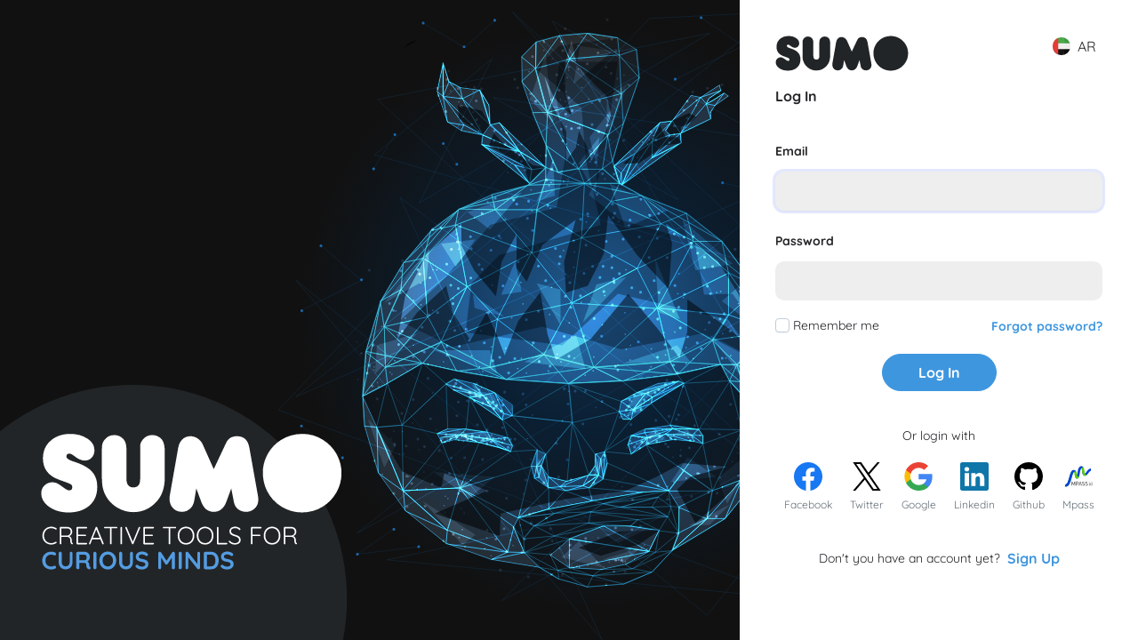

--- FILE ---
content_type: text/html; charset=UTF-8
request_url: https://sumo.app/ar/login?redirect=https%3A%2F%2Fsumo.app%2Fsv%2Fforum%2Fbugs
body_size: 4437
content:
<!DOCTYPE html>
<html lang="ar">
    <head>
        <title>Sumo</title>

        <meta charset="utf-8">
        <link rel="icon" type="image/x-icon" href="https://sumo.app/favicon.ico">
        <meta name="viewport" content="width=device-width, initial-scale=1">
        <meta name="theme-color" content="#2F3336">
        <meta name="description" content="Unleash your creativity.">
        <meta name="csrf-token" content="TuWR8Nrl2cgv3Op5CVuSLBwuX8dTSPaR9oefX3m9">

        
        <link rel="preload" as="style" href="https://sumo.app/build/assets/app-f238eaba.css" /><link rel="preload" as="style" href="https://sumo.app/build/assets/app-a1ae07b3.css" /><link rel="modulepreload" href="https://sumo.app/build/assets/app-beacda78.js" /><link rel="modulepreload" href="https://sumo.app/build/assets/run-once-961f1e7c.js" /><link rel="modulepreload" href="https://sumo.app/build/assets/element-utils-45e19b5f.js" /><link rel="modulepreload" href="https://sumo.app/build/assets/blurhash-472136b2.js" /><link rel="modulepreload" href="https://sumo.app/build/assets/tippy.esm-e500460f.js" /><link rel="modulepreload" href="https://sumo.app/build/assets/_commonjsHelpers-725317a4.js" /><link rel="modulepreload" href="https://sumo.app/build/assets/auth-de200e8c.js" /><link rel="modulepreload" href="https://sumo.app/build/assets/index-d2dd577c.js" /><link rel="stylesheet" href="https://sumo.app/build/assets/app-f238eaba.css" data-navigate-track="reload" /><link rel="stylesheet" href="https://sumo.app/build/assets/app-a1ae07b3.css" data-navigate-track="reload" /><script type="module" src="https://sumo.app/build/assets/app-beacda78.js" data-navigate-track="reload"></script>
        <script type="application/ld+json" nonce="xRmrPag3YN1DHZA8xTeNthASUfEEIQYi">
        {
          "@context": "https://schema.org",
          "@type": "Organization",
          "name": "Sumo Apps",
          "url": "https://sumo.app",
          "logo": "https://cdn.sumo.app/images/icon.png"
        }
        </script>

            <link rel="canonical" href="https://sumo.app/register">
    <link rel="preload" as="style" href="https://sumo.app/build/assets/auth-460b930a.css" /><link rel="stylesheet" href="https://sumo.app/build/assets/auth-460b930a.css" data-navigate-track="reload" />
                    
            <script nonce="xRmrPag3YN1DHZA8xTeNthASUfEEIQYi">
                (function(w,d,s,l,i){w[l]=w[l]||[];w[l].push({'gtm.start':
                        new Date().getTime(),event:'gtm.js'});var f=d.getElementsByTagName(s)[0],
                    j=d.createElement(s),dl=l!='dataLayer'?'&l='+l:'';j.async=true;j.src=
                    'https://www.googletagmanager.com/gtm.js?id='+i+dl;f.parentNode.insertBefore(j,f);
                })(window,document,'script','dataLayer','GTM-KLB8XZS');
            </script>

            <!-- Google tag (gtag.js) -->
            <script async src="https://www.googletagmanager.com/gtag/js?id=G-8MKSKFFB91"></script>
            <script>
                window.dataLayer = window.dataLayer || [];
                function gtag(){dataLayer.push(arguments);}
                gtag('js', new Date());

                gtag('config', 'G-8MKSKFFB91');
            </script>
        
                    <script src="/js/cloud-api.min.js" crossorigin></script>
            </head>
    <body>
    <div class="flex h-full min-h-screen relative">
        <div class="flex justify-end w-full bg-[#111] bg-[length:100%] bg-[url('../images/sumo.svg')] bg-contain bg-no-repeat bg-center">
            <img class="absolute w-[28rem] left-0 bottom-0 w-120 r-md:hidden"
                 src="https://sumo.app/images/register-footer-bg.svg"/>
            <div class="motion-safe:animate-slide-left-fast r-md:w-full r-md:max-w-none bg-white text-darkgrey w-full max-w-[28rem] animation-[slide-from-left] overflow-auto p-10 r-md:px-5">
                <div class="flex justify-between">
                    <a href="https://sumo.app/ar" hreflang="ar" rel="author"
   aria-label="Go to front page to learn more about Sumo Apps">
    <img width="150" height="75"
         src="https://sumo.app/images/icons/icon_dark.svg" alt="Sumo"/>
</a>

                    <div class="pl-2 r-md:pl-5 relative h-full select-none">
            <button id="language-menu-btn" type="button" class="md:min-w-[3.5rem] hover:opacity-50 flex items-center flex-nowrap h-full" tabindex="0">
            <img width="20" height="20" src="/images/flags/ar.svg"
                 crossorigin
                 draggable="false"
                 alt="Current language"
                 title="Current language"
            />
            <span class="ml-2 r-md:hidden">AR</span>
        </button>
        <div id="language-menu" class="hidden z-50 bg-dark-500 fixed md:absolute md:w-80 r-md:left-0 right-0 r-md:pb-20 max-h-[calc(100vh_-_42px)] md:rounded-b-lg shadow-lg overflow-y-auto rounded-lg !bg-white">
            <div class="p-5 h-full grid grid-cols-2 gap-2 r-sm:gap-6">
                                    <a data-language="ar"
                       href="https://sumo.app/ar/login?redirect=https%3A%2F%2Fsumo.app%2Fsv%2Fforum%2Fbugs"
                       title="Arabic" hreflang="ar" class="h-8 p-2 flex items-center hover:opacity-80">
                        <img width="16" height="16"
                             src="/images/flags/ar.svg"
                             crossorigin
                             draggable="false"
                             alt="Arabic"
                             class="r-sm:w-8 r-sm:h-8"
                        />
                        <span class="ml-2 text-sm r-sm:text-xl whitespace-nowrap truncate">Arabic</span>
                    </a>
                                    <a data-language="bn"
                       href="https://sumo.app/bn/login?redirect=https%3A%2F%2Fsumo.app%2Fsv%2Fforum%2Fbugs"
                       title="Bengali" hreflang="bn" class="h-8 p-2 flex items-center hover:opacity-80">
                        <img width="16" height="16"
                             src="/images/flags/bn.svg"
                             crossorigin
                             draggable="false"
                             alt="Bengali"
                             class="r-sm:w-8 r-sm:h-8"
                        />
                        <span class="ml-2 text-sm r-sm:text-xl whitespace-nowrap truncate">Bengali</span>
                    </a>
                                    <a data-language="zh"
                       href="https://sumo.app/zh/login?redirect=https%3A%2F%2Fsumo.app%2Fsv%2Fforum%2Fbugs"
                       title="Chinese" hreflang="zh" class="h-8 p-2 flex items-center hover:opacity-80">
                        <img width="16" height="16"
                             src="/images/flags/zh.svg"
                             crossorigin
                             draggable="false"
                             alt="Chinese"
                             class="r-sm:w-8 r-sm:h-8"
                        />
                        <span class="ml-2 text-sm r-sm:text-xl whitespace-nowrap truncate">Chinese</span>
                    </a>
                                    <a data-language="cs"
                       href="https://sumo.app/cs/login?redirect=https%3A%2F%2Fsumo.app%2Fsv%2Fforum%2Fbugs"
                       title="Czech" hreflang="cs" class="h-8 p-2 flex items-center hover:opacity-80">
                        <img width="16" height="16"
                             src="/images/flags/cs.svg"
                             crossorigin
                             draggable="false"
                             alt="Czech"
                             class="r-sm:w-8 r-sm:h-8"
                        />
                        <span class="ml-2 text-sm r-sm:text-xl whitespace-nowrap truncate">Czech</span>
                    </a>
                                    <a data-language="da"
                       href="https://sumo.app/da/login?redirect=https%3A%2F%2Fsumo.app%2Fsv%2Fforum%2Fbugs"
                       title="Danish" hreflang="da" class="h-8 p-2 flex items-center hover:opacity-80">
                        <img width="16" height="16"
                             src="/images/flags/da.svg"
                             crossorigin
                             draggable="false"
                             alt="Danish"
                             class="r-sm:w-8 r-sm:h-8"
                        />
                        <span class="ml-2 text-sm r-sm:text-xl whitespace-nowrap truncate">Danish</span>
                    </a>
                                    <a data-language="nl"
                       href="https://sumo.app/nl/login?redirect=https%3A%2F%2Fsumo.app%2Fsv%2Fforum%2Fbugs"
                       title="Dutch" hreflang="nl" class="h-8 p-2 flex items-center hover:opacity-80">
                        <img width="16" height="16"
                             src="/images/flags/nl.svg"
                             crossorigin
                             draggable="false"
                             alt="Dutch"
                             class="r-sm:w-8 r-sm:h-8"
                        />
                        <span class="ml-2 text-sm r-sm:text-xl whitespace-nowrap truncate">Dutch</span>
                    </a>
                                    <a data-language="en"
                       href="https://sumo.app/login?redirect=https%3A%2F%2Fsumo.app%2Fsv%2Fforum%2Fbugs"
                       title="English" hreflang="en" class="h-8 p-2 flex items-center hover:opacity-80">
                        <img width="16" height="16"
                             src="/images/flags/en.svg"
                             crossorigin
                             draggable="false"
                             alt="English"
                             class="r-sm:w-8 r-sm:h-8"
                        />
                        <span class="ml-2 text-sm r-sm:text-xl whitespace-nowrap truncate">English</span>
                    </a>
                                    <a data-language="gb"
                       href="https://sumo.app/gb/login?redirect=https%3A%2F%2Fsumo.app%2Fsv%2Fforum%2Fbugs"
                       title="English" hreflang="gb" class="h-8 p-2 flex items-center hover:opacity-80">
                        <img width="16" height="16"
                             src="/images/flags/gb.svg"
                             crossorigin
                             draggable="false"
                             alt="English"
                             class="r-sm:w-8 r-sm:h-8"
                        />
                        <span class="ml-2 text-sm r-sm:text-xl whitespace-nowrap truncate">English</span>
                    </a>
                                    <a data-language="et"
                       href="https://sumo.app/et/login?redirect=https%3A%2F%2Fsumo.app%2Fsv%2Fforum%2Fbugs"
                       title="Estonian" hreflang="et" class="h-8 p-2 flex items-center hover:opacity-80">
                        <img width="16" height="16"
                             src="/images/flags/et.svg"
                             crossorigin
                             draggable="false"
                             alt="Estonian"
                             class="r-sm:w-8 r-sm:h-8"
                        />
                        <span class="ml-2 text-sm r-sm:text-xl whitespace-nowrap truncate">Estonian</span>
                    </a>
                                    <a data-language="fi"
                       href="https://sumo.app/fi/login?redirect=https%3A%2F%2Fsumo.app%2Fsv%2Fforum%2Fbugs"
                       title="Finnish" hreflang="fi" class="h-8 p-2 flex items-center hover:opacity-80">
                        <img width="16" height="16"
                             src="/images/flags/fi.svg"
                             crossorigin
                             draggable="false"
                             alt="Finnish"
                             class="r-sm:w-8 r-sm:h-8"
                        />
                        <span class="ml-2 text-sm r-sm:text-xl whitespace-nowrap truncate">Finnish</span>
                    </a>
                                    <a data-language="fr"
                       href="https://sumo.app/fr/login?redirect=https%3A%2F%2Fsumo.app%2Fsv%2Fforum%2Fbugs"
                       title="French" hreflang="fr" class="h-8 p-2 flex items-center hover:opacity-80">
                        <img width="16" height="16"
                             src="/images/flags/fr.svg"
                             crossorigin
                             draggable="false"
                             alt="French"
                             class="r-sm:w-8 r-sm:h-8"
                        />
                        <span class="ml-2 text-sm r-sm:text-xl whitespace-nowrap truncate">French</span>
                    </a>
                                    <a data-language="de"
                       href="https://sumo.app/de/login?redirect=https%3A%2F%2Fsumo.app%2Fsv%2Fforum%2Fbugs"
                       title="German" hreflang="de" class="h-8 p-2 flex items-center hover:opacity-80">
                        <img width="16" height="16"
                             src="/images/flags/de.svg"
                             crossorigin
                             draggable="false"
                             alt="German"
                             class="r-sm:w-8 r-sm:h-8"
                        />
                        <span class="ml-2 text-sm r-sm:text-xl whitespace-nowrap truncate">German</span>
                    </a>
                                    <a data-language="el"
                       href="https://sumo.app/el/login?redirect=https%3A%2F%2Fsumo.app%2Fsv%2Fforum%2Fbugs"
                       title="Greek" hreflang="el" class="h-8 p-2 flex items-center hover:opacity-80">
                        <img width="16" height="16"
                             src="/images/flags/el.svg"
                             crossorigin
                             draggable="false"
                             alt="Greek"
                             class="r-sm:w-8 r-sm:h-8"
                        />
                        <span class="ml-2 text-sm r-sm:text-xl whitespace-nowrap truncate">Greek</span>
                    </a>
                                    <a data-language="hi"
                       href="https://sumo.app/hi/login?redirect=https%3A%2F%2Fsumo.app%2Fsv%2Fforum%2Fbugs"
                       title="Hindi" hreflang="hi" class="h-8 p-2 flex items-center hover:opacity-80">
                        <img width="16" height="16"
                             src="/images/flags/hi.svg"
                             crossorigin
                             draggable="false"
                             alt="Hindi"
                             class="r-sm:w-8 r-sm:h-8"
                        />
                        <span class="ml-2 text-sm r-sm:text-xl whitespace-nowrap truncate">Hindi</span>
                    </a>
                                    <a data-language="hu"
                       href="https://sumo.app/hu/login?redirect=https%3A%2F%2Fsumo.app%2Fsv%2Fforum%2Fbugs"
                       title="Hungarian" hreflang="hu" class="h-8 p-2 flex items-center hover:opacity-80">
                        <img width="16" height="16"
                             src="/images/flags/hu.svg"
                             crossorigin
                             draggable="false"
                             alt="Hungarian"
                             class="r-sm:w-8 r-sm:h-8"
                        />
                        <span class="ml-2 text-sm r-sm:text-xl whitespace-nowrap truncate">Hungarian</span>
                    </a>
                                    <a data-language="id"
                       href="https://sumo.app/id/login?redirect=https%3A%2F%2Fsumo.app%2Fsv%2Fforum%2Fbugs"
                       title="Indonesian" hreflang="id" class="h-8 p-2 flex items-center hover:opacity-80">
                        <img width="16" height="16"
                             src="/images/flags/id.svg"
                             crossorigin
                             draggable="false"
                             alt="Indonesian"
                             class="r-sm:w-8 r-sm:h-8"
                        />
                        <span class="ml-2 text-sm r-sm:text-xl whitespace-nowrap truncate">Indonesian</span>
                    </a>
                                    <a data-language="it"
                       href="https://sumo.app/it/login?redirect=https%3A%2F%2Fsumo.app%2Fsv%2Fforum%2Fbugs"
                       title="Italian" hreflang="it" class="h-8 p-2 flex items-center hover:opacity-80">
                        <img width="16" height="16"
                             src="/images/flags/it.svg"
                             crossorigin
                             draggable="false"
                             alt="Italian"
                             class="r-sm:w-8 r-sm:h-8"
                        />
                        <span class="ml-2 text-sm r-sm:text-xl whitespace-nowrap truncate">Italian</span>
                    </a>
                                    <a data-language="ja"
                       href="https://sumo.app/ja/login?redirect=https%3A%2F%2Fsumo.app%2Fsv%2Fforum%2Fbugs"
                       title="Japanese" hreflang="ja" class="h-8 p-2 flex items-center hover:opacity-80">
                        <img width="16" height="16"
                             src="/images/flags/ja.svg"
                             crossorigin
                             draggable="false"
                             alt="Japanese"
                             class="r-sm:w-8 r-sm:h-8"
                        />
                        <span class="ml-2 text-sm r-sm:text-xl whitespace-nowrap truncate">Japanese</span>
                    </a>
                                    <a data-language="ko"
                       href="https://sumo.app/ko/login?redirect=https%3A%2F%2Fsumo.app%2Fsv%2Fforum%2Fbugs"
                       title="Korean" hreflang="ko" class="h-8 p-2 flex items-center hover:opacity-80">
                        <img width="16" height="16"
                             src="/images/flags/ko.svg"
                             crossorigin
                             draggable="false"
                             alt="Korean"
                             class="r-sm:w-8 r-sm:h-8"
                        />
                        <span class="ml-2 text-sm r-sm:text-xl whitespace-nowrap truncate">Korean</span>
                    </a>
                                    <a data-language="ms"
                       href="https://sumo.app/ms/login?redirect=https%3A%2F%2Fsumo.app%2Fsv%2Fforum%2Fbugs"
                       title="Malay" hreflang="ms" class="h-8 p-2 flex items-center hover:opacity-80">
                        <img width="16" height="16"
                             src="/images/flags/ms.svg"
                             crossorigin
                             draggable="false"
                             alt="Malay"
                             class="r-sm:w-8 r-sm:h-8"
                        />
                        <span class="ml-2 text-sm r-sm:text-xl whitespace-nowrap truncate">Malay</span>
                    </a>
                                    <a data-language="no"
                       href="https://sumo.app/no/login?redirect=https%3A%2F%2Fsumo.app%2Fsv%2Fforum%2Fbugs"
                       title="Norwegian" hreflang="no" class="h-8 p-2 flex items-center hover:opacity-80">
                        <img width="16" height="16"
                             src="/images/flags/no.svg"
                             crossorigin
                             draggable="false"
                             alt="Norwegian"
                             class="r-sm:w-8 r-sm:h-8"
                        />
                        <span class="ml-2 text-sm r-sm:text-xl whitespace-nowrap truncate">Norwegian</span>
                    </a>
                                    <a data-language="fa"
                       href="https://sumo.app/fa/login?redirect=https%3A%2F%2Fsumo.app%2Fsv%2Fforum%2Fbugs"
                       title="Persian" hreflang="fa" class="h-8 p-2 flex items-center hover:opacity-80">
                        <img width="16" height="16"
                             src="/images/flags/fa.svg"
                             crossorigin
                             draggable="false"
                             alt="Persian"
                             class="r-sm:w-8 r-sm:h-8"
                        />
                        <span class="ml-2 text-sm r-sm:text-xl whitespace-nowrap truncate">Persian</span>
                    </a>
                                    <a data-language="pl"
                       href="https://sumo.app/pl/login?redirect=https%3A%2F%2Fsumo.app%2Fsv%2Fforum%2Fbugs"
                       title="Polish" hreflang="pl" class="h-8 p-2 flex items-center hover:opacity-80">
                        <img width="16" height="16"
                             src="/images/flags/pl.svg"
                             crossorigin
                             draggable="false"
                             alt="Polish"
                             class="r-sm:w-8 r-sm:h-8"
                        />
                        <span class="ml-2 text-sm r-sm:text-xl whitespace-nowrap truncate">Polish</span>
                    </a>
                                    <a data-language="pt"
                       href="https://sumo.app/pt/login?redirect=https%3A%2F%2Fsumo.app%2Fsv%2Fforum%2Fbugs"
                       title="Portuguese" hreflang="pt" class="h-8 p-2 flex items-center hover:opacity-80">
                        <img width="16" height="16"
                             src="/images/flags/pt.svg"
                             crossorigin
                             draggable="false"
                             alt="Portuguese"
                             class="r-sm:w-8 r-sm:h-8"
                        />
                        <span class="ml-2 text-sm r-sm:text-xl whitespace-nowrap truncate">Portuguese</span>
                    </a>
                                    <a data-language="ru"
                       href="https://sumo.app/ru/login?redirect=https%3A%2F%2Fsumo.app%2Fsv%2Fforum%2Fbugs"
                       title="Russian" hreflang="ru" class="h-8 p-2 flex items-center hover:opacity-80">
                        <img width="16" height="16"
                             src="/images/flags/ru.svg"
                             crossorigin
                             draggable="false"
                             alt="Russian"
                             class="r-sm:w-8 r-sm:h-8"
                        />
                        <span class="ml-2 text-sm r-sm:text-xl whitespace-nowrap truncate">Russian</span>
                    </a>
                                    <a data-language="sr"
                       href="https://sumo.app/sr/login?redirect=https%3A%2F%2Fsumo.app%2Fsv%2Fforum%2Fbugs"
                       title="Serbian" hreflang="sr" class="h-8 p-2 flex items-center hover:opacity-80">
                        <img width="16" height="16"
                             src="/images/flags/sr.svg"
                             crossorigin
                             draggable="false"
                             alt="Serbian"
                             class="r-sm:w-8 r-sm:h-8"
                        />
                        <span class="ml-2 text-sm r-sm:text-xl whitespace-nowrap truncate">Serbian</span>
                    </a>
                                    <a data-language="sl"
                       href="https://sumo.app/sl/login?redirect=https%3A%2F%2Fsumo.app%2Fsv%2Fforum%2Fbugs"
                       title="Slovenian" hreflang="sl" class="h-8 p-2 flex items-center hover:opacity-80">
                        <img width="16" height="16"
                             src="/images/flags/sl.svg"
                             crossorigin
                             draggable="false"
                             alt="Slovenian"
                             class="r-sm:w-8 r-sm:h-8"
                        />
                        <span class="ml-2 text-sm r-sm:text-xl whitespace-nowrap truncate">Slovenian</span>
                    </a>
                                    <a data-language="es"
                       href="https://sumo.app/es/login?redirect=https%3A%2F%2Fsumo.app%2Fsv%2Fforum%2Fbugs"
                       title="Spanish" hreflang="es" class="h-8 p-2 flex items-center hover:opacity-80">
                        <img width="16" height="16"
                             src="/images/flags/es.svg"
                             crossorigin
                             draggable="false"
                             alt="Spanish"
                             class="r-sm:w-8 r-sm:h-8"
                        />
                        <span class="ml-2 text-sm r-sm:text-xl whitespace-nowrap truncate">Spanish</span>
                    </a>
                                    <a data-language="sw"
                       href="https://sumo.app/sw/login?redirect=https%3A%2F%2Fsumo.app%2Fsv%2Fforum%2Fbugs"
                       title="Swahili" hreflang="sw" class="h-8 p-2 flex items-center hover:opacity-80">
                        <img width="16" height="16"
                             src="/images/flags/sw.svg"
                             crossorigin
                             draggable="false"
                             alt="Swahili"
                             class="r-sm:w-8 r-sm:h-8"
                        />
                        <span class="ml-2 text-sm r-sm:text-xl whitespace-nowrap truncate">Swahili</span>
                    </a>
                                    <a data-language="sv"
                       href="https://sumo.app/sv/login?redirect=https%3A%2F%2Fsumo.app%2Fsv%2Fforum%2Fbugs"
                       title="Swedish" hreflang="sv" class="h-8 p-2 flex items-center hover:opacity-80">
                        <img width="16" height="16"
                             src="/images/flags/sv.svg"
                             crossorigin
                             draggable="false"
                             alt="Swedish"
                             class="r-sm:w-8 r-sm:h-8"
                        />
                        <span class="ml-2 text-sm r-sm:text-xl whitespace-nowrap truncate">Swedish</span>
                    </a>
                                    <a data-language="tl"
                       href="https://sumo.app/tl/login?redirect=https%3A%2F%2Fsumo.app%2Fsv%2Fforum%2Fbugs"
                       title="Tagalog" hreflang="tl" class="h-8 p-2 flex items-center hover:opacity-80">
                        <img width="16" height="16"
                             src="/images/flags/tl.svg"
                             crossorigin
                             draggable="false"
                             alt="Tagalog"
                             class="r-sm:w-8 r-sm:h-8"
                        />
                        <span class="ml-2 text-sm r-sm:text-xl whitespace-nowrap truncate">Tagalog</span>
                    </a>
                                    <a data-language="th"
                       href="https://sumo.app/th/login?redirect=https%3A%2F%2Fsumo.app%2Fsv%2Fforum%2Fbugs"
                       title="Thai" hreflang="th" class="h-8 p-2 flex items-center hover:opacity-80">
                        <img width="16" height="16"
                             src="/images/flags/th.svg"
                             crossorigin
                             draggable="false"
                             alt="Thai"
                             class="r-sm:w-8 r-sm:h-8"
                        />
                        <span class="ml-2 text-sm r-sm:text-xl whitespace-nowrap truncate">Thai</span>
                    </a>
                                    <a data-language="tr"
                       href="https://sumo.app/tr/login?redirect=https%3A%2F%2Fsumo.app%2Fsv%2Fforum%2Fbugs"
                       title="Turkish" hreflang="tr" class="h-8 p-2 flex items-center hover:opacity-80">
                        <img width="16" height="16"
                             src="/images/flags/tr.svg"
                             crossorigin
                             draggable="false"
                             alt="Turkish"
                             class="r-sm:w-8 r-sm:h-8"
                        />
                        <span class="ml-2 text-sm r-sm:text-xl whitespace-nowrap truncate">Turkish</span>
                    </a>
                                    <a data-language="vi"
                       href="https://sumo.app/vi/login?redirect=https%3A%2F%2Fsumo.app%2Fsv%2Fforum%2Fbugs"
                       title="Vietnamese" hreflang="vi" class="h-8 p-2 flex items-center hover:opacity-80">
                        <img width="16" height="16"
                             src="/images/flags/vi.svg"
                             crossorigin
                             draggable="false"
                             alt="Vietnamese"
                             class="r-sm:w-8 r-sm:h-8"
                        />
                        <span class="ml-2 text-sm r-sm:text-xl whitespace-nowrap truncate">Vietnamese</span>
                    </a>
                            </div>
        </div>
    </div>
                </div>

                
                <h2 class="mt-4 mb-8 r-md:text-xl">Log In</h2>

                
                
                
                <form method="POST" autocomplete="on" class="mb-8" action="https://sumo.app/login">
                    <input type="hidden" name="_token" value="TuWR8Nrl2cgv3Op5CVuSLBwuX8dTSPaR9oefX3m9" autocomplete="off">                    <div id="my_name_CyBrahV0AkDL0IWu_wrap" class="hidden" aria-hidden="true">
        <input id="my_name_CyBrahV0AkDL0IWu"
               name="my_name_CyBrahV0AkDL0IWu"
               type="text"
               value=""
                              autocomplete="nope"
               tabindex="-1">
        <input name="valid_from"
               type="text"
               value="[base64]"
                              autocomplete="nope"
               tabindex="-1">
    </div>

                    <div class="flex flex-col mb-4">
                        <label class="block my-2 font-bold text-sm" for="email">
    Email
</label>
                        <input  class="border-0 p-2 max-w-auto text-white border bg-grey focus:border-indigo-300 focus:ring focus:ring-indigo-200 focus:ring-opacity-50 rounded-full shadow-sm authentication-input" id="email" type="email" name="email" autocomplete="username" required="required" autofocus="autofocus">
                    </div>

                    <div class="flex flex-col mb-4">
                        <label class="block my-2 font-bold text-sm" for="password">
    Password
</label>
                        <input  class="border-0 p-2 max-w-auto text-white border bg-grey focus:border-indigo-300 focus:ring focus:ring-indigo-200 focus:ring-opacity-50 rounded-full shadow-sm authentication-input" id="password" type="password" name="password" required="required" autocomplete="current-password">
                    </div>

                    <div class="flex items-center justify-between mt-4">
                        <label for="remember_me" class="flex items-center gap-1 r-md:text-sm">
                            <input type="checkbox" class="rounded border-lightgrey text-indigo-600 shadow-sm focus:border-indigo-300 focus:ring focus:ring-indigo-200 focus:ring-opacity-50" id="remember_me" name="remember">
                            <span class="text-sm ml-1">Remember me</span>
                        </label>
                        <div>
                                                            <a class="color-link-contrast font-bold hover:underline text-sm"
                                   href="https://sumo.app/ar/forgot-password">
                                    Forgot password?
                                </a>
                                                    </div>
                    </div>

                    <div class="flex justify-center mt-5">
                        <button tabindex="0" class="select-none border capitalize border-solid font-bold rounded-full w-max cursor-pointer hover:opacity-90 disabled:opacity-50 disabled:cursor-not-allowed whitespace-nowrap bg-lightblue text-white border-lightblue py-2 px-10 text-base " color="lightblue" text="Log In">
    Log In
</button>
                    </div>
                </form>

                <div class="flex justify-center mt-10">
    <span class="text-sm">Or login with</span>
</div>

<div class="mt-5 mb-10 flex items-center justify-center">
            <a
        href="https://sumo.app/redirect/facebook?redirect=https://sumo.app/sv/forum/bugs"
        class="transition-all text-lightblue hover:text-indigo-700  first:ml-0 last:mr-0 mx-2.5 hover:opacity-80 first:ml-0 text-center flex flex-col items-center text-sm group"
        hreflang="ar"
        title="Login with facebook"
        draggable="false"
        light="light" href="https://sumo.app/redirect/facebook?redirect=https://sumo.app/sv/forum/bugs" text="" title="Login with facebook" class="first:ml-0 last:mr-0 mx-2.5 hover:opacity-80 first:ml-0 text-center flex flex-col items-center text-sm group"
>
            <img class="h-8 w-8" alt="facebook" src="https://sumo.app/images/icons/logins/facebook.svg" height="32" width="32">
            <span class="text-lightgrey-2 capitalize text-xs mt-2 group-hover:text-lightblue">facebook</span>
    </a>
            <a
        href="https://sumo.app/redirect/twitter?redirect=https://sumo.app/sv/forum/bugs"
        class="transition-all text-lightblue hover:text-indigo-700  first:ml-0 last:mr-0 mx-2.5 hover:opacity-80 first:ml-0 text-center flex flex-col items-center text-sm group"
        hreflang="ar"
        title="Login with twitter"
        draggable="false"
        light="light" href="https://sumo.app/redirect/twitter?redirect=https://sumo.app/sv/forum/bugs" text="" title="Login with twitter" class="first:ml-0 last:mr-0 mx-2.5 hover:opacity-80 first:ml-0 text-center flex flex-col items-center text-sm group"
>
            <img class="h-8 w-8" alt="twitter" src="https://sumo.app/images/icons/logins/twitter.svg" height="32" width="32">
            <span class="text-lightgrey-2 capitalize text-xs mt-2 group-hover:text-lightblue">twitter</span>
    </a>
            <a
        href="https://sumo.app/redirect/google?redirect=https://sumo.app/sv/forum/bugs"
        class="transition-all text-lightblue hover:text-indigo-700  first:ml-0 last:mr-0 mx-2.5 hover:opacity-80 first:ml-0 text-center flex flex-col items-center text-sm group"
        hreflang="ar"
        title="Login with google"
        draggable="false"
        light="light" href="https://sumo.app/redirect/google?redirect=https://sumo.app/sv/forum/bugs" text="" title="Login with google" class="first:ml-0 last:mr-0 mx-2.5 hover:opacity-80 first:ml-0 text-center flex flex-col items-center text-sm group"
>
            <img class="h-8 w-8" alt="google" src="https://sumo.app/images/icons/logins/google.svg" height="32" width="32">
            <span class="text-lightgrey-2 capitalize text-xs mt-2 group-hover:text-lightblue">google</span>
    </a>
            <a
        href="https://sumo.app/redirect/linkedin?redirect=https://sumo.app/sv/forum/bugs"
        class="transition-all text-lightblue hover:text-indigo-700  first:ml-0 last:mr-0 mx-2.5 hover:opacity-80 first:ml-0 text-center flex flex-col items-center text-sm group"
        hreflang="ar"
        title="Login with linkedin"
        draggable="false"
        light="light" href="https://sumo.app/redirect/linkedin?redirect=https://sumo.app/sv/forum/bugs" text="" title="Login with linkedin" class="first:ml-0 last:mr-0 mx-2.5 hover:opacity-80 first:ml-0 text-center flex flex-col items-center text-sm group"
>
            <img class="h-8 w-8" alt="linkedin" src="https://sumo.app/images/icons/logins/linkedin.svg" height="32" width="32">
            <span class="text-lightgrey-2 capitalize text-xs mt-2 group-hover:text-lightblue">linkedin</span>
    </a>
            <a
        href="https://sumo.app/redirect/github?redirect=https://sumo.app/sv/forum/bugs"
        class="transition-all text-lightblue hover:text-indigo-700  first:ml-0 last:mr-0 mx-2.5 hover:opacity-80 first:ml-0 text-center flex flex-col items-center text-sm group"
        hreflang="ar"
        title="Login with github"
        draggable="false"
        light="light" href="https://sumo.app/redirect/github?redirect=https://sumo.app/sv/forum/bugs" text="" title="Login with github" class="first:ml-0 last:mr-0 mx-2.5 hover:opacity-80 first:ml-0 text-center flex flex-col items-center text-sm group"
>
            <img class="h-8 w-8" alt="github" src="https://sumo.app/images/icons/logins/github.svg" height="32" width="32">
            <span class="text-lightgrey-2 capitalize text-xs mt-2 group-hover:text-lightblue">github</span>
    </a>
            <a
        href="https://sumo.app/redirect/mpass?redirect=https://sumo.app/sv/forum/bugs"
        class="transition-all text-lightblue hover:text-indigo-700  first:ml-0 last:mr-0 mx-2.5 hover:opacity-80 first:ml-0 text-center flex flex-col items-center text-sm group"
        hreflang="ar"
        title="Login with mpass"
        draggable="false"
        light="light" href="https://sumo.app/redirect/mpass?redirect=https://sumo.app/sv/forum/bugs" text="" title="Login with mpass" class="first:ml-0 last:mr-0 mx-2.5 hover:opacity-80 first:ml-0 text-center flex flex-col items-center text-sm group"
>
            <img class="h-8 w-8" alt="mpass" src="https://sumo.app/images/icons/logins/mpass.svg" height="32" width="32">
            <span class="text-lightgrey-2 capitalize text-xs mt-2 group-hover:text-lightblue">mpass</span>
    </a>
    </div>

                <div class="flex gap-2 flex-wrap items-center justify-center">
                    <p class="text-sm mr-2">Don&#039;t you have an account yet?</p>
                    <a href="https://sumo.app/ar/register?redirect=https%3A%2F%2Fsumo.app%2Fsv%2Fforum%2Fbugs"
                       hreflang="ar" class="color-link-contrast font-bold hover:underline">
                        Sign Up
                    </a>
                </div>
            </div>
        </div>
    </div>

    <div id="alerts" class="z-40 fixed right-0 bottom-0 m-5"></div>

    
            <noscript><iframe src="https://www.googletagmanager.com/ns.html?id=GTM-KLB8XZS" height="0" width="0" style="display:none;visibility:hidden"></iframe></noscript>
    
    </body>
</html>


--- FILE ---
content_type: image/svg+xml
request_url: https://sumo.app/images/flags/hu.svg
body_size: 738
content:
<?xml version="1.0" encoding="iso-8859-1"?>
<!-- Generator: Adobe Illustrator 19.0.0, SVG Export Plug-In . SVG Version: 6.00 Build 0)  -->
<svg xmlns="http://www.w3.org/2000/svg" xmlns:xlink="http://www.w3.org/1999/xlink" version="1.1" id="Capa_1" x="0px" y="0px" viewBox="0 0 473.684 473.684" style="enable-background:new 0 0 473.684 473.684;" xml:space="preserve">
<circle style="fill:#FFFFFF;" cx="236.85" cy="236.85" r="236.83"/>
<path style="fill:#EFECEC;" d="M460.147,157.877H314.221c6.335,50.593,6.376,106.339,0.12,156.995h146.116  c8.526-24.442,13.219-50.682,13.219-78.03C473.681,209.143,468.883,182.577,460.147,157.877z"/>
<path style="fill:#E63026;" d="M314.221,157.877h145.922c-0.026-0.075-0.049-0.138-0.075-0.209  C429.759,72.204,351.793,9.323,258.117,0.976C294.364,20.848,304.951,83.808,314.221,157.877z"/>
<path style="fill:#008E56;" d="M258.117,472.705c93.848-8.362,171.927-71.46,202.12-157.159c0.079-0.228,0.146-0.452,0.228-0.673  h-146.12C305.149,389.346,294.518,452.75,258.117,472.705z"/>
<path style="fill:#EFEFEF;" d="M0.004,236.842c0,27.348,4.693,53.588,13.219,78.03h313.313c6.256-50.66,6.215-106.402-0.12-156.995  H13.537C4.802,182.577,0.004,209.143,0.004,236.842z"/>
<path style="fill:#E73B36;" d="M13.612,157.668c-0.026,0.071-0.049,0.135-0.075,0.209h312.879  c-9.27-74.07-32.052-137.029-68.303-156.901C251.101,0.355,244.011,0,236.838,0C133.809,0,46.191,65.805,13.612,157.668z"/>
<path style="fill:#14B36F;" d="M326.536,314.872H13.223c0.079,0.221,0.15,0.445,0.228,0.673  c32.452,92.106,120.19,158.139,223.387,158.139c7.173,0,14.263-0.352,21.274-0.98C294.518,452.75,317.34,389.346,326.536,314.872z"/>
</svg>


--- FILE ---
content_type: image/svg+xml
request_url: https://sumo.app/build/assets/sumo-fb309fc9.svg
body_size: 101189
content:
<?xml version="1.0" encoding="UTF-8"?>
<svg width="1501px" height="1535px" viewBox="0 0 1501 1535" version="1.1" xmlns="http://www.w3.org/2000/svg" xmlns:xlink="http://www.w3.org/1999/xlink">
    <!-- Generator: Sketch 52.6 (67491) - http://www.bohemiancoding.com/sketch -->
    <title>sumo</title>
    <desc>Created with Sketch.</desc>
    <defs>
        <radialGradient cx="53.7195033%" cy="50%" fx="53.7195033%" fy="50%" r="46.6932212%" gradientTransform="translate(0.537195,0.500000),scale(1.000000,0.985903),translate(-0.537195,-0.500000)" id="radialGradient-1">
            <stop stop-color="#102C47" offset="0%"></stop>
            <stop stop-color="#0B1F32" offset="40%"></stop>
            <stop stop-color="#111111" offset="100%"></stop>
        </radialGradient>
        <radialGradient cx="91.4394695%" cy="149.031308%" fx="91.4394695%" fy="149.031308%" r="46.6614564%" gradientTransform="translate(0.914395,1.490313),scale(0.700585,1.000000),rotate(-90.000000),translate(-0.914395,-1.490313)" id="radialGradient-2">
            <stop stop-color="#BEBEBE" offset="0%"></stop>
            <stop stop-color="#000000" offset="78%"></stop>
        </radialGradient>
        <radialGradient cx="-103.693822%" cy="-51.1381252%" fx="-103.693822%" fy="-51.1381252%" r="40.6341567%" gradientTransform="translate(-1.036938,-0.511381),scale(0.734498,1.000000),rotate(-90.000000),translate(1.036938,0.511381)" id="radialGradient-3">
            <stop stop-color="#BEBEBE" offset="0%"></stop>
            <stop stop-color="#000000" offset="78%"></stop>
        </radialGradient>
        <radialGradient cx="935.507632%" cy="716.247235%" fx="935.507632%" fy="716.247235%" r="53.5149179%" gradientTransform="translate(9.355076,7.162472),scale(0.969882,1.000000),rotate(-45.000000),translate(-9.355076,-7.162472)" id="radialGradient-4">
            <stop stop-color="#BEBEBE" offset="0%"></stop>
            <stop stop-color="#000000" offset="78%"></stop>
        </radialGradient>
        <radialGradient cx="-322.951404%" cy="-604.212083%" fx="-322.951404%" fy="-604.212083%" r="77.8362806%" gradientTransform="translate(-3.229514,-6.042121),scale(0.775380,1.000000),translate(3.229514,6.042121)" id="radialGradient-5">
            <stop stop-color="#BEBEBE" offset="0%"></stop>
            <stop stop-color="#000000" offset="78%"></stop>
        </radialGradient>
        <radialGradient cx="566.794937%" cy="-642.449121%" fx="566.794937%" fy="-642.449121%" r="75.4556629%" gradientTransform="translate(5.667949,-6.424491),scale(0.804617,1.000000),translate(-5.667949,6.424491)" id="radialGradient-6">
            <stop stop-color="#BEBEBE" offset="0%"></stop>
            <stop stop-color="#000000" offset="78%"></stop>
        </radialGradient>
        <radialGradient cx="450.563823%" cy="408.497176%" fx="450.563823%" fy="408.497176%" r="103.783308%" gradientTransform="translate(4.505638,4.084972),scale(0.589123,1.000000),translate(-4.505638,-4.084972)" id="radialGradient-7">
            <stop stop-color="#BEBEBE" offset="0%"></stop>
            <stop stop-color="#000000" offset="78%"></stop>
        </radialGradient>
        <radialGradient cx="-190.340212%" cy="314.609813%" fx="-190.340212%" fy="314.609813%" r="106.727291%" gradientTransform="translate(-1.903402,3.146098),scale(0.565873,1.000000),translate(1.903402,-3.146098)" id="radialGradient-8">
            <stop stop-color="#BEBEBE" offset="0%"></stop>
            <stop stop-color="#000000" offset="78%"></stop>
        </radialGradient>
        <radialGradient cx="-109.546077%" cy="271.981135%" fx="-109.546077%" fy="271.981135%" r="155.135428%" gradientTransform="translate(-1.095461,2.719811),scale(0.360508,1.000000),translate(1.095461,-2.719811)" id="radialGradient-9">
            <stop stop-color="#BEBEBE" offset="0%"></stop>
            <stop stop-color="#000000" offset="78%"></stop>
        </radialGradient>
        <radialGradient cx="-664.047189%" cy="434.998581%" fx="-664.047189%" fy="434.998581%" r="47.7908225%" gradientTransform="translate(-6.640472,4.349986),scale(0.967078,1.000000),rotate(45.000000),translate(6.640472,-4.349986)" id="radialGradient-10">
            <stop stop-color="#BEBEBE" offset="0%"></stop>
            <stop stop-color="#000000" offset="78%"></stop>
        </radialGradient>
        <radialGradient cx="-676.518497%" cy="324.507641%" fx="-676.518497%" fy="324.507641%" r="53.8856229%" gradientTransform="translate(-6.765185,3.245076),scale(0.999909,1.000000),rotate(116.565051),translate(6.765185,-3.245076)" id="radialGradient-11">
            <stop stop-color="#8DCEE8" offset="0%"></stop>
            <stop stop-color="#7EB9D0" offset="4%"></stop>
            <stop stop-color="#618EA0" offset="14%"></stop>
            <stop stop-color="#476875" offset="23%"></stop>
            <stop stop-color="#314851" offset="34%"></stop>
            <stop stop-color="#1F2E33" offset="44%"></stop>
            <stop stop-color="#11191D" offset="56%"></stop>
            <stop stop-color="#080B0D" offset="68%"></stop>
            <stop stop-color="#020303" offset="82%"></stop>
            <stop stop-color="#000000" offset="100%"></stop>
        </radialGradient>
        <radialGradient cx="186018.539%" cy="67930.2241%" fx="186018.539%" fy="67930.2241%" r="2409.83796%" gradientTransform="translate(1860.185394,679.302241),scale(0.999909,1.000000),translate(-1860.185394,-679.302241)" id="radialGradient-12">
            <stop stop-color="#8DCEE8" offset="0%"></stop>
            <stop stop-color="#7EB9D0" offset="4%"></stop>
            <stop stop-color="#618EA0" offset="14%"></stop>
            <stop stop-color="#476875" offset="23%"></stop>
            <stop stop-color="#314851" offset="34%"></stop>
            <stop stop-color="#1F2E33" offset="44%"></stop>
            <stop stop-color="#11191D" offset="56%"></stop>
            <stop stop-color="#080B0D" offset="68%"></stop>
            <stop stop-color="#020303" offset="82%"></stop>
            <stop stop-color="#000000" offset="100%"></stop>
        </radialGradient>
        <radialGradient cx="176419.382%" cy="67761.2856%" fx="176419.382%" fy="67761.2856%" r="2409.83796%" gradientTransform="translate(1764.193822,677.612856),scale(0.999909,1.000000),translate(-1764.193822,-677.612856)" id="radialGradient-13">
            <stop stop-color="#8DCEE8" offset="0%"></stop>
            <stop stop-color="#7EB9D0" offset="4%"></stop>
            <stop stop-color="#618EA0" offset="14%"></stop>
            <stop stop-color="#476875" offset="23%"></stop>
            <stop stop-color="#314851" offset="34%"></stop>
            <stop stop-color="#1F2E33" offset="44%"></stop>
            <stop stop-color="#11191D" offset="56%"></stop>
            <stop stop-color="#080B0D" offset="68%"></stop>
            <stop stop-color="#020303" offset="82%"></stop>
            <stop stop-color="#000000" offset="100%"></stop>
        </radialGradient>
        <radialGradient cx="188833.226%" cy="68657.9486%" fx="188833.226%" fy="68657.9486%" r="2409.83832%" gradientTransform="translate(1888.332265,686.579486),scale(0.999909,1.000000),translate(-1888.332265,-686.579486)" id="radialGradient-14">
            <stop stop-color="#8DCEE8" offset="0%"></stop>
            <stop stop-color="#7EB9D0" offset="4%"></stop>
            <stop stop-color="#618EA0" offset="14%"></stop>
            <stop stop-color="#476875" offset="23%"></stop>
            <stop stop-color="#314851" offset="34%"></stop>
            <stop stop-color="#1F2E33" offset="44%"></stop>
            <stop stop-color="#11191D" offset="56%"></stop>
            <stop stop-color="#080B0D" offset="68%"></stop>
            <stop stop-color="#020303" offset="82%"></stop>
            <stop stop-color="#000000" offset="100%"></stop>
        </radialGradient>
        <radialGradient cx="173805.302%" cy="80359.9201%" fx="173805.302%" fy="80359.9201%" r="2409.83832%" gradientTransform="translate(1738.053019,803.599201),scale(0.999909,1.000000),translate(-1738.053019,-803.599201)" id="radialGradient-15">
            <stop stop-color="#8DCEE8" offset="0%"></stop>
            <stop stop-color="#7EB9D0" offset="4%"></stop>
            <stop stop-color="#618EA0" offset="14%"></stop>
            <stop stop-color="#476875" offset="23%"></stop>
            <stop stop-color="#314851" offset="34%"></stop>
            <stop stop-color="#1F2E33" offset="44%"></stop>
            <stop stop-color="#11191D" offset="56%"></stop>
            <stop stop-color="#080B0D" offset="68%"></stop>
            <stop stop-color="#020303" offset="82%"></stop>
            <stop stop-color="#000000" offset="100%"></stop>
        </radialGradient>
        <radialGradient cx="181352.707%" cy="74424.4351%" fx="181352.707%" fy="74424.4351%" r="2409.83829%" gradientTransform="translate(1813.527073,744.244351),scale(0.999852,1.000000),translate(-1813.527073,-744.244351)" id="radialGradient-16">
            <stop stop-color="#8DCEE8" offset="0%"></stop>
            <stop stop-color="#7EB9D0" offset="4%"></stop>
            <stop stop-color="#618EA0" offset="14%"></stop>
            <stop stop-color="#476875" offset="23%"></stop>
            <stop stop-color="#314851" offset="34%"></stop>
            <stop stop-color="#1F2E33" offset="44%"></stop>
            <stop stop-color="#11191D" offset="56%"></stop>
            <stop stop-color="#080B0D" offset="68%"></stop>
            <stop stop-color="#020303" offset="82%"></stop>
            <stop stop-color="#000000" offset="100%"></stop>
        </radialGradient>
        <radialGradient cx="192800.566%" cy="83868.6422%" fx="192800.566%" fy="83868.6422%" r="2409.8363%" gradientTransform="translate(1928.005655,838.686422),scale(0.999909,1.000000),translate(-1928.005655,-838.686422)" id="radialGradient-17">
            <stop stop-color="#8DCEE8" offset="0%"></stop>
            <stop stop-color="#7EB9D0" offset="4%"></stop>
            <stop stop-color="#618EA0" offset="14%"></stop>
            <stop stop-color="#476875" offset="23%"></stop>
            <stop stop-color="#314851" offset="34%"></stop>
            <stop stop-color="#1F2E33" offset="44%"></stop>
            <stop stop-color="#11191D" offset="56%"></stop>
            <stop stop-color="#080B0D" offset="68%"></stop>
            <stop stop-color="#020303" offset="82%"></stop>
            <stop stop-color="#000000" offset="100%"></stop>
        </radialGradient>
        <radialGradient cx="182064.569%" cy="81398.3126%" fx="182064.569%" fy="81398.3126%" r="2409.83725%" gradientTransform="translate(1820.645687,813.983126),scale(0.999910,1.000000),translate(-1820.645687,-813.983126)" id="radialGradient-18">
            <stop stop-color="#8DCEE8" offset="0%"></stop>
            <stop stop-color="#7EB9D0" offset="4%"></stop>
            <stop stop-color="#618EA0" offset="14%"></stop>
            <stop stop-color="#476875" offset="23%"></stop>
            <stop stop-color="#314851" offset="34%"></stop>
            <stop stop-color="#1F2E33" offset="44%"></stop>
            <stop stop-color="#11191D" offset="56%"></stop>
            <stop stop-color="#080B0D" offset="68%"></stop>
            <stop stop-color="#020303" offset="82%"></stop>
            <stop stop-color="#000000" offset="100%"></stop>
        </radialGradient>
        <radialGradient cx="214520.843%" cy="76745.8776%" fx="214520.843%" fy="76745.8776%" r="2409.83796%" gradientTransform="translate(2145.208434,767.458776),scale(0.999909,1.000000),translate(-2145.208434,-767.458776)" id="radialGradient-19">
            <stop stop-color="#8DCEE8" offset="0%"></stop>
            <stop stop-color="#7EB9D0" offset="4%"></stop>
            <stop stop-color="#618EA0" offset="14%"></stop>
            <stop stop-color="#476875" offset="23%"></stop>
            <stop stop-color="#314851" offset="34%"></stop>
            <stop stop-color="#1F2E33" offset="44%"></stop>
            <stop stop-color="#11191D" offset="56%"></stop>
            <stop stop-color="#080B0D" offset="68%"></stop>
            <stop stop-color="#020303" offset="82%"></stop>
            <stop stop-color="#000000" offset="100%"></stop>
        </radialGradient>
        <radialGradient cx="204277.72%" cy="86313.285%" fx="204277.72%" fy="86313.285%" r="2409.83796%" gradientTransform="translate(2042.777200,863.132850),scale(0.999854,1.000000),translate(-2042.777200,-863.132850)" id="radialGradient-20">
            <stop stop-color="#8DCEE8" offset="0%"></stop>
            <stop stop-color="#7EB9D0" offset="4%"></stop>
            <stop stop-color="#618EA0" offset="14%"></stop>
            <stop stop-color="#476875" offset="23%"></stop>
            <stop stop-color="#314851" offset="34%"></stop>
            <stop stop-color="#1F2E33" offset="44%"></stop>
            <stop stop-color="#11191D" offset="56%"></stop>
            <stop stop-color="#080B0D" offset="68%"></stop>
            <stop stop-color="#020303" offset="82%"></stop>
            <stop stop-color="#000000" offset="100%"></stop>
        </radialGradient>
        <radialGradient cx="218150.116%" cy="68261.5033%" fx="218150.116%" fy="68261.5033%" r="2409.83832%" gradientTransform="translate(2181.501156,682.615033),scale(0.999909,1.000000),translate(-2181.501156,-682.615033)" id="radialGradient-21">
            <stop stop-color="#8DCEE8" offset="0%"></stop>
            <stop stop-color="#7EB9D0" offset="4%"></stop>
            <stop stop-color="#618EA0" offset="14%"></stop>
            <stop stop-color="#476875" offset="23%"></stop>
            <stop stop-color="#314851" offset="34%"></stop>
            <stop stop-color="#1F2E33" offset="44%"></stop>
            <stop stop-color="#11191D" offset="56%"></stop>
            <stop stop-color="#080B0D" offset="68%"></stop>
            <stop stop-color="#020303" offset="82%"></stop>
            <stop stop-color="#000000" offset="100%"></stop>
        </radialGradient>
        <radialGradient cx="223793.89%" cy="76209.0729%" fx="223793.89%" fy="76209.0729%" r="2409.83776%" gradientTransform="translate(2237.938899,762.090729),scale(0.999853,1.000000),translate(-2237.938899,-762.090729)" id="radialGradient-22">
            <stop stop-color="#8DCEE8" offset="0%"></stop>
            <stop stop-color="#7EB9D0" offset="4%"></stop>
            <stop stop-color="#618EA0" offset="14%"></stop>
            <stop stop-color="#476875" offset="23%"></stop>
            <stop stop-color="#314851" offset="34%"></stop>
            <stop stop-color="#1F2E33" offset="44%"></stop>
            <stop stop-color="#11191D" offset="56%"></stop>
            <stop stop-color="#080B0D" offset="68%"></stop>
            <stop stop-color="#020303" offset="82%"></stop>
            <stop stop-color="#000000" offset="100%"></stop>
        </radialGradient>
        <radialGradient cx="214232.588%" cy="69818.3917%" fx="214232.588%" fy="69818.3917%" r="2409.83796%" gradientTransform="translate(2142.325876,698.183917),scale(0.999854,1.000000),translate(-2142.325876,-698.183917)" id="radialGradient-23">
            <stop stop-color="#8DCEE8" offset="0%"></stop>
            <stop stop-color="#7EB9D0" offset="4%"></stop>
            <stop stop-color="#618EA0" offset="14%"></stop>
            <stop stop-color="#476875" offset="23%"></stop>
            <stop stop-color="#314851" offset="34%"></stop>
            <stop stop-color="#1F2E33" offset="44%"></stop>
            <stop stop-color="#11191D" offset="56%"></stop>
            <stop stop-color="#080B0D" offset="68%"></stop>
            <stop stop-color="#020303" offset="82%"></stop>
            <stop stop-color="#000000" offset="100%"></stop>
        </radialGradient>
        <radialGradient cx="232658.607%" cy="60572.2719%" fx="232658.607%" fy="60572.2719%" r="2409.83776%" gradientTransform="translate(2326.586070,605.722719),scale(0.999964,1.000000),translate(-2326.586070,-605.722719)" id="radialGradient-24">
            <stop stop-color="#8DCEE8" offset="0%"></stop>
            <stop stop-color="#7EB9D0" offset="4%"></stop>
            <stop stop-color="#618EA0" offset="14%"></stop>
            <stop stop-color="#476875" offset="23%"></stop>
            <stop stop-color="#314851" offset="34%"></stop>
            <stop stop-color="#1F2E33" offset="44%"></stop>
            <stop stop-color="#11191D" offset="56%"></stop>
            <stop stop-color="#080B0D" offset="68%"></stop>
            <stop stop-color="#020303" offset="82%"></stop>
            <stop stop-color="#000000" offset="100%"></stop>
        </radialGradient>
        <radialGradient cx="224913.871%" cy="65099.7542%" fx="224913.871%" fy="65099.7542%" r="2409.83832%" gradientTransform="translate(2249.138713,650.997542),scale(0.999909,1.000000),translate(-2249.138713,-650.997542)" id="radialGradient-25">
            <stop stop-color="#8DCEE8" offset="0%"></stop>
            <stop stop-color="#7EB9D0" offset="4%"></stop>
            <stop stop-color="#618EA0" offset="14%"></stop>
            <stop stop-color="#476875" offset="23%"></stop>
            <stop stop-color="#314851" offset="34%"></stop>
            <stop stop-color="#1F2E33" offset="44%"></stop>
            <stop stop-color="#11191D" offset="56%"></stop>
            <stop stop-color="#080B0D" offset="68%"></stop>
            <stop stop-color="#020303" offset="82%"></stop>
            <stop stop-color="#000000" offset="100%"></stop>
        </radialGradient>
        <radialGradient cx="243846.441%" cy="44357.7719%" fx="243846.441%" fy="44357.7719%" r="2409.83796%" gradientTransform="translate(2438.464410,443.577719),scale(0.999854,1.000000),translate(-2438.464410,-443.577719)" id="radialGradient-26">
            <stop stop-color="#8DCEE8" offset="0%"></stop>
            <stop stop-color="#7EB9D0" offset="4%"></stop>
            <stop stop-color="#618EA0" offset="14%"></stop>
            <stop stop-color="#476875" offset="23%"></stop>
            <stop stop-color="#314851" offset="34%"></stop>
            <stop stop-color="#1F2E33" offset="44%"></stop>
            <stop stop-color="#11191D" offset="56%"></stop>
            <stop stop-color="#080B0D" offset="68%"></stop>
            <stop stop-color="#020303" offset="82%"></stop>
            <stop stop-color="#000000" offset="100%"></stop>
        </radialGradient>
        <radialGradient cx="247420.679%" cy="53665.2428%" fx="247420.679%" fy="53665.2428%" r="2409.83776%" gradientTransform="translate(2474.206786,536.652428),scale(0.999853,1.000000),translate(-2474.206786,-536.652428)" id="radialGradient-27">
            <stop stop-color="#8DCEE8" offset="0%"></stop>
            <stop stop-color="#7EB9D0" offset="4%"></stop>
            <stop stop-color="#618EA0" offset="14%"></stop>
            <stop stop-color="#476875" offset="23%"></stop>
            <stop stop-color="#314851" offset="34%"></stop>
            <stop stop-color="#1F2E33" offset="44%"></stop>
            <stop stop-color="#11191D" offset="56%"></stop>
            <stop stop-color="#080B0D" offset="68%"></stop>
            <stop stop-color="#020303" offset="82%"></stop>
            <stop stop-color="#000000" offset="100%"></stop>
        </radialGradient>
        <radialGradient cx="246340.762%" cy="46908.8774%" fx="246340.762%" fy="46908.8774%" r="2409.83796%" gradientTransform="translate(2463.407617,469.088774),scale(0.999909,1.000000),translate(-2463.407617,-469.088774)" id="radialGradient-28">
            <stop stop-color="#8DCEE8" offset="0%"></stop>
            <stop stop-color="#7EB9D0" offset="4%"></stop>
            <stop stop-color="#618EA0" offset="14%"></stop>
            <stop stop-color="#476875" offset="23%"></stop>
            <stop stop-color="#314851" offset="34%"></stop>
            <stop stop-color="#1F2E33" offset="44%"></stop>
            <stop stop-color="#11191D" offset="56%"></stop>
            <stop stop-color="#080B0D" offset="68%"></stop>
            <stop stop-color="#020303" offset="82%"></stop>
            <stop stop-color="#000000" offset="100%"></stop>
        </radialGradient>
        <radialGradient cx="264183.345%" cy="41604.1195%" fx="264183.345%" fy="41604.1195%" r="2409.83796%" gradientTransform="translate(2641.833447,416.041195),scale(0.999909,1.000000),translate(-2641.833447,-416.041195)" id="radialGradient-29">
            <stop stop-color="#8DCEE8" offset="0%"></stop>
            <stop stop-color="#7EB9D0" offset="4%"></stop>
            <stop stop-color="#618EA0" offset="14%"></stop>
            <stop stop-color="#476875" offset="23%"></stop>
            <stop stop-color="#314851" offset="34%"></stop>
            <stop stop-color="#1F2E33" offset="44%"></stop>
            <stop stop-color="#11191D" offset="56%"></stop>
            <stop stop-color="#080B0D" offset="68%"></stop>
            <stop stop-color="#020303" offset="82%"></stop>
            <stop stop-color="#000000" offset="100%"></stop>
        </radialGradient>
        <radialGradient cx="257445.709%" cy="48790.2203%" fx="257445.709%" fy="48790.2203%" r="2409.83832%" gradientTransform="translate(2574.457088,487.902203),scale(0.999853,1.000000),translate(-2574.457088,-487.902203)" id="radialGradient-30">
            <stop stop-color="#8DCEE8" offset="0%"></stop>
            <stop stop-color="#7EB9D0" offset="4%"></stop>
            <stop stop-color="#618EA0" offset="14%"></stop>
            <stop stop-color="#476875" offset="23%"></stop>
            <stop stop-color="#314851" offset="34%"></stop>
            <stop stop-color="#1F2E33" offset="44%"></stop>
            <stop stop-color="#11191D" offset="56%"></stop>
            <stop stop-color="#080B0D" offset="68%"></stop>
            <stop stop-color="#020303" offset="82%"></stop>
            <stop stop-color="#000000" offset="100%"></stop>
        </radialGradient>
        <radialGradient cx="266726.501%" cy="46904.6762%" fx="266726.501%" fy="46904.6762%" r="2409.83685%" gradientTransform="translate(2667.265013,469.046762),scale(0.999909,1.000000),translate(-2667.265013,-469.046762)" id="radialGradient-31">
            <stop stop-color="#8DCEE8" offset="0%"></stop>
            <stop stop-color="#7EB9D0" offset="4%"></stop>
            <stop stop-color="#618EA0" offset="14%"></stop>
            <stop stop-color="#476875" offset="23%"></stop>
            <stop stop-color="#314851" offset="34%"></stop>
            <stop stop-color="#1F2E33" offset="44%"></stop>
            <stop stop-color="#11191D" offset="56%"></stop>
            <stop stop-color="#080B0D" offset="68%"></stop>
            <stop stop-color="#020303" offset="82%"></stop>
            <stop stop-color="#000000" offset="100%"></stop>
        </radialGradient>
        <radialGradient cx="252849.544%" cy="66094.3961%" fx="252849.544%" fy="66094.3961%" r="2409.83796%" gradientTransform="translate(2528.495442,660.943961),scale(0.999909,1.000000),translate(-2528.495442,-660.943961)" id="radialGradient-32">
            <stop stop-color="#8DCEE8" offset="0%"></stop>
            <stop stop-color="#7EB9D0" offset="4%"></stop>
            <stop stop-color="#618EA0" offset="14%"></stop>
            <stop stop-color="#476875" offset="23%"></stop>
            <stop stop-color="#314851" offset="34%"></stop>
            <stop stop-color="#1F2E33" offset="44%"></stop>
            <stop stop-color="#11191D" offset="56%"></stop>
            <stop stop-color="#080B0D" offset="68%"></stop>
            <stop stop-color="#020303" offset="82%"></stop>
            <stop stop-color="#000000" offset="100%"></stop>
        </radialGradient>
        <radialGradient cx="236561.081%" cy="69099.9554%" fx="236561.081%" fy="69099.9554%" r="2409.8374%" gradientTransform="translate(2365.610813,690.999554),scale(0.999854,1.000000),translate(-2365.610813,-690.999554)" id="radialGradient-33">
            <stop stop-color="#8DCEE8" offset="0%"></stop>
            <stop stop-color="#7EB9D0" offset="4%"></stop>
            <stop stop-color="#618EA0" offset="14%"></stop>
            <stop stop-color="#476875" offset="23%"></stop>
            <stop stop-color="#314851" offset="34%"></stop>
            <stop stop-color="#1F2E33" offset="44%"></stop>
            <stop stop-color="#11191D" offset="56%"></stop>
            <stop stop-color="#080B0D" offset="68%"></stop>
            <stop stop-color="#020303" offset="82%"></stop>
            <stop stop-color="#000000" offset="100%"></stop>
        </radialGradient>
        <radialGradient cx="259255.629%" cy="70746.5451%" fx="259255.629%" fy="70746.5451%" r="2409.83796%" gradientTransform="translate(2592.556287,707.465451),scale(0.999909,1.000000),translate(-2592.556287,-707.465451)" id="radialGradient-34">
            <stop stop-color="#8DCEE8" offset="0%"></stop>
            <stop stop-color="#7EB9D0" offset="4%"></stop>
            <stop stop-color="#618EA0" offset="14%"></stop>
            <stop stop-color="#476875" offset="23%"></stop>
            <stop stop-color="#314851" offset="34%"></stop>
            <stop stop-color="#1F2E33" offset="44%"></stop>
            <stop stop-color="#11191D" offset="56%"></stop>
            <stop stop-color="#080B0D" offset="68%"></stop>
            <stop stop-color="#020303" offset="82%"></stop>
            <stop stop-color="#000000" offset="100%"></stop>
        </radialGradient>
        <radialGradient cx="238328.024%" cy="77691.8883%" fx="238328.024%" fy="77691.8883%" r="2409.83796%" gradientTransform="translate(2383.280239,776.918883),scale(0.999854,1.000000),translate(-2383.280239,-776.918883)" id="radialGradient-35">
            <stop stop-color="#8DCEE8" offset="0%"></stop>
            <stop stop-color="#7EB9D0" offset="4%"></stop>
            <stop stop-color="#618EA0" offset="14%"></stop>
            <stop stop-color="#476875" offset="23%"></stop>
            <stop stop-color="#314851" offset="34%"></stop>
            <stop stop-color="#1F2E33" offset="44%"></stop>
            <stop stop-color="#11191D" offset="56%"></stop>
            <stop stop-color="#080B0D" offset="68%"></stop>
            <stop stop-color="#020303" offset="82%"></stop>
            <stop stop-color="#000000" offset="100%"></stop>
        </radialGradient>
        <radialGradient cx="255422.709%" cy="76113.4338%" fx="255422.709%" fy="76113.4338%" r="2409.83796%" gradientTransform="translate(2554.227094,761.134338),scale(0.999909,1.000000),translate(-2554.227094,-761.134338)" id="radialGradient-36">
            <stop stop-color="#8DCEE8" offset="0%"></stop>
            <stop stop-color="#7EB9D0" offset="4%"></stop>
            <stop stop-color="#618EA0" offset="14%"></stop>
            <stop stop-color="#476875" offset="23%"></stop>
            <stop stop-color="#314851" offset="34%"></stop>
            <stop stop-color="#1F2E33" offset="44%"></stop>
            <stop stop-color="#11191D" offset="56%"></stop>
            <stop stop-color="#080B0D" offset="68%"></stop>
            <stop stop-color="#020303" offset="82%"></stop>
            <stop stop-color="#000000" offset="100%"></stop>
        </radialGradient>
        <radialGradient cx="242799.687%" cy="91165.2627%" fx="242799.687%" fy="91165.2627%" r="2409.83832%" gradientTransform="translate(2427.996874,911.652627),scale(0.999909,1.000000),translate(-2427.996874,-911.652627)" id="radialGradient-37">
            <stop stop-color="#8DCEE8" offset="0%"></stop>
            <stop stop-color="#7EB9D0" offset="4%"></stop>
            <stop stop-color="#618EA0" offset="14%"></stop>
            <stop stop-color="#476875" offset="23%"></stop>
            <stop stop-color="#314851" offset="34%"></stop>
            <stop stop-color="#1F2E33" offset="44%"></stop>
            <stop stop-color="#11191D" offset="56%"></stop>
            <stop stop-color="#080B0D" offset="68%"></stop>
            <stop stop-color="#020303" offset="82%"></stop>
            <stop stop-color="#000000" offset="100%"></stop>
        </radialGradient>
        <radialGradient cx="241810%" cy="85800.1287%" fx="241810%" fy="85800.1287%" r="2409.83796%" gradientTransform="translate(2418.099996,858.001287),scale(0.999854,1.000000),translate(-2418.099996,-858.001287)" id="radialGradient-38">
            <stop stop-color="#8DCEE8" offset="0%"></stop>
            <stop stop-color="#7EB9D0" offset="4%"></stop>
            <stop stop-color="#618EA0" offset="14%"></stop>
            <stop stop-color="#476875" offset="23%"></stop>
            <stop stop-color="#314851" offset="34%"></stop>
            <stop stop-color="#1F2E33" offset="44%"></stop>
            <stop stop-color="#11191D" offset="56%"></stop>
            <stop stop-color="#080B0D" offset="68%"></stop>
            <stop stop-color="#020303" offset="82%"></stop>
            <stop stop-color="#000000" offset="100%"></stop>
        </radialGradient>
        <radialGradient cx="251290.917%" cy="97424.031%" fx="251290.917%" fy="97424.031%" r="2409.83832%" gradientTransform="translate(2512.909167,974.240310),scale(0.999909,1.000000),translate(-2512.909167,-974.240310)" id="radialGradient-39">
            <stop stop-color="#8DCEE8" offset="0%"></stop>
            <stop stop-color="#7EB9D0" offset="4%"></stop>
            <stop stop-color="#618EA0" offset="14%"></stop>
            <stop stop-color="#476875" offset="23%"></stop>
            <stop stop-color="#314851" offset="34%"></stop>
            <stop stop-color="#1F2E33" offset="44%"></stop>
            <stop stop-color="#11191D" offset="56%"></stop>
            <stop stop-color="#080B0D" offset="68%"></stop>
            <stop stop-color="#020303" offset="82%"></stop>
            <stop stop-color="#000000" offset="100%"></stop>
        </radialGradient>
        <radialGradient cx="234476.619%" cy="97702.6451%" fx="234476.619%" fy="97702.6451%" r="2409.83832%" gradientTransform="translate(2344.766195,977.026451),scale(0.999909,1.000000),translate(-2344.766195,-977.026451)" id="radialGradient-40">
            <stop stop-color="#8DCEE8" offset="0%"></stop>
            <stop stop-color="#7EB9D0" offset="4%"></stop>
            <stop stop-color="#618EA0" offset="14%"></stop>
            <stop stop-color="#476875" offset="23%"></stop>
            <stop stop-color="#314851" offset="34%"></stop>
            <stop stop-color="#1F2E33" offset="44%"></stop>
            <stop stop-color="#11191D" offset="56%"></stop>
            <stop stop-color="#080B0D" offset="68%"></stop>
            <stop stop-color="#020303" offset="82%"></stop>
            <stop stop-color="#000000" offset="100%"></stop>
        </radialGradient>
        <radialGradient cx="260289.145%" cy="94124.1682%" fx="260289.145%" fy="94124.1682%" r="2409.83776%" gradientTransform="translate(2602.891449,941.241682),scale(0.999853,1.000000),translate(-2602.891449,-941.241682)" id="radialGradient-41">
            <stop stop-color="#8DCEE8" offset="0%"></stop>
            <stop stop-color="#7EB9D0" offset="4%"></stop>
            <stop stop-color="#618EA0" offset="14%"></stop>
            <stop stop-color="#476875" offset="23%"></stop>
            <stop stop-color="#314851" offset="34%"></stop>
            <stop stop-color="#1F2E33" offset="44%"></stop>
            <stop stop-color="#11191D" offset="56%"></stop>
            <stop stop-color="#080B0D" offset="68%"></stop>
            <stop stop-color="#020303" offset="82%"></stop>
            <stop stop-color="#000000" offset="100%"></stop>
        </radialGradient>
        <radialGradient cx="241046.505%" cy="112135.599%" fx="241046.505%" fy="112135.599%" r="2409.83796%" gradientTransform="translate(2410.465050,1121.355989),scale(0.999854,1.000000),translate(-2410.465050,-1121.355989)" id="radialGradient-42">
            <stop stop-color="#8DCEE8" offset="0%"></stop>
            <stop stop-color="#7EB9D0" offset="4%"></stop>
            <stop stop-color="#618EA0" offset="14%"></stop>
            <stop stop-color="#476875" offset="23%"></stop>
            <stop stop-color="#314851" offset="34%"></stop>
            <stop stop-color="#1F2E33" offset="44%"></stop>
            <stop stop-color="#11191D" offset="56%"></stop>
            <stop stop-color="#080B0D" offset="68%"></stop>
            <stop stop-color="#020303" offset="82%"></stop>
            <stop stop-color="#000000" offset="100%"></stop>
        </radialGradient>
        <radialGradient cx="235639.635%" cy="107791.075%" fx="235639.635%" fy="107791.075%" r="2409.86072%" gradientTransform="translate(2356.396346,1077.910746),scale(0.999909,1.000000),translate(-2356.396346,-1077.910746)" id="radialGradient-43">
            <stop stop-color="#8DCEE8" offset="0%"></stop>
            <stop stop-color="#7EB9D0" offset="4%"></stop>
            <stop stop-color="#618EA0" offset="14%"></stop>
            <stop stop-color="#476875" offset="23%"></stop>
            <stop stop-color="#314851" offset="34%"></stop>
            <stop stop-color="#1F2E33" offset="44%"></stop>
            <stop stop-color="#11191D" offset="56%"></stop>
            <stop stop-color="#080B0D" offset="68%"></stop>
            <stop stop-color="#020303" offset="82%"></stop>
            <stop stop-color="#000000" offset="100%"></stop>
        </radialGradient>
        <radialGradient cx="245927.303%" cy="118179.765%" fx="245927.303%" fy="118179.765%" r="2409.83796%" gradientTransform="translate(2459.273033,1181.797651),scale(0.999909,1.000000),translate(-2459.273033,-1181.797651)" id="radialGradient-44">
            <stop stop-color="#8DCEE8" offset="0%"></stop>
            <stop stop-color="#7EB9D0" offset="4%"></stop>
            <stop stop-color="#618EA0" offset="14%"></stop>
            <stop stop-color="#476875" offset="23%"></stop>
            <stop stop-color="#314851" offset="34%"></stop>
            <stop stop-color="#1F2E33" offset="44%"></stop>
            <stop stop-color="#11191D" offset="56%"></stop>
            <stop stop-color="#080B0D" offset="68%"></stop>
            <stop stop-color="#020303" offset="82%"></stop>
            <stop stop-color="#000000" offset="100%"></stop>
        </radialGradient>
        <radialGradient cx="229558.416%" cy="124724.952%" fx="229558.416%" fy="124724.952%" r="2409.83776%" gradientTransform="translate(2295.584162,1247.249516),scale(0.999853,1.000000),translate(-2295.584162,-1247.249516)" id="radialGradient-45">
            <stop stop-color="#8DCEE8" offset="0%"></stop>
            <stop stop-color="#7EB9D0" offset="4%"></stop>
            <stop stop-color="#618EA0" offset="14%"></stop>
            <stop stop-color="#476875" offset="23%"></stop>
            <stop stop-color="#314851" offset="34%"></stop>
            <stop stop-color="#1F2E33" offset="44%"></stop>
            <stop stop-color="#11191D" offset="56%"></stop>
            <stop stop-color="#080B0D" offset="68%"></stop>
            <stop stop-color="#020303" offset="82%"></stop>
            <stop stop-color="#000000" offset="100%"></stop>
        </radialGradient>
        <radialGradient cx="244981.043%" cy="122481.131%" fx="244981.043%" fy="122481.131%" r="2409.83796%" gradientTransform="translate(2449.810426,1224.811315),scale(0.999909,1.000000),translate(-2449.810426,-1224.811315)" id="radialGradient-46">
            <stop stop-color="#8DCEE8" offset="0%"></stop>
            <stop stop-color="#7EB9D0" offset="4%"></stop>
            <stop stop-color="#618EA0" offset="14%"></stop>
            <stop stop-color="#476875" offset="23%"></stop>
            <stop stop-color="#314851" offset="34%"></stop>
            <stop stop-color="#1F2E33" offset="44%"></stop>
            <stop stop-color="#11191D" offset="56%"></stop>
            <stop stop-color="#080B0D" offset="68%"></stop>
            <stop stop-color="#020303" offset="82%"></stop>
            <stop stop-color="#000000" offset="100%"></stop>
        </radialGradient>
        <radialGradient cx="240401.495%" cy="139897.367%" fx="240401.495%" fy="139897.367%" r="2409.83832%" gradientTransform="translate(2404.014952,1398.973670),scale(0.999909,1.000000),translate(-2404.014952,-1398.973670)" id="radialGradient-47">
            <stop stop-color="#8DCEE8" offset="0%"></stop>
            <stop stop-color="#7EB9D0" offset="4%"></stop>
            <stop stop-color="#618EA0" offset="14%"></stop>
            <stop stop-color="#476875" offset="23%"></stop>
            <stop stop-color="#314851" offset="34%"></stop>
            <stop stop-color="#1F2E33" offset="44%"></stop>
            <stop stop-color="#11191D" offset="56%"></stop>
            <stop stop-color="#080B0D" offset="68%"></stop>
            <stop stop-color="#020303" offset="82%"></stop>
            <stop stop-color="#000000" offset="100%"></stop>
        </radialGradient>
        <radialGradient cx="236064.325%" cy="138869.495%" fx="236064.325%" fy="138869.495%" r="2409.83908%" gradientTransform="translate(2360.643249,1388.694953),scale(0.999909,1.000000),translate(-2360.643249,-1388.694953)" id="radialGradient-48">
            <stop stop-color="#8DCEE8" offset="0%"></stop>
            <stop stop-color="#7EB9D0" offset="4%"></stop>
            <stop stop-color="#618EA0" offset="14%"></stop>
            <stop stop-color="#476875" offset="23%"></stop>
            <stop stop-color="#314851" offset="34%"></stop>
            <stop stop-color="#1F2E33" offset="44%"></stop>
            <stop stop-color="#11191D" offset="56%"></stop>
            <stop stop-color="#080B0D" offset="68%"></stop>
            <stop stop-color="#020303" offset="82%"></stop>
            <stop stop-color="#000000" offset="100%"></stop>
        </radialGradient>
        <radialGradient cx="247540.24%" cy="145813.18%" fx="247540.24%" fy="145813.18%" r="2409.83848%" gradientTransform="translate(2475.402405,1458.131796),scale(0.999852,1.000000),translate(-2475.402405,-1458.131796)" id="radialGradient-49">
            <stop stop-color="#8DCEE8" offset="0%"></stop>
            <stop stop-color="#7EB9D0" offset="4%"></stop>
            <stop stop-color="#618EA0" offset="14%"></stop>
            <stop stop-color="#476875" offset="23%"></stop>
            <stop stop-color="#314851" offset="34%"></stop>
            <stop stop-color="#1F2E33" offset="44%"></stop>
            <stop stop-color="#11191D" offset="56%"></stop>
            <stop stop-color="#080B0D" offset="68%"></stop>
            <stop stop-color="#020303" offset="82%"></stop>
            <stop stop-color="#000000" offset="100%"></stop>
        </radialGradient>
        <radialGradient cx="228081.494%" cy="132236.41%" fx="228081.494%" fy="132236.41%" r="2409.83796%" gradientTransform="translate(2280.814941,1322.364101),scale(0.999909,1.000000),translate(-2280.814941,-1322.364101)" id="radialGradient-50">
            <stop stop-color="#8DCEE8" offset="0%"></stop>
            <stop stop-color="#7EB9D0" offset="4%"></stop>
            <stop stop-color="#618EA0" offset="14%"></stop>
            <stop stop-color="#476875" offset="23%"></stop>
            <stop stop-color="#314851" offset="34%"></stop>
            <stop stop-color="#1F2E33" offset="44%"></stop>
            <stop stop-color="#11191D" offset="56%"></stop>
            <stop stop-color="#080B0D" offset="68%"></stop>
            <stop stop-color="#020303" offset="82%"></stop>
            <stop stop-color="#000000" offset="100%"></stop>
        </radialGradient>
        <radialGradient cx="228811.491%" cy="99767.235%" fx="228811.491%" fy="99767.235%" r="2409.83832%" gradientTransform="translate(2288.114910,997.672350),scale(0.999909,1.000000),translate(-2288.114910,-997.672350)" id="radialGradient-51">
            <stop stop-color="#8DCEE8" offset="0%"></stop>
            <stop stop-color="#7EB9D0" offset="4%"></stop>
            <stop stop-color="#618EA0" offset="14%"></stop>
            <stop stop-color="#476875" offset="23%"></stop>
            <stop stop-color="#314851" offset="34%"></stop>
            <stop stop-color="#1F2E33" offset="44%"></stop>
            <stop stop-color="#11191D" offset="56%"></stop>
            <stop stop-color="#080B0D" offset="68%"></stop>
            <stop stop-color="#020303" offset="82%"></stop>
            <stop stop-color="#000000" offset="100%"></stop>
        </radialGradient>
        <radialGradient cx="223991.83%" cy="113716.998%" fx="223991.83%" fy="113716.998%" r="2409.83852%" gradientTransform="translate(2239.918300,1137.169985),scale(0.999909,1.000000),translate(-2239.918300,-1137.169985)" id="radialGradient-52">
            <stop stop-color="#8DCEE8" offset="0%"></stop>
            <stop stop-color="#7EB9D0" offset="4%"></stop>
            <stop stop-color="#618EA0" offset="14%"></stop>
            <stop stop-color="#476875" offset="23%"></stop>
            <stop stop-color="#314851" offset="34%"></stop>
            <stop stop-color="#1F2E33" offset="44%"></stop>
            <stop stop-color="#11191D" offset="56%"></stop>
            <stop stop-color="#080B0D" offset="68%"></stop>
            <stop stop-color="#020303" offset="82%"></stop>
            <stop stop-color="#000000" offset="100%"></stop>
        </radialGradient>
        <radialGradient cx="214370.694%" cy="102377.811%" fx="214370.694%" fy="102377.811%" r="2409.83796%" gradientTransform="translate(2143.706945,1023.778108),scale(0.999909,1.000000),translate(-2143.706945,-1023.778108)" id="radialGradient-53">
            <stop stop-color="#8DCEE8" offset="0%"></stop>
            <stop stop-color="#7EB9D0" offset="4%"></stop>
            <stop stop-color="#618EA0" offset="14%"></stop>
            <stop stop-color="#476875" offset="23%"></stop>
            <stop stop-color="#314851" offset="34%"></stop>
            <stop stop-color="#1F2E33" offset="44%"></stop>
            <stop stop-color="#11191D" offset="56%"></stop>
            <stop stop-color="#080B0D" offset="68%"></stop>
            <stop stop-color="#020303" offset="82%"></stop>
            <stop stop-color="#000000" offset="100%"></stop>
        </radialGradient>
        <radialGradient cx="223575.555%" cy="100281.572%" fx="223575.555%" fy="100281.572%" r="2409.83776%" gradientTransform="translate(2235.755554,1002.815720),scale(0.999964,1.000000),translate(-2235.755554,-1002.815720)" id="radialGradient-54">
            <stop stop-color="#8DCEE8" offset="0%"></stop>
            <stop stop-color="#7EB9D0" offset="4%"></stop>
            <stop stop-color="#618EA0" offset="14%"></stop>
            <stop stop-color="#476875" offset="23%"></stop>
            <stop stop-color="#314851" offset="34%"></stop>
            <stop stop-color="#1F2E33" offset="44%"></stop>
            <stop stop-color="#11191D" offset="56%"></stop>
            <stop stop-color="#080B0D" offset="68%"></stop>
            <stop stop-color="#020303" offset="82%"></stop>
            <stop stop-color="#000000" offset="100%"></stop>
        </radialGradient>
        <radialGradient cx="209273.029%" cy="97101.1882%" fx="209273.029%" fy="97101.1882%" r="2409.83832%" gradientTransform="translate(2092.730294,971.011882),scale(0.999909,1.000000),translate(-2092.730294,-971.011882)" id="radialGradient-55">
            <stop stop-color="#8DCEE8" offset="0%"></stop>
            <stop stop-color="#7EB9D0" offset="4%"></stop>
            <stop stop-color="#618EA0" offset="14%"></stop>
            <stop stop-color="#476875" offset="23%"></stop>
            <stop stop-color="#314851" offset="34%"></stop>
            <stop stop-color="#1F2E33" offset="44%"></stop>
            <stop stop-color="#11191D" offset="56%"></stop>
            <stop stop-color="#080B0D" offset="68%"></stop>
            <stop stop-color="#020303" offset="82%"></stop>
            <stop stop-color="#000000" offset="100%"></stop>
        </radialGradient>
        <radialGradient cx="224735.069%" cy="87933.7724%" fx="224735.069%" fy="87933.7724%" r="2409.83796%" gradientTransform="translate(2247.350689,879.337724),scale(0.999909,1.000000),translate(-2247.350689,-879.337724)" id="radialGradient-56">
            <stop stop-color="#8DCEE8" offset="0%"></stop>
            <stop stop-color="#7EB9D0" offset="4%"></stop>
            <stop stop-color="#618EA0" offset="14%"></stop>
            <stop stop-color="#476875" offset="23%"></stop>
            <stop stop-color="#314851" offset="34%"></stop>
            <stop stop-color="#1F2E33" offset="44%"></stop>
            <stop stop-color="#11191D" offset="56%"></stop>
            <stop stop-color="#080B0D" offset="68%"></stop>
            <stop stop-color="#020303" offset="82%"></stop>
            <stop stop-color="#000000" offset="100%"></stop>
        </radialGradient>
        <radialGradient cx="214076.457%" cy="120889.768%" fx="214076.457%" fy="120889.768%" r="2409.83393%" gradientTransform="translate(2140.764566,1208.897685),scale(0.999910,1.000000),translate(-2140.764566,-1208.897685)" id="radialGradient-57">
            <stop stop-color="#8DCEE8" offset="0%"></stop>
            <stop stop-color="#7EB9D0" offset="4%"></stop>
            <stop stop-color="#618EA0" offset="14%"></stop>
            <stop stop-color="#476875" offset="23%"></stop>
            <stop stop-color="#314851" offset="34%"></stop>
            <stop stop-color="#1F2E33" offset="44%"></stop>
            <stop stop-color="#11191D" offset="56%"></stop>
            <stop stop-color="#080B0D" offset="68%"></stop>
            <stop stop-color="#020303" offset="82%"></stop>
            <stop stop-color="#000000" offset="100%"></stop>
        </radialGradient>
        <radialGradient cx="179005.399%" cy="107374.285%" fx="179005.399%" fy="107374.285%" r="2409.83832%" gradientTransform="translate(1790.053991,1073.742849),scale(0.999909,1.000000),translate(-1790.053991,-1073.742849)" id="radialGradient-58">
            <stop stop-color="#8DCEE8" offset="0%"></stop>
            <stop stop-color="#7EB9D0" offset="4%"></stop>
            <stop stop-color="#618EA0" offset="14%"></stop>
            <stop stop-color="#476875" offset="23%"></stop>
            <stop stop-color="#314851" offset="34%"></stop>
            <stop stop-color="#1F2E33" offset="44%"></stop>
            <stop stop-color="#11191D" offset="56%"></stop>
            <stop stop-color="#080B0D" offset="68%"></stop>
            <stop stop-color="#020303" offset="82%"></stop>
            <stop stop-color="#000000" offset="100%"></stop>
        </radialGradient>
        <radialGradient cx="194582.525%" cy="96461.7313%" fx="194582.525%" fy="96461.7313%" r="2409.83832%" gradientTransform="translate(1945.825252,964.617313),scale(0.999909,1.000000),translate(-1945.825252,-964.617313)" id="radialGradient-59">
            <stop stop-color="#8DCEE8" offset="0%"></stop>
            <stop stop-color="#7EB9D0" offset="4%"></stop>
            <stop stop-color="#618EA0" offset="14%"></stop>
            <stop stop-color="#476875" offset="23%"></stop>
            <stop stop-color="#314851" offset="34%"></stop>
            <stop stop-color="#1F2E33" offset="44%"></stop>
            <stop stop-color="#11191D" offset="56%"></stop>
            <stop stop-color="#080B0D" offset="68%"></stop>
            <stop stop-color="#020303" offset="82%"></stop>
            <stop stop-color="#000000" offset="100%"></stop>
        </radialGradient>
        <radialGradient cx="194370.589%" cy="42329.7194%" fx="194370.589%" fy="42329.7194%" r="2409.83852%" gradientTransform="translate(1943.705888,423.297194),scale(0.999854,1.000000),translate(-1943.705888,-423.297194)" id="radialGradient-60">
            <stop stop-color="#8DCEE8" offset="0%"></stop>
            <stop stop-color="#7EB9D0" offset="4%"></stop>
            <stop stop-color="#618EA0" offset="14%"></stop>
            <stop stop-color="#476875" offset="23%"></stop>
            <stop stop-color="#314851" offset="34%"></stop>
            <stop stop-color="#1F2E33" offset="44%"></stop>
            <stop stop-color="#11191D" offset="56%"></stop>
            <stop stop-color="#080B0D" offset="68%"></stop>
            <stop stop-color="#020303" offset="82%"></stop>
            <stop stop-color="#000000" offset="100%"></stop>
        </radialGradient>
        <radialGradient cx="201019.395%" cy="57538.2301%" fx="201019.395%" fy="57538.2301%" r="2409.83614%" gradientTransform="translate(2010.193948,575.382301),scale(0.999910,1.000000),translate(-2010.193948,-575.382301)" id="radialGradient-61">
            <stop stop-color="#8DCEE8" offset="0%"></stop>
            <stop stop-color="#7EB9D0" offset="4%"></stop>
            <stop stop-color="#618EA0" offset="14%"></stop>
            <stop stop-color="#476875" offset="23%"></stop>
            <stop stop-color="#314851" offset="34%"></stop>
            <stop stop-color="#1F2E33" offset="44%"></stop>
            <stop stop-color="#11191D" offset="56%"></stop>
            <stop stop-color="#080B0D" offset="68%"></stop>
            <stop stop-color="#020303" offset="82%"></stop>
            <stop stop-color="#000000" offset="100%"></stop>
        </radialGradient>
        <radialGradient cx="206574.019%" cy="62952.1627%" fx="206574.019%" fy="62952.1627%" r="2409.83796%" gradientTransform="translate(2065.740187,629.521627),scale(0.999909,1.000000),translate(-2065.740187,-629.521627)" id="radialGradient-62">
            <stop stop-color="#8DCEE8" offset="0%"></stop>
            <stop stop-color="#7EB9D0" offset="4%"></stop>
            <stop stop-color="#618EA0" offset="14%"></stop>
            <stop stop-color="#476875" offset="23%"></stop>
            <stop stop-color="#314851" offset="34%"></stop>
            <stop stop-color="#1F2E33" offset="44%"></stop>
            <stop stop-color="#11191D" offset="56%"></stop>
            <stop stop-color="#080B0D" offset="68%"></stop>
            <stop stop-color="#020303" offset="82%"></stop>
            <stop stop-color="#000000" offset="100%"></stop>
        </radialGradient>
        <radialGradient cx="206853.464%" cy="67777.7208%" fx="206853.464%" fy="67777.7208%" r="2409.83832%" gradientTransform="translate(2068.534641,677.777208),scale(0.999909,1.000000),translate(-2068.534641,-677.777208)" id="radialGradient-63">
            <stop stop-color="#8DCEE8" offset="0%"></stop>
            <stop stop-color="#7EB9D0" offset="4%"></stop>
            <stop stop-color="#618EA0" offset="14%"></stop>
            <stop stop-color="#476875" offset="23%"></stop>
            <stop stop-color="#314851" offset="34%"></stop>
            <stop stop-color="#1F2E33" offset="44%"></stop>
            <stop stop-color="#11191D" offset="56%"></stop>
            <stop stop-color="#080B0D" offset="68%"></stop>
            <stop stop-color="#020303" offset="82%"></stop>
            <stop stop-color="#000000" offset="100%"></stop>
        </radialGradient>
        <radialGradient cx="196946.431%" cy="42867.5284%" fx="196946.431%" fy="42867.5284%" r="2409.83796%" gradientTransform="translate(1969.464314,428.675284),scale(0.999909,1.000000),translate(-1969.464314,-428.675284)" id="radialGradient-64">
            <stop stop-color="#8DCEE8" offset="0%"></stop>
            <stop stop-color="#7EB9D0" offset="4%"></stop>
            <stop stop-color="#618EA0" offset="14%"></stop>
            <stop stop-color="#476875" offset="23%"></stop>
            <stop stop-color="#314851" offset="34%"></stop>
            <stop stop-color="#1F2E33" offset="44%"></stop>
            <stop stop-color="#11191D" offset="56%"></stop>
            <stop stop-color="#080B0D" offset="68%"></stop>
            <stop stop-color="#020303" offset="82%"></stop>
            <stop stop-color="#000000" offset="100%"></stop>
        </radialGradient>
        <radialGradient cx="179433.204%" cy="71220.357%" fx="179433.204%" fy="71220.357%" r="2409.83796%" gradientTransform="translate(1794.332037,712.203570),scale(0.999909,1.000000),translate(-1794.332037,-712.203570)" id="radialGradient-65">
            <stop stop-color="#8DCEE8" offset="0%"></stop>
            <stop stop-color="#7EB9D0" offset="4%"></stop>
            <stop stop-color="#618EA0" offset="14%"></stop>
            <stop stop-color="#476875" offset="23%"></stop>
            <stop stop-color="#314851" offset="34%"></stop>
            <stop stop-color="#1F2E33" offset="44%"></stop>
            <stop stop-color="#11191D" offset="56%"></stop>
            <stop stop-color="#080B0D" offset="68%"></stop>
            <stop stop-color="#020303" offset="82%"></stop>
            <stop stop-color="#000000" offset="100%"></stop>
        </radialGradient>
        <radialGradient cx="171411.344%" cy="77535.3086%" fx="171411.344%" fy="77535.3086%" r="2409.83832%" gradientTransform="translate(1714.113440,775.353086),scale(0.999909,1.000000),translate(-1714.113440,-775.353086)" id="radialGradient-66">
            <stop stop-color="#8DCEE8" offset="0%"></stop>
            <stop stop-color="#7EB9D0" offset="4%"></stop>
            <stop stop-color="#618EA0" offset="14%"></stop>
            <stop stop-color="#476875" offset="23%"></stop>
            <stop stop-color="#314851" offset="34%"></stop>
            <stop stop-color="#1F2E33" offset="44%"></stop>
            <stop stop-color="#11191D" offset="56%"></stop>
            <stop stop-color="#080B0D" offset="68%"></stop>
            <stop stop-color="#020303" offset="82%"></stop>
            <stop stop-color="#000000" offset="100%"></stop>
        </radialGradient>
        <radialGradient cx="182662.279%" cy="87230.1459%" fx="182662.279%" fy="87230.1459%" r="2409.83796%" gradientTransform="translate(1826.622789,872.301459),scale(0.999909,1.000000),translate(-1826.622789,-872.301459)" id="radialGradient-67">
            <stop stop-color="#8DCEE8" offset="0%"></stop>
            <stop stop-color="#7EB9D0" offset="4%"></stop>
            <stop stop-color="#618EA0" offset="14%"></stop>
            <stop stop-color="#476875" offset="23%"></stop>
            <stop stop-color="#314851" offset="34%"></stop>
            <stop stop-color="#1F2E33" offset="44%"></stop>
            <stop stop-color="#11191D" offset="56%"></stop>
            <stop stop-color="#080B0D" offset="68%"></stop>
            <stop stop-color="#020303" offset="82%"></stop>
            <stop stop-color="#000000" offset="100%"></stop>
        </radialGradient>
        <radialGradient cx="200147.532%" cy="76523.4252%" fx="200147.532%" fy="76523.4252%" r="2409.83832%" gradientTransform="translate(2001.475321,765.234252),scale(0.999909,1.000000),translate(-2001.475321,-765.234252)" id="radialGradient-68">
            <stop stop-color="#8DCEE8" offset="0%"></stop>
            <stop stop-color="#7EB9D0" offset="4%"></stop>
            <stop stop-color="#618EA0" offset="14%"></stop>
            <stop stop-color="#476875" offset="23%"></stop>
            <stop stop-color="#314851" offset="34%"></stop>
            <stop stop-color="#1F2E33" offset="44%"></stop>
            <stop stop-color="#11191D" offset="56%"></stop>
            <stop stop-color="#080B0D" offset="68%"></stop>
            <stop stop-color="#020303" offset="82%"></stop>
            <stop stop-color="#000000" offset="100%"></stop>
        </radialGradient>
        <radialGradient cx="212081.969%" cy="84410.9713%" fx="212081.969%" fy="84410.9713%" r="2409.83832%" gradientTransform="translate(2120.819690,844.109713),scale(0.999909,1.000000),translate(-2120.819690,-844.109713)" id="radialGradient-69">
            <stop stop-color="#8DCEE8" offset="0%"></stop>
            <stop stop-color="#7EB9D0" offset="4%"></stop>
            <stop stop-color="#618EA0" offset="14%"></stop>
            <stop stop-color="#476875" offset="23%"></stop>
            <stop stop-color="#314851" offset="34%"></stop>
            <stop stop-color="#1F2E33" offset="44%"></stop>
            <stop stop-color="#11191D" offset="56%"></stop>
            <stop stop-color="#080B0D" offset="68%"></stop>
            <stop stop-color="#020303" offset="82%"></stop>
            <stop stop-color="#000000" offset="100%"></stop>
        </radialGradient>
        <radialGradient cx="236796.95%" cy="91326.7802%" fx="236796.95%" fy="91326.7802%" r="2409.83776%" gradientTransform="translate(2367.969495,913.267802),scale(0.999853,1.000000),translate(-2367.969495,-913.267802)" id="radialGradient-70">
            <stop stop-color="#8DCEE8" offset="0%"></stop>
            <stop stop-color="#7EB9D0" offset="4%"></stop>
            <stop stop-color="#618EA0" offset="14%"></stop>
            <stop stop-color="#476875" offset="23%"></stop>
            <stop stop-color="#314851" offset="34%"></stop>
            <stop stop-color="#1F2E33" offset="44%"></stop>
            <stop stop-color="#11191D" offset="56%"></stop>
            <stop stop-color="#080B0D" offset="68%"></stop>
            <stop stop-color="#020303" offset="82%"></stop>
            <stop stop-color="#000000" offset="100%"></stop>
        </radialGradient>
        <radialGradient cx="253950.753%" cy="51053.0148%" fx="253950.753%" fy="51053.0148%" r="2409.84056%" gradientTransform="translate(2539.507529,510.530148),scale(0.999908,1.000000),translate(-2539.507529,-510.530148)" id="radialGradient-71">
            <stop stop-color="#8DCEE8" offset="0%"></stop>
            <stop stop-color="#7EB9D0" offset="4%"></stop>
            <stop stop-color="#618EA0" offset="14%"></stop>
            <stop stop-color="#476875" offset="23%"></stop>
            <stop stop-color="#314851" offset="34%"></stop>
            <stop stop-color="#1F2E33" offset="44%"></stop>
            <stop stop-color="#11191D" offset="56%"></stop>
            <stop stop-color="#080B0D" offset="68%"></stop>
            <stop stop-color="#020303" offset="82%"></stop>
            <stop stop-color="#000000" offset="100%"></stop>
        </radialGradient>
        <radialGradient cx="233575.614%" cy="55399.3904%" fx="233575.614%" fy="55399.3904%" r="2409.83832%" gradientTransform="translate(2335.756143,553.993904),scale(0.999909,1.000000),translate(-2335.756143,-553.993904)" id="radialGradient-72">
            <stop stop-color="#8DCEE8" offset="0%"></stop>
            <stop stop-color="#7EB9D0" offset="4%"></stop>
            <stop stop-color="#618EA0" offset="14%"></stop>
            <stop stop-color="#476875" offset="23%"></stop>
            <stop stop-color="#314851" offset="34%"></stop>
            <stop stop-color="#1F2E33" offset="44%"></stop>
            <stop stop-color="#11191D" offset="56%"></stop>
            <stop stop-color="#080B0D" offset="68%"></stop>
            <stop stop-color="#020303" offset="82%"></stop>
            <stop stop-color="#000000" offset="100%"></stop>
        </radialGradient>
        <radialGradient cx="283646.537%" cy="50258.7885%" fx="283646.537%" fy="50258.7885%" r="2409.83796%" gradientTransform="translate(2836.465367,502.587885),scale(0.999909,1.000000),translate(-2836.465367,-502.587885)" id="radialGradient-73">
            <stop stop-color="#8DCEE8" offset="0%"></stop>
            <stop stop-color="#7EB9D0" offset="4%"></stop>
            <stop stop-color="#618EA0" offset="14%"></stop>
            <stop stop-color="#476875" offset="23%"></stop>
            <stop stop-color="#314851" offset="34%"></stop>
            <stop stop-color="#1F2E33" offset="44%"></stop>
            <stop stop-color="#11191D" offset="56%"></stop>
            <stop stop-color="#080B0D" offset="68%"></stop>
            <stop stop-color="#020303" offset="82%"></stop>
            <stop stop-color="#000000" offset="100%"></stop>
        </radialGradient>
        <radialGradient cx="299736.775%" cy="51469.9121%" fx="299736.775%" fy="51469.9121%" r="2409.83832%" gradientTransform="translate(2997.367747,514.699121),scale(0.999909,1.000000),translate(-2997.367747,-514.699121)" id="radialGradient-74">
            <stop stop-color="#8DCEE8" offset="0%"></stop>
            <stop stop-color="#7EB9D0" offset="4%"></stop>
            <stop stop-color="#618EA0" offset="14%"></stop>
            <stop stop-color="#476875" offset="23%"></stop>
            <stop stop-color="#314851" offset="34%"></stop>
            <stop stop-color="#1F2E33" offset="44%"></stop>
            <stop stop-color="#11191D" offset="56%"></stop>
            <stop stop-color="#080B0D" offset="68%"></stop>
            <stop stop-color="#020303" offset="82%"></stop>
            <stop stop-color="#000000" offset="100%"></stop>
        </radialGradient>
        <radialGradient cx="300702.616%" cy="61369.4172%" fx="300702.616%" fy="61369.4172%" r="2409.83832%" gradientTransform="translate(3007.026158,613.694172),scale(0.999909,1.000000),translate(-3007.026158,-613.694172)" id="radialGradient-75">
            <stop stop-color="#8DCEE8" offset="0%"></stop>
            <stop stop-color="#7EB9D0" offset="4%"></stop>
            <stop stop-color="#618EA0" offset="14%"></stop>
            <stop stop-color="#476875" offset="23%"></stop>
            <stop stop-color="#314851" offset="34%"></stop>
            <stop stop-color="#1F2E33" offset="44%"></stop>
            <stop stop-color="#11191D" offset="56%"></stop>
            <stop stop-color="#080B0D" offset="68%"></stop>
            <stop stop-color="#020303" offset="82%"></stop>
            <stop stop-color="#000000" offset="100%"></stop>
        </radialGradient>
        <radialGradient cx="306483.912%" cy="88318.8133%" fx="306483.912%" fy="88318.8133%" r="2409.83796%" gradientTransform="translate(3064.839120,883.188133),scale(0.999909,1.000000),translate(-3064.839120,-883.188133)" id="radialGradient-76">
            <stop stop-color="#8DCEE8" offset="0%"></stop>
            <stop stop-color="#7EB9D0" offset="4%"></stop>
            <stop stop-color="#618EA0" offset="14%"></stop>
            <stop stop-color="#476875" offset="23%"></stop>
            <stop stop-color="#314851" offset="34%"></stop>
            <stop stop-color="#1F2E33" offset="44%"></stop>
            <stop stop-color="#11191D" offset="56%"></stop>
            <stop stop-color="#080B0D" offset="68%"></stop>
            <stop stop-color="#020303" offset="82%"></stop>
            <stop stop-color="#000000" offset="100%"></stop>
        </radialGradient>
        <radialGradient cx="301834.176%" cy="106323.998%" fx="301834.176%" fy="106323.998%" r="2409.83832%" gradientTransform="translate(3018.341763,1063.239983),scale(0.999909,1.000000),translate(-3018.341763,-1063.239983)" id="radialGradient-77">
            <stop stop-color="#8DCEE8" offset="0%"></stop>
            <stop stop-color="#7EB9D0" offset="4%"></stop>
            <stop stop-color="#618EA0" offset="14%"></stop>
            <stop stop-color="#476875" offset="23%"></stop>
            <stop stop-color="#314851" offset="34%"></stop>
            <stop stop-color="#1F2E33" offset="44%"></stop>
            <stop stop-color="#11191D" offset="56%"></stop>
            <stop stop-color="#080B0D" offset="68%"></stop>
            <stop stop-color="#020303" offset="82%"></stop>
            <stop stop-color="#000000" offset="100%"></stop>
        </radialGradient>
        <radialGradient cx="285172.963%" cy="129286.035%" fx="285172.963%" fy="129286.035%" r="2409.83832%" gradientTransform="translate(2851.729629,1292.860347),scale(0.999909,1.000000),translate(-2851.729629,-1292.860347)" id="radialGradient-78">
            <stop stop-color="#8DCEE8" offset="0%"></stop>
            <stop stop-color="#7EB9D0" offset="4%"></stop>
            <stop stop-color="#618EA0" offset="14%"></stop>
            <stop stop-color="#476875" offset="23%"></stop>
            <stop stop-color="#314851" offset="34%"></stop>
            <stop stop-color="#1F2E33" offset="44%"></stop>
            <stop stop-color="#11191D" offset="56%"></stop>
            <stop stop-color="#080B0D" offset="68%"></stop>
            <stop stop-color="#020303" offset="82%"></stop>
            <stop stop-color="#000000" offset="100%"></stop>
        </radialGradient>
        <radialGradient cx="274960.712%" cy="138885.663%" fx="274960.712%" fy="138885.663%" r="2409.83832%" gradientTransform="translate(2749.607122,1388.856628),scale(0.999909,1.000000),translate(-2749.607122,-1388.856628)" id="radialGradient-79">
            <stop stop-color="#8DCEE8" offset="0%"></stop>
            <stop stop-color="#7EB9D0" offset="4%"></stop>
            <stop stop-color="#618EA0" offset="14%"></stop>
            <stop stop-color="#476875" offset="23%"></stop>
            <stop stop-color="#314851" offset="34%"></stop>
            <stop stop-color="#1F2E33" offset="44%"></stop>
            <stop stop-color="#11191D" offset="56%"></stop>
            <stop stop-color="#080B0D" offset="68%"></stop>
            <stop stop-color="#020303" offset="82%"></stop>
            <stop stop-color="#000000" offset="100%"></stop>
        </radialGradient>
        <radialGradient cx="301659.428%" cy="114960.901%" fx="301659.428%" fy="114960.901%" r="2409.83832%" gradientTransform="translate(3016.594283,1149.609009),scale(0.999909,1.000000),translate(-3016.594283,-1149.609009)" id="radialGradient-80">
            <stop stop-color="#8DCEE8" offset="0%"></stop>
            <stop stop-color="#7EB9D0" offset="4%"></stop>
            <stop stop-color="#618EA0" offset="14%"></stop>
            <stop stop-color="#476875" offset="23%"></stop>
            <stop stop-color="#314851" offset="34%"></stop>
            <stop stop-color="#1F2E33" offset="44%"></stop>
            <stop stop-color="#11191D" offset="56%"></stop>
            <stop stop-color="#080B0D" offset="68%"></stop>
            <stop stop-color="#020303" offset="82%"></stop>
            <stop stop-color="#000000" offset="100%"></stop>
        </radialGradient>
        <radialGradient cx="277844.973%" cy="143598.666%" fx="277844.973%" fy="143598.666%" r="2409.83796%" gradientTransform="translate(2778.449731,1435.986655),scale(0.999854,1.000000),translate(-2778.449731,-1435.986655)" id="radialGradient-81">
            <stop stop-color="#8DCEE8" offset="0%"></stop>
            <stop stop-color="#7EB9D0" offset="4%"></stop>
            <stop stop-color="#618EA0" offset="14%"></stop>
            <stop stop-color="#476875" offset="23%"></stop>
            <stop stop-color="#314851" offset="34%"></stop>
            <stop stop-color="#1F2E33" offset="44%"></stop>
            <stop stop-color="#11191D" offset="56%"></stop>
            <stop stop-color="#080B0D" offset="68%"></stop>
            <stop stop-color="#020303" offset="82%"></stop>
            <stop stop-color="#000000" offset="100%"></stop>
        </radialGradient>
        <radialGradient cx="267743.681%" cy="113351.383%" fx="267743.681%" fy="113351.383%" r="2409.83393%" gradientTransform="translate(2677.436814,1133.513832),scale(0.999965,1.000000),translate(-2677.436814,-1133.513832)" id="radialGradient-82">
            <stop stop-color="#8DCEE8" offset="0%"></stop>
            <stop stop-color="#7EB9D0" offset="4%"></stop>
            <stop stop-color="#618EA0" offset="14%"></stop>
            <stop stop-color="#476875" offset="23%"></stop>
            <stop stop-color="#314851" offset="34%"></stop>
            <stop stop-color="#1F2E33" offset="44%"></stop>
            <stop stop-color="#11191D" offset="56%"></stop>
            <stop stop-color="#080B0D" offset="68%"></stop>
            <stop stop-color="#020303" offset="82%"></stop>
            <stop stop-color="#000000" offset="100%"></stop>
        </radialGradient>
        <radialGradient cx="265020.881%" cy="120428.462%" fx="265020.881%" fy="120428.462%" r="2409.83796%" gradientTransform="translate(2650.208807,1204.284617),scale(0.999909,1.000000),translate(-2650.208807,-1204.284617)" id="radialGradient-83">
            <stop stop-color="#8DCEE8" offset="0%"></stop>
            <stop stop-color="#7EB9D0" offset="4%"></stop>
            <stop stop-color="#618EA0" offset="14%"></stop>
            <stop stop-color="#476875" offset="23%"></stop>
            <stop stop-color="#314851" offset="34%"></stop>
            <stop stop-color="#1F2E33" offset="44%"></stop>
            <stop stop-color="#11191D" offset="56%"></stop>
            <stop stop-color="#080B0D" offset="68%"></stop>
            <stop stop-color="#020303" offset="82%"></stop>
            <stop stop-color="#000000" offset="100%"></stop>
        </radialGradient>
        <radialGradient cx="263247.345%" cy="126714.865%" fx="263247.345%" fy="126714.865%" r="2409.8374%" gradientTransform="translate(2632.473445,1267.148648),scale(0.999964,1.000000),translate(-2632.473445,-1267.148648)" id="radialGradient-84">
            <stop stop-color="#8DCEE8" offset="0%"></stop>
            <stop stop-color="#7EB9D0" offset="4%"></stop>
            <stop stop-color="#618EA0" offset="14%"></stop>
            <stop stop-color="#476875" offset="23%"></stop>
            <stop stop-color="#314851" offset="34%"></stop>
            <stop stop-color="#1F2E33" offset="44%"></stop>
            <stop stop-color="#11191D" offset="56%"></stop>
            <stop stop-color="#080B0D" offset="68%"></stop>
            <stop stop-color="#020303" offset="82%"></stop>
            <stop stop-color="#000000" offset="100%"></stop>
        </radialGradient>
        <radialGradient cx="263355.07%" cy="109680.094%" fx="263355.07%" fy="109680.094%" r="2409.83832%" gradientTransform="translate(2633.550704,1096.800939),scale(0.999909,1.000000),translate(-2633.550704,-1096.800939)" id="radialGradient-85">
            <stop stop-color="#8DCEE8" offset="0%"></stop>
            <stop stop-color="#7EB9D0" offset="4%"></stop>
            <stop stop-color="#618EA0" offset="14%"></stop>
            <stop stop-color="#476875" offset="23%"></stop>
            <stop stop-color="#314851" offset="34%"></stop>
            <stop stop-color="#1F2E33" offset="44%"></stop>
            <stop stop-color="#11191D" offset="56%"></stop>
            <stop stop-color="#080B0D" offset="68%"></stop>
            <stop stop-color="#020303" offset="82%"></stop>
            <stop stop-color="#000000" offset="100%"></stop>
        </radialGradient>
        <radialGradient cx="254702.703%" cy="119244.279%" fx="254702.703%" fy="119244.279%" r="2409.83796%" gradientTransform="translate(2547.027026,1192.442792),scale(0.999909,1.000000),translate(-2547.027026,-1192.442792)" id="radialGradient-86">
            <stop stop-color="#8DCEE8" offset="0%"></stop>
            <stop stop-color="#7EB9D0" offset="4%"></stop>
            <stop stop-color="#618EA0" offset="14%"></stop>
            <stop stop-color="#476875" offset="23%"></stop>
            <stop stop-color="#314851" offset="34%"></stop>
            <stop stop-color="#1F2E33" offset="44%"></stop>
            <stop stop-color="#11191D" offset="56%"></stop>
            <stop stop-color="#080B0D" offset="68%"></stop>
            <stop stop-color="#020303" offset="82%"></stop>
            <stop stop-color="#000000" offset="100%"></stop>
        </radialGradient>
        <radialGradient cx="258757.171%" cy="111885.306%" fx="258757.171%" fy="111885.306%" r="2409.83796%" gradientTransform="translate(2587.571711,1118.853055),scale(0.999909,1.000000),translate(-2587.571711,-1118.853055)" id="radialGradient-87">
            <stop stop-color="#8DCEE8" offset="0%"></stop>
            <stop stop-color="#7EB9D0" offset="4%"></stop>
            <stop stop-color="#618EA0" offset="14%"></stop>
            <stop stop-color="#476875" offset="23%"></stop>
            <stop stop-color="#314851" offset="34%"></stop>
            <stop stop-color="#1F2E33" offset="44%"></stop>
            <stop stop-color="#11191D" offset="56%"></stop>
            <stop stop-color="#080B0D" offset="68%"></stop>
            <stop stop-color="#020303" offset="82%"></stop>
            <stop stop-color="#000000" offset="100%"></stop>
        </radialGradient>
        <radialGradient cx="281714.403%" cy="88781.1644%" fx="281714.403%" fy="88781.1644%" r="2409.83776%" gradientTransform="translate(2817.144029,887.811644),scale(0.999964,1.000000),translate(-2817.144029,-887.811644)" id="radialGradient-88">
            <stop stop-color="#8DCEE8" offset="0%"></stop>
            <stop stop-color="#7EB9D0" offset="4%"></stop>
            <stop stop-color="#618EA0" offset="14%"></stop>
            <stop stop-color="#476875" offset="23%"></stop>
            <stop stop-color="#314851" offset="34%"></stop>
            <stop stop-color="#1F2E33" offset="44%"></stop>
            <stop stop-color="#11191D" offset="56%"></stop>
            <stop stop-color="#080B0D" offset="68%"></stop>
            <stop stop-color="#020303" offset="82%"></stop>
            <stop stop-color="#000000" offset="100%"></stop>
        </radialGradient>
        <radialGradient cx="287206.379%" cy="91428.7601%" fx="287206.379%" fy="91428.7601%" r="2409.83796%" gradientTransform="translate(2872.063786,914.287601),scale(0.999909,1.000000),translate(-2872.063786,-914.287601)" id="radialGradient-89">
            <stop stop-color="#8DCEE8" offset="0%"></stop>
            <stop stop-color="#7EB9D0" offset="4%"></stop>
            <stop stop-color="#618EA0" offset="14%"></stop>
            <stop stop-color="#476875" offset="23%"></stop>
            <stop stop-color="#314851" offset="34%"></stop>
            <stop stop-color="#1F2E33" offset="44%"></stop>
            <stop stop-color="#11191D" offset="56%"></stop>
            <stop stop-color="#080B0D" offset="68%"></stop>
            <stop stop-color="#020303" offset="82%"></stop>
            <stop stop-color="#000000" offset="100%"></stop>
        </radialGradient>
        <radialGradient cx="284353.042%" cy="100262.629%" fx="284353.042%" fy="100262.629%" r="2409.84056%" gradientTransform="translate(2843.530421,1002.626290),scale(0.999908,1.000000),translate(-2843.530421,-1002.626290)" id="radialGradient-90">
            <stop stop-color="#8DCEE8" offset="0%"></stop>
            <stop stop-color="#7EB9D0" offset="4%"></stop>
            <stop stop-color="#618EA0" offset="14%"></stop>
            <stop stop-color="#476875" offset="23%"></stop>
            <stop stop-color="#314851" offset="34%"></stop>
            <stop stop-color="#1F2E33" offset="44%"></stop>
            <stop stop-color="#11191D" offset="56%"></stop>
            <stop stop-color="#080B0D" offset="68%"></stop>
            <stop stop-color="#020303" offset="82%"></stop>
            <stop stop-color="#000000" offset="100%"></stop>
        </radialGradient>
        <radialGradient cx="271099.043%" cy="75302.7437%" fx="271099.043%" fy="75302.7437%" r="2409.83832%" gradientTransform="translate(2710.990426,753.027437),scale(0.999853,1.000000),translate(-2710.990426,-753.027437)" id="radialGradient-91">
            <stop stop-color="#8DCEE8" offset="0%"></stop>
            <stop stop-color="#7EB9D0" offset="4%"></stop>
            <stop stop-color="#618EA0" offset="14%"></stop>
            <stop stop-color="#476875" offset="23%"></stop>
            <stop stop-color="#314851" offset="34%"></stop>
            <stop stop-color="#1F2E33" offset="44%"></stop>
            <stop stop-color="#11191D" offset="56%"></stop>
            <stop stop-color="#080B0D" offset="68%"></stop>
            <stop stop-color="#020303" offset="82%"></stop>
            <stop stop-color="#000000" offset="100%"></stop>
        </radialGradient>
        <radialGradient cx="269995.27%" cy="68242.1448%" fx="269995.27%" fy="68242.1448%" r="2409.83832%" gradientTransform="translate(2699.952703,682.421448),scale(0.999909,1.000000),translate(-2699.952703,-682.421448)" id="radialGradient-92">
            <stop stop-color="#8DCEE8" offset="0%"></stop>
            <stop stop-color="#7EB9D0" offset="4%"></stop>
            <stop stop-color="#618EA0" offset="14%"></stop>
            <stop stop-color="#476875" offset="23%"></stop>
            <stop stop-color="#314851" offset="34%"></stop>
            <stop stop-color="#1F2E33" offset="44%"></stop>
            <stop stop-color="#11191D" offset="56%"></stop>
            <stop stop-color="#080B0D" offset="68%"></stop>
            <stop stop-color="#020303" offset="82%"></stop>
            <stop stop-color="#000000" offset="100%"></stop>
        </radialGradient>
        <radialGradient cx="281912.79%" cy="65550.6113%" fx="281912.79%" fy="65550.6113%" r="2409.83796%" gradientTransform="translate(2819.127895,655.506113),scale(0.999909,1.000000),translate(-2819.127895,-655.506113)" id="radialGradient-93">
            <stop stop-color="#8DCEE8" offset="0%"></stop>
            <stop stop-color="#7EB9D0" offset="4%"></stop>
            <stop stop-color="#618EA0" offset="14%"></stop>
            <stop stop-color="#476875" offset="23%"></stop>
            <stop stop-color="#314851" offset="34%"></stop>
            <stop stop-color="#1F2E33" offset="44%"></stop>
            <stop stop-color="#11191D" offset="56%"></stop>
            <stop stop-color="#080B0D" offset="68%"></stop>
            <stop stop-color="#020303" offset="82%"></stop>
            <stop stop-color="#000000" offset="100%"></stop>
        </radialGradient>
        <radialGradient cx="279199.51%" cy="76090.211%" fx="279199.51%" fy="76090.211%" r="2409.83776%" gradientTransform="translate(2791.995099,760.902110),scale(0.999909,1.000000),translate(-2791.995099,-760.902110)" id="radialGradient-94">
            <stop stop-color="#8DCEE8" offset="0%"></stop>
            <stop stop-color="#7EB9D0" offset="4%"></stop>
            <stop stop-color="#618EA0" offset="14%"></stop>
            <stop stop-color="#476875" offset="23%"></stop>
            <stop stop-color="#314851" offset="34%"></stop>
            <stop stop-color="#1F2E33" offset="44%"></stop>
            <stop stop-color="#11191D" offset="56%"></stop>
            <stop stop-color="#080B0D" offset="68%"></stop>
            <stop stop-color="#020303" offset="82%"></stop>
            <stop stop-color="#000000" offset="100%"></stop>
        </radialGradient>
        <radialGradient cx="298162.356%" cy="70345.1706%" fx="298162.356%" fy="70345.1706%" r="2409.8374%" gradientTransform="translate(2981.623557,703.451706),scale(0.999854,1.000000),translate(-2981.623557,-703.451706)" id="radialGradient-95">
            <stop stop-color="#8DCEE8" offset="0%"></stop>
            <stop stop-color="#7EB9D0" offset="4%"></stop>
            <stop stop-color="#618EA0" offset="14%"></stop>
            <stop stop-color="#476875" offset="23%"></stop>
            <stop stop-color="#314851" offset="34%"></stop>
            <stop stop-color="#1F2E33" offset="44%"></stop>
            <stop stop-color="#11191D" offset="56%"></stop>
            <stop stop-color="#080B0D" offset="68%"></stop>
            <stop stop-color="#020303" offset="82%"></stop>
            <stop stop-color="#000000" offset="100%"></stop>
        </radialGradient>
        <radialGradient cx="295903.521%" cy="94361.3372%" fx="295903.521%" fy="94361.3372%" r="2409.83832%" gradientTransform="translate(2959.035205,943.613372),scale(0.999909,1.000000),translate(-2959.035205,-943.613372)" id="radialGradient-96">
            <stop stop-color="#8DCEE8" offset="0%"></stop>
            <stop stop-color="#7EB9D0" offset="4%"></stop>
            <stop stop-color="#618EA0" offset="14%"></stop>
            <stop stop-color="#476875" offset="23%"></stop>
            <stop stop-color="#314851" offset="34%"></stop>
            <stop stop-color="#1F2E33" offset="44%"></stop>
            <stop stop-color="#11191D" offset="56%"></stop>
            <stop stop-color="#080B0D" offset="68%"></stop>
            <stop stop-color="#020303" offset="82%"></stop>
            <stop stop-color="#000000" offset="100%"></stop>
        </radialGradient>
        <radialGradient cx="284881.903%" cy="115850.548%" fx="284881.903%" fy="115850.548%" r="2409.83976%" gradientTransform="translate(2848.819028,1158.505483),scale(0.999907,1.000000),translate(-2848.819028,-1158.505483)" id="radialGradient-97">
            <stop stop-color="#8DCEE8" offset="0%"></stop>
            <stop stop-color="#7EB9D0" offset="4%"></stop>
            <stop stop-color="#618EA0" offset="14%"></stop>
            <stop stop-color="#476875" offset="23%"></stop>
            <stop stop-color="#314851" offset="34%"></stop>
            <stop stop-color="#1F2E33" offset="44%"></stop>
            <stop stop-color="#11191D" offset="56%"></stop>
            <stop stop-color="#080B0D" offset="68%"></stop>
            <stop stop-color="#020303" offset="82%"></stop>
            <stop stop-color="#000000" offset="100%"></stop>
        </radialGradient>
        <radialGradient cx="285155.69%" cy="102316.1%" fx="285155.69%" fy="102316.1%" r="2409.83832%" gradientTransform="translate(2851.556897,1023.161003),scale(0.999909,1.000000),translate(-2851.556897,-1023.161003)" id="radialGradient-98">
            <stop stop-color="#8DCEE8" offset="0%"></stop>
            <stop stop-color="#7EB9D0" offset="4%"></stop>
            <stop stop-color="#618EA0" offset="14%"></stop>
            <stop stop-color="#476875" offset="23%"></stop>
            <stop stop-color="#314851" offset="34%"></stop>
            <stop stop-color="#1F2E33" offset="44%"></stop>
            <stop stop-color="#11191D" offset="56%"></stop>
            <stop stop-color="#080B0D" offset="68%"></stop>
            <stop stop-color="#020303" offset="82%"></stop>
            <stop stop-color="#000000" offset="100%"></stop>
        </radialGradient>
        <radialGradient cx="233478.071%" cy="105778.628%" fx="233478.071%" fy="105778.628%" r="2409.83796%" gradientTransform="translate(2334.780707,1057.786276),scale(0.999854,1.000000),translate(-2334.780707,-1057.786276)" id="radialGradient-99">
            <stop stop-color="#8DCEE8" offset="0%"></stop>
            <stop stop-color="#7EB9D0" offset="4%"></stop>
            <stop stop-color="#618EA0" offset="14%"></stop>
            <stop stop-color="#476875" offset="23%"></stop>
            <stop stop-color="#314851" offset="34%"></stop>
            <stop stop-color="#1F2E33" offset="44%"></stop>
            <stop stop-color="#11191D" offset="56%"></stop>
            <stop stop-color="#080B0D" offset="68%"></stop>
            <stop stop-color="#020303" offset="82%"></stop>
            <stop stop-color="#000000" offset="100%"></stop>
        </radialGradient>
        <radialGradient cx="219656.554%" cy="83270.2638%" fx="219656.554%" fy="83270.2638%" r="2409.83796%" gradientTransform="translate(2196.565543,832.702638),scale(0.999909,1.000000),translate(-2196.565543,-832.702638)" id="radialGradient-100">
            <stop stop-color="#8DCEE8" offset="0%"></stop>
            <stop stop-color="#7EB9D0" offset="4%"></stop>
            <stop stop-color="#618EA0" offset="14%"></stop>
            <stop stop-color="#476875" offset="23%"></stop>
            <stop stop-color="#314851" offset="34%"></stop>
            <stop stop-color="#1F2E33" offset="44%"></stop>
            <stop stop-color="#11191D" offset="56%"></stop>
            <stop stop-color="#080B0D" offset="68%"></stop>
            <stop stop-color="#020303" offset="82%"></stop>
            <stop stop-color="#000000" offset="100%"></stop>
        </radialGradient>
    </defs>
    <g id="Page-1" stroke="none" stroke-width="1" fill="none" fill-rule="evenodd">
        <g id="sumo">
            <ellipse id="Oval" fill="url(#radialGradient-1)" style="mix-blend-mode: screen;" cx="750.44" cy="761.17" rx="750.44" ry="761.17"></ellipse>
            <polygon id="Path" stroke="#1E7CCE" stroke-width="0.37" opacity="0.8" points="1246.49 28.76 95.54 951.59 1323.52 410.77 242.43 1278.82 1370.12 653.04 589.46 1440.82 1486.63 965.62 1081.72 1475.8 95.54 671.9 829.43 1534.02 345.33 473.62 1342.16 1212.66 291.27 238.52 1088.11 79.55 391.41 486.64 566.04 141.19 283.99 371.25 1288.57 659.74 615.15 28.76 1011.5 478.96 568.6 233.71 1239.79 338.56 710.66 50.79 1339.83 1121.95 315.13 1342.81 1290.9 1436.16 53.6 983.48 943.66 44.09"></polygon>
            <g id="Group" style="mix-blend-mode: screen;" transform="translate(255.000000, 79.000000)" stroke="#25B8FF" stroke-linecap="square" stroke-linejoin="bevel" stroke-width="0.74">
                <polygon id="Path" points="859.14 795.25 754.79 818.53 622.85 834.92 494.35 840.95 344.72 831.04 225.71 810.34 143.78 792.23 60.13 840.52 0.62 871.57 8.38 763.77 43.74 643.03 98.93 550.75 165.34 474 231.74 422.26 310.22 387.76 396.46 365.34 439.58 322.22 440.45 269.61 408.54 191.13 382.66 116.97 381.8 57.46 416.3 22.1 472.36 6.58 539.62 0.54 612.07 11.75 656.91 39.35 663.81 107.48 625.86 217.87 599.99 307.56 616.38 361.03 669.85 390.35 776.79 432.61 862.16 499.87 943.23 608.54 988.94 715.47 1005.32 806.03 1001.87 920.73 921.67 880.19 880.27 834.49"></polygon>
                <polygon id="Path" points="1001.87 920.73 958.02 1056.44 869.94 1164.77 742.38 1241.71 693.79 1293.34 626.97 1321.69 539.9 1328.78 471.06 1309.54 425.5 1282.21 309.08 1262.97 200.75 1224.5 102.55 1145.53 37.76 1054.42 5.36 943.06 0.62 871.57 60.13 840.52 143.78 792.23 225.71 810.34 344.72 831.04 494.35 840.95 622.85 834.92 754.79 818.53 859.14 795.25 880.27 834.49 921.67 880.19"></polygon>
                <polygon id="Path" points="770.95 840.35 743.96 857.45 692.66 888.5 644.97 926.75 625.17 926.75 615.27 907.85 620.22 883.55 658.02 862.4 708.86 840.35 758.36 834.96"></polygon>
                <polygon id="Path" points="359.7 892.55 360.15 918.2 335.85 928.54 307.96 909.2 256.66 874.55 217.51 855.65 199.97 842.15 221.11 830 267.46 840.35 316.95 862.4"></polygon>
                <polygon id="Path" points="644.52 965.67 637.09 987.26 644.52 1010.21 680.29 987.94 744.41 975.11 794.35 979.84 816.62 985.24 816.62 965.67 806.5 950.82 738.33 940.69 678.94 949.47"></polygon>
                <polygon id="Path" points="360.15 989.96 348.9 970.39 299.63 956.89 249.01 949.47 203.79 949.47 178.82 960.94 190.97 983.21 222.69 975.45 280.06 982.54 329.33 994.69 354.97 1004.14"></polygon>
                <polygon id="Path" points="419.09 1000.09 440.01 1010.21 429.55 1037.88 446.76 1064.88 489.96 1075 542.6 1060.5 558.13 1037.55 558.13 1010.21 581.08 1004.14 587.82 1031.81 577.7 1069.6 543.95 1091.2 486.59 1097.95 446.09 1091.2 412.34 1068.25 404.92 1039.23"></polygon>
                <polygon id="Path" points="742.38 1241.71 758.58 1199.19 758.58 1137.1 734.28 1097.95 671.51 1102 552.73 1122.25 446.09 1142.5 374.55 1162.74 363.07 1185.69 388.72 1246.43 425.5 1282.21 471.06 1309.54 539.9 1328.78 626.97 1321.69 693.79 1293.34"></polygon>
                <polygon id="Path" points="712.01 1193.12 687.71 1243.73 631.69 1274.78 572.98 1286.93 496.37 1282.88 450.81 1252.51 496.37 1213.36 578.38 1182.32 643.17 1182.32"></polygon>
                <polygon id="Path" points="603.52 319.09 714.03 214.47 743.06 211.1 788.28 149.68 811.22 154.41 856.44 124.71 859.82 138.21 831.47 157.1 824.72 169.93 840.25 161.83 867.24 144.28 878.04 151.03 845.65 173.98 835.52 189.5 835.52 205.7 763.3 240.8 764.65 263.07 622.84 364.57 616.38 361.03"></polygon>
                <polygon id="Path" points="439.58 322.22 328.65 215.15 306.38 220.55 303.68 173.3 281.41 136.86 234.16 130.78 207.84 116.61 193.67 72.06 179.49 140.91 203.79 213.12 236.86 234.05 288.83 244.64 286.13 267.79 400.87 360.93"></polygon>
                <polygon id="Path" points="0.62 871.57 55.31 801.66 60.13 840.52"></polygon>
                <polygon id="Path" points="143.78 792.23 55.31 801.66 188.94 740.91"></polygon>
                <polygon id="Path" points="225.71 810.34 188.94 740.91 305.71 801.66"></polygon>
                <polygon id="Path" points="344.72 831.04 305.71 801.66 435.29 771.29"></polygon>
                <polygon id="Path" points="494.35 840.95 435.29 771.29 554.75 801.66"></polygon>
                <polygon id="Path" points="622.85 834.92 554.75 801.66 738.33 788.16"></polygon>
                <polygon id="Path" points="754.79 818.53 738.33 788.16 839.57 736.87"></polygon>
                <polygon id="Path" points="859.14 795.25 839.57 736.87 898.29 795.25"></polygon>
                <polygon id="Path" points="880.27 834.49 898.29 795.25 921.67 880.19"></polygon>
                <polygon id="Path" points="1001.87 920.73 957.01 840.95 921.67 880.19"></polygon>
                <polygon id="Path" points="1005.32 806.03 957.01 840.95 988.94 715.47"></polygon>
                <polygon id="Path" points="943.23 608.54 921.67 635.63 988.94 715.47"></polygon>
                <polygon id="Path" points="862.16 499.87 878.04 574.88 943.23 608.54"></polygon>
                <polygon id="Path" points="776.79 432.61 793.68 499.87 862.16 499.87"></polygon>
                <polygon id="Path" points="669.85 390.35 716.06 457.45 776.79 432.61"></polygon>
                <polygon id="Path" points="616.38 361.03 575.67 325.84 599.99 307.56"></polygon>
                <polygon id="Path" points="439.58 322.22 439.58 351.48 396.46 365.34"></polygon>
                <polygon id="Path" points="440.45 269.61 469.71 334.29 439.58 322.22"></polygon>
                <polygon id="Path" points="396.46 365.34 318.53 423.9 310.22 387.76"></polygon>
                <polygon id="Path" points="231.74 422.26 318.53 423.9 224.04 460.63"></polygon>
                <polygon id="Path" points="165.34 474 224.04 460.63 146.42 540.46"></polygon>
                <polygon id="Path" points="98.93 550.75 146.42 540.46 93.1 615.38"></polygon>
                <polygon id="Path" points="43.74 643.03 93.1 615.38 52.61 704.47"></polygon>
                <polygon id="Path" points="8.38 763.77 52.61 704.47 55.31 801.66"></polygon>
                <polygon id="Path" points="599.99 307.56 625.86 217.87 588.72 244.64"></polygon>
                <polygon id="Path" points="663.81 107.48 620.89 145.63 625.86 217.87"></polygon>
                <polygon id="Path" points="440.45 269.61 443.84 190.63 408.54 191.13"></polygon>
                <polygon id="Path" points="382.66 116.97 443.84 190.63 415.49 85.34"></polygon>
                <polygon id="Path" points="381.8 57.46 415.49 85.34 416.3 22.1"></polygon>
                <polygon id="Path" points="663.81 107.48 616.38 53.72 656.91 39.35"></polygon>
                <polygon id="Path" points="612.07 11.75 616.38 53.72 539.62 0.54"></polygon>
                <polygon id="Path" points="472.36 6.58 415.49 85.34 416.3 22.1"></polygon>
                <polygon id="Path" points="539.62 0.54 496.93 62.39 472.36 6.58"></polygon>
                <polygon id="Path" points="616.38 53.72 620.89 145.63 496.93 62.39"></polygon>
                <polygon id="Path" points="415.49 85.34 496.93 62.39 443.84 190.63"></polygon>
                <polygon id="Path" points="620.89 145.63 443.84 190.63 588.72 244.64"></polygon>
                <polygon id="Path" points="575.67 325.84 588.72 244.64 518.53 325.84"></polygon>
                <polygon id="Path" points="469.71 334.29 518.53 325.84 440.45 269.61"></polygon>
                <polygon id="Path" points="443.84 190.63 518.53 325.84 588.72 244.64"></polygon>
                <polygon id="Path" points="469.71 334.29 532.48 360.93 518.53 325.84"></polygon>
                <polygon id="Path" points="575.67 325.84 532.48 360.93 616.38 361.03"></polygon>
                <polygon id="Path" points="669.85 390.35 596.03 403.9 616.38 361.03"></polygon>
                <polygon id="Path" points="716.06 457.45 596.03 403.9 525.73 491.19"></polygon>
                <polygon id="Path" points="532.48 360.93 439.58 351.48 418.02 423.9"></polygon>
                <polygon id="Path" points="596.03 403.9 532.48 360.93 525.73 491.19"></polygon>
                <polygon id="Path" points="793.68 499.87 716.06 457.45 658.69 564.76"></polygon>
                <polygon id="Path" points="957.01 840.95 898.29 795.25 988.94 715.47"></polygon>
                <polygon id="Path" points="839.57 736.87 988.94 715.47 878.04 676.12"></polygon>
                <polygon id="Path" points="921.67 635.63 878.04 574.88 878.04 676.12"></polygon>
                <polygon id="Path" points="839.57 736.87 707.29 659.92 878.04 676.12"></polygon>
                <polygon id="Path" points="878.04 574.88 793.68 499.87 707.29 659.92"></polygon>
                <polygon id="Path" points="55.31 801.66 157.22 680.85 188.94 740.91"></polygon>
                <polygon id="Path" points="52.61 704.47 157.22 680.85 93.1 615.38"></polygon>
                <polygon id="Path" points="418.02 423.9 318.53 423.9 406.27 526.96"></polygon>
                <polygon id="Path" points="224.04 460.63 406.27 526.96 251.71 608.54"></polygon>
                <polygon id="Path" points="146.42 540.46 251.71 608.54 157.22 680.85"></polygon>
                <polygon id="Path" points="525.73 491.19 418.02 423.9 406.27 526.96"></polygon>
                <polygon id="Path" points="738.33 788.16 707.29 659.92 554.75 801.66"></polygon>
                <polygon id="Path" points="435.29 771.29 502.97 647.44 554.75 801.66"></polygon>
                <polygon id="Path" points="305.71 801.66 323.93 686.92 435.29 771.29"></polygon>
                <polygon id="Path" points="188.94 740.91 323.93 686.92 251.71 608.54"></polygon>
                <polygon id="Path" points="707.29 659.92 658.69 564.76 502.97 647.44"></polygon>
                <polygon id="Path" points="525.73 491.19 658.69 564.76 502.97 647.44"></polygon>
                <polygon id="Path" points="323.93 686.92 502.97 647.44 406.27 526.96"></polygon>
                <polygon id="Path" points="1001.87 920.73 961.77 963.64 958.02 1056.44"></polygon>
                <polygon id="Path" points="869.94 1164.77 909.76 1071.63 958.02 1056.44"></polygon>
                <polygon id="Path" points="742.38 1241.71 826.75 1164.77 869.94 1164.77"></polygon>
                <polygon id="Path" points="921.67 880.19 1001.87 920.73 969.16 926.75"></polygon>
                <polygon id="Path" points="961.77 963.64 969.16 926.75 910.44 952.17"></polygon>
                <polygon id="Path" points="909.76 1071.63 961.77 963.64 958.02 1056.44"></polygon>
                <polygon id="Path" points="910.44 952.17 909.76 1071.63 961.77 963.64"></polygon>
                <polygon id="Path" points="921.67 880.19 910.44 952.17 880.27 834.49"></polygon>
                <polygon id="Path" points="826.75 1164.77 909.76 1071.63 839.57 1097.95"></polygon>
                <polygon id="Path" points="910.44 952.17 839.57 1097.95 909.76 1071.63"></polygon>
                <polygon id="Path" points="754.79 818.53 770.95 840.35 859.14 795.25"></polygon>
                <polygon id="Path" points="880.27 834.49 770.95 840.35 806.5 950.82"></polygon>
                <polygon id="Path" points="910.44 952.17 816.62 985.24 816.62 965.67 806.5 950.82"></polygon>
                <polygon id="Path" points="839.57 1097.95 816.62 985.24 770.95 1049.02"></polygon>
                <polygon id="Path" points="734.28 1097.95 770.95 1049.02 839.57 1097.95"></polygon>
                <polygon id="Path" points="758.58 1137.1 839.57 1097.95 826.75 1164.77"></polygon>
                <polygon id="Path" points="758.58 1199.19 826.75 1164.77 742.38 1241.71"></polygon>
                <polygon id="Path" points="543.95 1091.2 671.51 1102 552.73 1122.25"></polygon>
                <polygon id="Path" points="486.59 1097.95 552.73 1122.25 446.09 1142.5"></polygon>
                <polygon id="Path" points="446.09 1091.2 374.55 1162.74 446.09 1142.5"></polygon>
                <polygon id="Path" points="615.27 907.85 581.08 1004.14 644.97 926.75 625.17 926.75"></polygon>
                <polygon id="Path" points="644.52 965.67 637.09 987.26 644.52 1010.21 581.08 1004.14"></polygon>
                <polygon id="Path" points="770.95 840.35 738.33 940.69 692.66 888.5"></polygon>
                <polygon id="Path" points="770.95 840.35 758.36 834.96 695.36 873.65"></polygon>
                <polygon id="Path" points="692.66 888.5 695.36 873.65 649.47 903.47"></polygon>
                <polygon id="Path" points="644.97 926.75 649.47 903.47 615.27 907.85"></polygon>
                <polygon id="Path" points="620.22 883.55 649.47 903.47 678.94 864.65"></polygon>
                <polygon id="Path" points="658.02 862.4 678.94 864.65 758.36 834.96"></polygon>
                <polygon id="Path" points="695.36 873.65 678.94 864.65 649.47 903.47"></polygon>
                <polygon id="Path" points="680.29 987.94 726.86 961.95 744.41 975.11"></polygon>
                <polygon id="Path" points="644.52 1010.21 684.51 970.56 680.29 987.94"></polygon>
                <polygon id="Path" points="637.09 987.26 684.51 970.56 644.52 965.67"></polygon>
                <polygon id="Path" points="726.86 961.95 744.41 949.47 684.51 970.56"></polygon>
                <polygon id="Path" points="678.94 949.47 744.41 949.47 677.42 958.92"></polygon>
                <polygon id="Path" points="684.51 970.56 677.42 958.92 644.52 965.67"></polygon>
                <polygon id="Path" points="738.33 940.69 744.41 949.47 806.5 950.82"></polygon>
                <polygon id="Path" points="816.62 985.24 790.13 964.74 816.62 965.67"></polygon>
                <polygon id="Path" points="794.35 979.84 790.13 964.74 726.86 961.95"></polygon>
                <polygon id="Path" points="744.41 949.47 790.13 964.74 806.5 950.82"></polygon>
                <polygon id="Path" points="734.28 1097.95 680.29 987.94 770.95 1049.02"></polygon>
                <polygon id="Path" points="587.82 1031.81 734.28 1097.95 577.7 1069.6"></polygon>
                <polygon id="Path" points="494.35 840.95 360.15 918.2 502.97 933.94"></polygon>
                <polygon id="Path" points="440.01 1010.21 360.15 918.2 502.97 933.94"></polygon>
                <polygon id="Path" points="542.6 1060.5 502.97 933.94 558.13 1010.21 558.13 1037.55"></polygon>
                <polygon id="Path" points="615.27 907.85 494.35 840.95 502.97 933.94"></polygon>
                <polygon id="Path" points="622.85 834.92 658.02 862.4 620.22 883.55 494.35 840.95"></polygon>
                <polygon id="Path" points="558.13 1010.21 566.68 1060.5 571.63 1022.36"></polygon>
                <polygon id="Path" points="581.08 1004.14 571.63 1022.36 577.7 1069.6"></polygon>
                <polygon id="Path" points="566.68 1060.5 528.77 1086.03 542.6 1060.5"></polygon>
                <polygon id="Path" points="558.13 1037.55 566.68 1060.5 542.6 1060.5"></polygon>
                <polygon id="Path" points="577.7 1069.6 566.68 1060.5 543.95 1091.2"></polygon>
                <polygon id="Path" points="489.96 1075 542.6 1060.5 473.99 1088.28"></polygon>
                <polygon id="Path" points="528.77 1086.03 473.99 1088.28 486.59 1097.95"></polygon>
                <polygon id="Path" points="543.95 1091.2 528.77 1086.03 566.68 1060.5"></polygon>
                <polygon id="Path" points="419.09 1000.09 418.19 1040.13 404.92 1039.23"></polygon>
                <polygon id="Path" points="440.01 1010.21 429.55 1037.88 418.19 1040.13"></polygon>
                <polygon id="Path" points="412.34 1068.25 418.19 1040.13 423.37 1063.98"></polygon>
                <polygon id="Path" points="429.55 1037.88 423.37 1063.98 446.09 1091.2"></polygon>
                <polygon id="Path" points="446.76 1064.88 473.99 1088.28 446.09 1091.2"></polygon>
                <polygon id="Path" points="489.96 1075 446.76 1064.88 440.01 1010.21 502.97 933.94"></polygon>
                <polygon id="Path" points="0.62 871.57 35.06 945.76 5.36 943.06"></polygon>
                <polygon id="Path" points="37.76 1054.42 35.06 945.76 97.83 1097.95"></polygon>
                <polygon id="Path" points="102.55 1145.53 97.83 1097.95 203.79 1192.44"></polygon>
                <polygon id="Path" points="200.75 1224.5 203.79 1192.44 348 1245.54"></polygon>
                <polygon id="Path" points="388.72 1246.43 309.08 1262.97 348 1245.54"></polygon>
                <polygon id="Path" points="363.07 1185.69 348 1245.54 234.16 1091.2"></polygon>
                <polygon id="Path" points="374.55 1162.74 404.92 1039.23 234.16 1091.2"></polygon>
                <polygon id="Path" points="354.97 1004.14 234.16 1091.2 280.06 982.54 329.33 994.69"></polygon>
                <polygon id="Path" points="97.83 1097.95 95.13 940.69 35.06 945.76"></polygon>
                <polygon id="Path" points="60.13 840.52 95.13 940.69 35.06 945.76"></polygon>
                <polygon id="Path" points="143.78 792.23 95.13 940.69 199.97 842.15"></polygon>
                <polygon id="Path" points="203.79 949.47 178.82 960.94 95.13 940.69 199.97 842.15"></polygon>
                <polygon id="Path" points="97.83 1097.95 234.16 1091.2 190.97 983.21"></polygon>
                <polygon id="Path" points="203.79 1192.44 234.16 1091.2 97.83 1097.95"></polygon>
                <polygon id="Path" points="419.09 1000.09 354.97 1004.14 360.15 989.96 348.9 970.39 335.85 928.54"></polygon>
                <polygon id="Path" points="299.63 956.89 256.66 874.55 249.01 949.47"></polygon>
                <polygon id="Path" points="217.51 855.65 289.68 869.49 256.66 874.55"></polygon>
                <polygon id="Path" points="221.11 830 289.68 869.49 199.97 842.15"></polygon>
                <polygon id="Path" points="267.46 840.35 316.95 862.4 289.68 869.49"></polygon>
                <polygon id="Path" points="360.15 918.2 316.95 862.4 338.55 911.67"></polygon>
                <polygon id="Path" points="335.85 928.54 338.55 911.67 289.68 869.49"></polygon>
                <polygon id="Path" points="256.66 874.55 308.63 897.27 335.85 928.54"></polygon>
                <polygon id="Path" points="289.68 869.49 308.63 897.27 256.66 874.55"></polygon>
                <polygon id="Path" points="354.97 1004.14 308.63 974.95 329.33 994.69"></polygon>
                <polygon id="Path" points="360.15 989.96 308.63 974.95 348.9 970.39"></polygon>
                <polygon id="Path" points="299.63 956.89 308.63 974.95 234.16 964.2"></polygon>
                <polygon id="Path" points="249.01 949.47 234.16 964.2 178.82 960.94"></polygon>
                <polygon id="Path" points="190.97 983.21 234.16 964.2 188.94 970.39"></polygon>
                <polygon id="Path" points="222.69 975.45 234.16 964.2 280.06 982.54"></polygon>
                <polygon id="Path" points="308.63 974.95 280.06 982.54 234.16 964.2"></polygon>
                <polygon id="Path" points="764.65 263.07 622.84 364.57 693.75 299.85"></polygon>
                <polygon id="Path" points="603.52 319.09 620.89 336.97 616.38 361.03"></polygon>
                <polygon id="Path" points="693.75 299.85 763.3 240.8 764.65 263.07"></polygon>
                <polygon id="Path" points="714.03 214.47 653.63 289.73 603.52 319.09"></polygon>
                <polygon id="Path" points="743.06 211.1 727.53 234.38 737.32 244.64 763.3 240.8 737.32 244.64 727.53 234.38"></polygon>
                <polygon id="Path" points="714.03 214.47 743.06 211.1 695.14 260.03"></polygon>
                <polygon id="Path" points="653.63 289.73 695.14 260.03 622.84 364.57"></polygon>
                <polygon id="Path" points="620.89 336.97 622.84 364.57 653.63 289.73"></polygon>
                <polygon id="Path" points="695.14 298.67 695.14 260.03 737.32 244.64"></polygon>
                <polygon id="Path" points="811.22 154.41 763.3 240.8 743.06 211.1"></polygon>
                <polygon id="Path" points="835.52 205.7 824.72 169.93 763.3 240.8"></polygon>
                <polygon id="Path" points="867.24 144.28 845.65 173.98 824.72 169.93 840.25 161.83"></polygon>
                <polygon id="Path" points="859.82 138.21 811.22 154.41 824.72 169.93 831.47 157.1"></polygon>
                <polygon id="Path" points="306.38 220.55 288.83 244.64 377.08 284.16"></polygon>
                <polygon id="Path" points="439.58 322.22 377.08 284.16 328.65 215.15"></polygon>
                <polygon id="Path" points="400.87 360.93 286.13 267.79 366 317.06"></polygon>
                <polygon id="Path" points="306.38 220.55 328.65 215.15 377.08 284.16"></polygon>
                <polygon id="Path" points="288.83 244.64 377.08 284.16 286.13 267.79"></polygon>
                <polygon id="Path" points="439.58 322.22 377.08 284.16 406.04 327.15"></polygon>
                <polygon id="Path" points="286.13 267.79 377.08 284.16 406.04 327.15"></polygon>
                <polygon id="Path" points="366 317.06 406.04 327.15 400.87 360.93"></polygon>
                <polygon id="Path" points="193.67 72.06 193.67 152.04 179.49 140.91"></polygon>
                <polygon id="Path" points="203.79 213.12 193.67 152.04 243.27 220.55"></polygon>
                <polygon id="Path" points="236.86 234.05 243.27 220.55 288.83 244.64"></polygon>
                <polygon id="Path" points="306.38 220.55 281.41 136.86 303.68 173.3"></polygon>
                <polygon id="Path" points="207.84 116.61 239.9 157.78 234.16 130.78"></polygon>
                <polygon id="Path" points="193.67 152.04 207.84 116.61 193.67 72.06"></polygon>
                <polygon id="Path" points="281.41 136.86 239.9 157.78 306.38 220.55"></polygon>
                <polygon id="Path" points="193.67 152.04 239.9 157.78 288.83 244.64"></polygon>
                <polygon id="Path" points="344.72 831.04 554.75 801.66 494.35 840.95"></polygon>
                <polygon id="Path" points="622.85 834.92 754.79 818.53 554.75 801.66"></polygon>
                <polygon id="Path" points="738.33 788.16 859.14 795.25 754.79 818.53"></polygon>
                <polygon id="Path" points="880.27 834.49 957.01 840.95 921.67 880.19"></polygon>
                <polygon id="Path" points="988.94 715.47 1001.87 920.73 859.14 795.25 898.29 795.25"></polygon>
                <polygon id="Path" points="344.72 831.04 52.61 704.47 143.78 792.23 225.71 810.34"></polygon>
                <polygon id="Path" points="0.62 871.57 60.13 840.52 143.78 792.23 8.38 763.77"></polygon>
                <polygon id="Path" points="43.74 643.03 0.62 871.57 8.38 763.77"></polygon>
                <polygon id="Path" points="43.74 643.03 231.74 422.26 98.93 550.75"></polygon>
                <polygon id="Path" points="396.46 365.34 231.74 422.26 532.48 360.93"></polygon>
                <polygon id="Path" points="616.38 361.03 669.85 390.35 532.48 360.93"></polygon>
                <polygon id="Path" points="862.16 499.87 669.85 390.35 943.23 608.54"></polygon>
                <polygon id="Path" points="1005.32 806.03 943.23 608.54 957.01 840.95"></polygon>
                <polygon id="Path" points="374.55 1162.74 460.04 1152.62 446.09 1142.5"></polygon>
                <polygon id="Path" points="552.73 1122.25 460.04 1152.62 576.35 1129.22"></polygon>
                <polygon id="Path" points="671.51 1102 576.35 1129.22 734.28 1097.95"></polygon>
                <polygon id="Path" points="758.58 1199.19 739.46 1135.52 758.58 1137.1"></polygon>
                <polygon id="Path" points="734.28 1097.95 739.46 1135.52 709.31 1113.59"></polygon>
                <polygon id="Path" points="576.35 1129.22 709.31 1113.59 619.21 1137.43"></polygon>
                <polygon id="Path" points="460.04 1152.62 412.34 1182.32 547.72 1148.85"></polygon>
                <polygon id="Path" points="576.35 1129.22 547.72 1148.85 619.21 1137.43"></polygon>
                <polygon id="Path" points="374.55 1162.74 460.04 1152.62 412.34 1182.32"></polygon>
                <polygon id="Path" points="363.07 1185.69 386.7 1213.36 388.72 1246.43"></polygon>
                <polygon id="Path" points="374.55 1162.74 386.7 1213.36 412.34 1182.32"></polygon>
                <polygon id="Path" points="619.21 1137.43 694.01 1137.43 709.31 1113.59"></polygon>
                <polygon id="Path" points="739.46 1135.52 694.01 1137.43 731.81 1160.27"></polygon>
                <polygon id="Path" points="758.58 1199.19 731.81 1160.27 712.01 1193.12"></polygon>
                <polygon id="Path" points="694.01 1137.43 619.21 1137.43 731.81 1160.27"></polygon>
                <polygon id="Path" points="547.72 1148.85 731.81 1160.27 660.8 1167.36"></polygon>
                <polygon id="Path" points="712.01 1193.12 660.8 1167.36 643.17 1182.32"></polygon>
                <polygon id="Path" points="643.17 1182.32 660.8 1167.36 542.6 1175.34"></polygon>
                <polygon id="Path" points="578.38 1182.32 542.6 1175.34 460.04 1206.61"></polygon>
                <polygon id="Path" points="547.72 1148.85 542.6 1175.34 412.34 1182.32"></polygon>
                <polygon id="Path" points="496.37 1213.36 460.04 1206.61 388.72 1246.43"></polygon>
                <polygon id="Path" points="386.7 1213.36 460.04 1206.61 412.34 1182.32"></polygon>
                <polygon id="Path" points="758.58 1199.19 703.01 1245.54 742.38 1241.71"></polygon>
                <polygon id="Path" points="712.01 1193.12 703.01 1245.54 687.71 1243.73"></polygon>
                <polygon id="Path" points="631.69 1274.78 703.01 1245.54 648.12 1284.91"></polygon>
                <polygon id="Path" points="572.98 1286.93 648.12 1284.91 552.73 1302"></polygon>
                <polygon id="Path" points="496.37 1282.88 552.73 1302 469.04 1288.95"></polygon>
                <polygon id="Path" points="450.81 1252.51 469.04 1288.95 388.72 1246.43"></polygon>
                <polygon id="Path" points="742.38 1241.71 648.12 1284.91 693.79 1293.34"></polygon>
                <polygon id="Path" points="552.73 1302 693.79 1293.34 626.97 1321.69"></polygon>
                <polygon id="Path" points="469.04 1288.95 552.73 1302 539.9 1328.78"></polygon>
                <polygon id="Path" points="425.5 1282.21 469.04 1288.95 471.06 1309.54"></polygon>
                <polygon id="Path" points="578.38 1182.32 687.71 1243.73 496.37 1213.36"></polygon>
                <polygon id="Path" points="496.37 1282.88 496.37 1213.36 687.71 1243.73"></polygon>
            </g>
            <polygon id="Path" fill="#929292" opacity="0.4" style="mix-blend-mode: color-dodge;" points="255.62 950.57 263.38 842.77 298.74 722.03 353.93 629.75 421 547.64 486.74 501.26 565.22 466.76 651.46 444.34 694.58 401.22 695.45 348.61 663.54 270.13 637.66 195.97 636.8 136.46 671.3 101.1 727.36 85.58 794.62 79.54 867.07 90.75 726.49 110.47 670.49 164.34 780.73 257.7 790.43 380.95 826.63 539.63 583.65 611.64 516.64 679.57 502.32 797.47 734.49 828.12 868.02 704.5 1130.01 765.92 1234.95 896.8 1256.87 999.73 1176.67 959.19 1135.27 913.49 1114.14 874.25 1009.79 897.53 877.85 913.92 749.35 919.95 599.72 910.04 480.71 889.34 398.78 871.23 315.13 919.52"></polygon>
            <polygon id="Path" fill="#929292" opacity="0.4" style="mix-blend-mode: color-dodge;" points="1256.87 999.73 1176.67 959.19 1135.27 913.49 1114.14 874.25 1009.79 897.53 877.85 913.92 749.35 919.95 599.72 910.04 480.71 889.34 398.78 871.23 315.13 919.52 255.62 950.57 263.38 842.77 298.74 722.03 353.93 629.75 421 547.64 486.74 501.26 565.22 466.76 651.46 444.34 694.58 401.22 695.45 348.61 663.54 270.13 637.66 195.97 636.8 136.46 671.3 101.1 727.36 85.58 794.62 79.54 867.07 90.75 911.91 118.35 918.81 186.48 880.86 296.87 854.99 386.56 871.38 440.03 924.85 469.35 1031.79 511.61 1117.16 578.87 1198.23 687.54 1243.94 794.47 1260.32 885.03 1256.87 982.47 1227.4 908.83 1219.63 815.87 1142.86 704.5 1074.47 706.95 1051.99 578.44 871.38 526.55 798 466.69 823.05 422.78 799.75 328.65 851.03 263.06 867.21 148.3 727.36 148.31 718.03 223.28 743.83 364.24 721 497.82 561.38 539.63 453.66 665.59 344.79 769.86 470.04 832.06 686.56 783.47 875.89 838.02 1071.62 799.57 1183.06 856.7 1216.77 936.34"></polygon>
            <g id="Group" opacity="0.8" style="mix-blend-mode: color-dodge;" transform="translate(338.000000, 97.000000)" fill="#929292">
                <polygon id="Path" points="0.64 717.06 19.62 613.33 71.82 513 154.53 439.78 154.53 491.3 185.04 551.64 237.24 613.33 250.79 530.62 286.73 464.18 286.73 545.54 311.13 578.42 348.42 490.63 428.41 430.29 400.62 531.3 405.37 605.2 457.57 588.25 496.21 510.96 506.38 419.44 575.53 514.35 652.13 596.38 659.59 485.2 644.68 439.1 769.42 529.27 818.23 607.23 869.75 754.34 793.82 689.94 696.2 620.79 696.2 699.43 677.22 761.12 623.66 689.94 554.51 607.91 464.35 716.38 380.96 765.87 361.3 706.21 343.67 603.84 290.79 672.99 258.25 755.02 238.59 704.85 214.87 652.65 176.22 719.09 134.19 653.33 117.92 588.93 48.09 652.65"></polygon>
                <polygon id="Path" points="418.72 0.27 431.91 59.62 475.87 107.43 503.35 133.8 513.24 178.87 496.2 231.62 465.98 289.08 454.44 251.95 436.3 216.78 429.16 256.9 406.08 289.08 406.08 218.98 372.01 154.69 353.32 86.54 376.4 136.55 418.72 180.51 403.33 122.81 402.78 56.32"></polygon>
            </g>
            <g id="Group" style="mix-blend-mode: color-dodge;" transform="translate(858.000000, 203.000000)" fill="#929292">
                <polygon id="Path" points="161.65 138.71 160.78 116.8 134.32 120.64 124.53 111.56 140.06 86.27 110.39 90.47 0 195.09 13.38 237.03 19.84 240.57 158.74 141.03 122.34 145.61 60.81 188.3 21.85 189.82 92.14 128.22 111.03 99.09 124.53 125.65 153.79 125.65"></polygon>
                <polygon id="Path" points="222.24 45.79 228.36 33.26 256.82 14.21 253.44 0.71 208.22 30.41 185.28 25.68 140.06 86.27 185.25 43.49 212.34 38.67 214.09 60.94 160.78 116.8 232.52 81.7 232.52 65.5 242.65 49.98 275.04 27.03 264.24 20.28"></polygon>
                <polygon id="Path" points="256.82 14.21 253.44 0.71 208.22 30.41 185.28 25.68 140.06 86.27 180.3 68.51 204.18 79.87 160.3 102.59 160.78 116.8 232.52 81.7 232.52 65.5 242.65 49.98 275.04 27.03 264.24 20.28 237.25 37.83 222.24 45.79 228.36 33.26"></polygon>
            </g>
            <g id="Group" style="mix-blend-mode: color-dodge;" transform="translate(434.000000, 151.000000)" fill="#929292">
                <polygon id="Path" points="14.67 0.06 28.84 44.61 55.16 58.78 102.41 64.86 124.68 101.3 127.38 148.55 107.13 114.3 50.02 100.41 52.74 133.36 92.28 160.59 109.83 172.64 57.86 162.05 24.79 141.12 0.49 68.91"></polygon>
                <polygon id="Path" points="14.67 0.06 28.84 44.61 55.16 58.78 102.41 64.86 124.68 101.3 89.05 87.13 20.2 66.21 28.84 126.34 57.86 162.05 24.79 141.12 0.49 68.91"></polygon>
                <polygon id="Path" points="260.58 250.22 149.65 143.15 127.38 148.55 109.83 172.64 107.13 195.79 221.87 288.93 207.02 245.06 124.68 197.61 136.15 168.8 162.73 197.61 229.54 245.06"></polygon>
            </g>
            <g id="Group" style="mix-blend-mode: color-dodge;" transform="translate(255.000000, 909.000000)" fill="#929292">
                <polygon id="Path" points="816.62 155.24 816.62 135.67 806.5 120.82 738.33 110.69 678.94 119.47 644.52 135.67 637.09 157.26 644.52 180.21 680.29 157.94 744.41 145.11 794.35 149.84"></polygon>
                <polygon id="Path" points="770.95 10.35 758.36 4.96 708.86 10.35 658.02 32.4 620.22 53.55 615.27 77.85 625.17 96.75 644.97 96.75 692.66 58.5"></polygon>
                <polygon id="Path" points="335.85 98.54 360.15 88.2 359.7 62.55 316.95 32.4 267.46 10.35 221.11 0 199.97 12.15 217.51 25.65 256.66 44.55"></polygon>
                <polygon id="Path" points="360.15 159.96 348.9 140.39 299.63 126.89 249.01 119.47 203.79 119.47 178.82 130.94 190.97 153.21 222.69 145.45 280.06 152.54 354.97 174.14"></polygon>
                <polygon id="Path" points="581.08 174.14 558.13 180.21 558.13 207.55 542.6 230.5 489.96 245 446.76 234.88 429.55 207.88 440.01 180.21 419.09 170.09 404.92 209.23 412.34 238.25 446.09 261.2 486.59 267.95 543.95 261.2 577.7 239.6 587.82 201.81"></polygon>
                <polygon id="Path" points="712.01 363.12 687.71 413.73 631.69 444.78 572.98 456.93 496.37 452.88 450.81 422.51 496.37 383.36 578.38 352.32 643.17 352.32 705.17 362.04 616.21 365.72 518.19 404.62 571.63 424.25 664.26 396.52"></polygon>
                <polygon id="Path" points="0.62 41.57 5.36 113.06 37.76 224.42 102.55 315.53 200.75 394.5 309.08 432.97 425.5 452.21 388.72 416.43 363.07 355.69 374.55 332.74 446.09 312.5 552.73 292.25 671.51 272 734.28 267.95 758.58 307.1 758.58 369.19 742.38 411.71 869.94 334.77 958.02 226.44 1001.87 90.73 948.45 181.9 883.4 271.21 798.74 345.34 754.79 265.14 786.93 234.54 875.01 210.13 766.7 201.81 705.44 234.88 631.69 267.95 487.08 288.2 331.8 322.62 329.21 376.61 173.68 322.62 299.63 267.95 196.4 226.11 188.94 261.2 95.13 221.45 39.63 126.84"></polygon>
                <polygon id="Path" points="816.62 155.24 775.45 127.1 693.11 138.81 650.77 153 637.09 157.26 678.94 130.01 734.28 119.47 790.13 122.17"></polygon>
                <polygon id="Path" points="354.97 174.14 296.26 140.39 234.16 140.39 190.97 153.21 203.79 134.2 253.6 130.94 298.62 129.22 344.72 146.8"></polygon>
            </g>
            <g id="Group" opacity="0.4" style="mix-blend-mode: color-dodge;" transform="translate(268.000000, 918.000000)" fill="#929292">
                <polygon id="Path" points="506.21 379.99 464.18 418.67 565.38 443.21"></polygon>
                <polygon id="Path" points="568.41 364.24 665.94 353.44 602.27 383.36"></polygon>
                <polygon id="Path" points="563.35 423.97 654.35 395.62 617.18 428.69"></polygon>
                <polygon id="Path" points="726.46 237.89 836.42 225.88 767.09 178.63"></polygon>
                <polygon id="Path" points="768.84 343.32 867.27 292.36 820.11 340.73"></polygon>
                <polygon id="Path" points="948.77 68.85 968.16 131.56 900.98 196.36"></polygon>
                <polygon id="Path" points="617.18 66.94 645.02 23.4 729.38 0.32"></polygon>
                <polygon id="Path" points="617.18 81.73 655.53 68.85 659.41 27.75"></polygon>
                <polygon id="Path" points="638.29 151.38 690.01 110.47 713.86 135.95"></polygon>
                <polygon id="Path" points="766.52 112.65 718.81 127.34 786.08 134.25"></polygon>
                <polygon id="Path" points="331.72 148.26 281.57 118.1 230.74 129.03"></polygon>
                <polygon id="Path" points="175.94 131.39 216.6 115.19 301.11 142.43"></polygon>
                <polygon id="Path" points="204.51 6.82 301.11 27.75 325 76.11"></polygon>
                <polygon id="Path" points="248.64 3.15 271.01 45.06 271.01 15.3"></polygon>
                <polygon id="Path" points="410.37 180.32 399.34 210.02 431.49 247.03"></polygon>
                <polygon id="Path" points="568.41 182.85 539.73 234.27 551.88 180.32"></polygon>
                <polygon id="Path" points="954.11 135.55 839.42 228.87 861.61 290.06"></polygon>
                <polygon id="Path" points="157.77 213.67 243.35 277.74 303.95 225.88"></polygon>
                <polygon id="Path" points="0.48 87.75 39.61 203.94 67.76 148.94"></polygon>
                <polygon id="Path" points="130.78 283.25 227.09 389.54 258.4 364.24"></polygon>
            </g>
            <g id="Group" opacity="0.4" style="mix-blend-mode: color-dodge;" transform="translate(285.000000, 110.000000)" fill="#929292">
                <polygon id="Path" points="0.37 786.67 101.15 690.16 5.06 717.53"></polygon>
                <polygon id="Path" points="140.77 729.77 275.71 729.77 293.93 786.67"></polygon>
                <polygon id="Path" points="358.63 758.22 482.71 693.55 505.43 775.12"></polygon>
                <polygon id="Path" points="594.56 761.23 756.32 757.16 724.79 718.12"></polygon>
                <polygon id="Path" points="803.11 693.75 913.61 838.51 891.67 739.67"></polygon>
                <polygon id="Path" points="949.95 723.94 949.95 828.23 918.45 761.23"></polygon>
                <polygon id="Path" points="891.67 560.33 944.28 697.38 832.16 612.1"></polygon>
                <polygon id="Path" points="737.28 416.55 858.36 523.2 768.74 538.32"></polygon>
                <polygon id="Path" points="563.1 330.03 702.56 395.06 600.38 435.24"></polygon>
                <polygon id="Path" points="538.05 218.65 488.19 281.3 528.91 356.69"></polygon>
                <polygon id="Path" points="607.26 88.4 556.54 227.23 556.37 123.41"></polygon>
                <polygon id="Path" points="571.16 12.18 475.99 91.31 492.03 0.47"></polygon>
                <polygon id="Path" points="409.58 22.72 370.87 128.13 428.13 185.5"></polygon>
                <polygon id="Path" points="428.13 270.95 388.02 372.9 431.45 359.35"></polygon>
                <polygon id="Path" points="352.11 351.46 221.71 398.31 275.71 440.83"></polygon>
                <polygon id="Path" points="130.86 485.1 22.61 616.44 124.45 559.67"></polygon>
                <polygon id="Path" points="158.94 474.62 241.28 464.13 194.04 529.96"></polygon>
                <polygon id="Path" points="235.14 597.53 311.73 649.85 239.21 628.92"></polygon>
                <polygon id="Path" points="336 517.22 302.96 597.53 352.11 589.96"></polygon>
                <polygon id="Path" points="388.02 569.57 445.25 670.35 445.25 584.38"></polygon>
                <polygon id="Path" points="602.94 554.43 499.02 663.36 530.88 572.48"></polygon>
                <polygon id="Path" points="672.03 509.46 680.77 638.89 731.45 655.92"></polygon>
            </g>
            <g id="Group" opacity="0.8" style="mix-blend-mode: color-dodge;" transform="translate(249.000000, 44.000000)" fill="#929292">
                <path d="M431.55,594.29 C431.55,596.140154 430.050154,597.64 428.2,597.64 C426.349846,597.64 424.85,596.140154 424.85,594.29 C424.85,592.439846 426.349846,590.94 428.2,590.94 C429.088475,590.94 429.940561,591.292945 430.568808,591.921192 C431.197055,592.549439 431.55,593.401525 431.55,594.29 Z" id="Path"></path>
                <path d="M402.52,722.7 C402.52,724.550154 401.020154,726.05 399.17,726.05 C397.319846,726.05 395.82,724.550154 395.82,722.7 C395.82,720.849846 397.319846,719.35 399.17,719.35 C401.020154,719.35 402.52,720.849846 402.52,722.7 Z" id="Path"></path>
                <path d="M540.83,611.87 C540.83,613.720154 539.330154,615.22 537.48,615.22 C535.629846,615.22 534.13,613.720154 534.13,611.87 C534.13,610.019846 535.629846,608.52 537.48,608.52 C538.368475,608.52 539.220561,608.872945 539.848808,609.501192 C540.477055,610.129439 540.83,610.981525 540.83,611.87 Z" id="Path"></path>
                <path d="M346.71,641.72 C346.71,643.570154 345.210154,645.07 343.36,645.07 C341.509846,645.07 340.01,643.570154 340.01,641.72 C340.01,639.869846 341.509846,638.37 343.36,638.37 C344.248475,638.37 345.100561,638.722945 345.728808,639.351192 C346.357055,639.979439 346.71,640.831525 346.71,641.72 Z" id="Path"></path>
                <path d="M431.68,702.68 C431.68,704.530154 430.180154,706.03 428.33,706.03 C426.479846,706.03 424.98,704.530154 424.98,702.68 C424.98,700.829846 426.479846,699.33 428.33,699.33 C430.180154,699.33 431.68,700.829846 431.68,702.68 Z" id="Path"></path>
                <circle id="Oval" cx="233.83" cy="535.8" r="3.35"></circle>
                <path d="M158,800.44 C158,802.290154 156.500154,803.79 154.65,803.79 C152.799846,803.79 151.3,802.290154 151.3,800.44 C151.3,798.589846 152.799846,797.09 154.65,797.09 C156.500154,797.09 158,798.589846 158,800.44 Z" id="Path"></path>
                <path d="M239.33,647.88 C239.334047,649.235851 238.520417,650.460448 237.268934,650.982117 C236.01745,651.503786 234.574919,651.219648 233.614751,650.262346 C232.654583,649.305044 232.366133,647.863368 232.884058,646.610331 C233.401983,645.357294 234.624143,644.540006 235.98,644.54 C237.826256,644.539992 239.324489,646.033753 239.33,647.88 Z" id="Path"></path>
                <path d="M74.43,683.79 C74.43,685.640154 72.9301539,687.14 71.08,687.14 C69.2298461,687.14 67.73,685.640154 67.73,683.79 C67.73,681.939846 69.2298461,680.44 71.08,680.44 C72.9301539,680.44 74.43,681.939846 74.43,683.79 Z" id="Path"></path>
                <path d="M226.57,684.36 C226.57,686.210154 225.070154,687.71 223.22,687.71 C221.369846,687.71 219.87,686.210154 219.87,684.36 C219.87,682.509846 221.369846,681.01 223.22,681.01 C225.070154,681.01 226.57,682.509846 226.57,684.36 Z" id="Path"></path>
                <path d="M25.79,604 C25.7940473,605.355851 24.9804171,606.580448 23.7289338,607.102117 C22.4774504,607.623786 21.0349185,607.339648 20.0747507,606.382346 C19.1145828,605.425044 18.8261334,603.983368 19.3440584,602.730331 C19.8619833,601.477294 21.0841428,600.660006 22.44,600.66 C24.2862557,600.659992 25.7844888,602.153753 25.79,604 Z" id="Path"></path>
                <path d="M131.56,811.54 C131.56,813.390154 130.060154,814.89 128.21,814.89 C126.359846,814.89 124.86,813.390154 124.86,811.54 C124.86,809.689846 126.359846,808.19 128.21,808.19 C129.098475,808.19 129.950561,808.542945 130.578808,809.171192 C131.207055,809.799439 131.56,810.651525 131.56,811.54 Z" id="Path"></path>
                <path d="M146.92,613.36 C146.92,615.210154 145.420154,616.71 143.57,616.71 C141.719846,616.71 140.22,615.210154 140.22,613.36 C140.22,611.509846 141.719846,610.01 143.57,610.01 C144.458475,610.01 145.310561,610.362945 145.938808,610.991192 C146.567055,611.619439 146.92,612.471525 146.92,613.36 Z" id="Path"></path>
                <path d="M26.9,832.62 C26.9,834.470154 25.4001539,835.97 23.55,835.97 C21.6998461,835.97 20.2,834.470154 20.2,832.62 C20.2,830.769846 21.6998461,829.27 23.55,829.27 C25.4001539,829.27 26.9,830.769846 26.9,832.62 Z" id="Path"></path>
                <path d="M258.79,745.64 C258.79,747.490154 257.290154,748.99 255.44,748.99 C253.589846,748.99 252.09,747.490154 252.09,745.64 C252.09,743.789846 253.589846,742.29 255.44,742.29 C257.290154,742.29 258.79,743.789846 258.79,745.64 Z" id="Path"></path>
                <path d="M33.08,881.72 C33.08,883.570154 31.5801539,885.07 29.73,885.07 C27.8798461,885.07 26.38,883.570154 26.38,881.72 C26.38,879.869846 27.8798461,878.37 29.73,878.37 C31.5801539,878.37 33.08,879.869846 33.08,881.72 Z" id="Path"></path>
                <path d="M172.73,960.49 C172.73,962.340154 171.230154,963.84 169.38,963.84 C167.529846,963.84 166.03,962.340154 166.03,960.49 C166.03,958.639846 167.529846,957.14 169.38,957.14 C171.230154,957.14 172.73,958.639846 172.73,960.49 Z" id="Path"></path>
                <path d="M44.75,912.75 C44.75,914.600154 43.2501539,916.1 41.4,916.1 C39.5498461,916.1 38.05,914.600154 38.05,912.75 C38.05,910.899846 39.5498461,909.4 41.4,909.4 C43.2501539,909.4 44.75,910.899846 44.75,912.75 Z" id="Path"></path>
                <path d="M158.19,1027.2 C158.19,1029.05015 156.690154,1030.55 154.84,1030.55 C152.989846,1030.55 151.49,1029.05015 151.49,1027.2 C151.49,1025.34985 152.989846,1023.85 154.84,1023.85 C155.728475,1023.85 156.580561,1024.20295 157.208808,1024.83119 C157.837055,1025.45944 158.19,1026.31152 158.19,1027.2 Z" id="Path"></path>
                <path d="M131.32,914.52 C131.32,916.370154 129.820154,917.87 127.97,917.87 C126.119846,917.87 124.62,916.370154 124.62,914.52 C124.62,912.669846 126.119846,911.17 127.97,911.17 C129.820154,911.17 131.32,912.669846 131.32,914.52 Z" id="Path"></path>
                <path d="M84.85,1139.39 C84.85,1141.24015 83.3501539,1142.74 81.5,1142.74 C79.6498461,1142.74 78.15,1141.24015 78.15,1139.39 C78.15,1137.53985 79.6498461,1136.04 81.5,1136.04 C83.3501539,1136.04 84.85,1137.53985 84.85,1139.39 Z" id="Path"></path>
                <path d="M222.12,1054.64 C222.119994,1055.99586 221.302706,1057.21802 220.049669,1057.73594 C218.796632,1058.25387 217.354956,1057.96542 216.397654,1057.00525 C215.440352,1056.04508 215.156214,1054.60255 215.677883,1053.35107 C216.199552,1052.09958 217.424149,1051.28595 218.78,1051.29 C220.626247,1051.29551 222.120008,1052.79374 222.12,1054.64 Z" id="Path"></path>
                <path d="M116,1098.29 C116,1100.14015 114.500154,1101.64 112.65,1101.64 C110.799846,1101.64 109.3,1100.14015 109.3,1098.29 C109.3,1096.43985 110.799846,1094.94 112.65,1094.94 C114.500154,1094.94 116,1096.43985 116,1098.29 Z" id="Path"></path>
                <path d="M239.73,1139.49 C239.73,1141.34015 238.230154,1142.84 236.38,1142.84 C234.529846,1142.84 233.03,1141.34015 233.03,1139.49 C233.03,1137.63985 234.529846,1136.14 236.38,1136.14 C238.230154,1136.14 239.73,1137.63985 239.73,1139.49 Z" id="Path"></path>
                <path d="M254.63,1053.88 C254.63,1055.73015 253.130154,1057.23 251.28,1057.23 C249.429846,1057.23 247.93,1055.73015 247.93,1053.88 C247.93,1052.02985 249.429846,1050.53 251.28,1050.53 C252.168475,1050.53 253.020561,1050.88295 253.648808,1051.51119 C254.277055,1052.13944 254.63,1052.99152 254.63,1053.88 Z" id="Path"></path>
                <path d="M308.43,1228.05 C308.43,1229.90015 306.930154,1231.4 305.08,1231.4 C303.229846,1231.4 301.73,1229.90015 301.73,1228.05 C301.73,1226.19985 303.229846,1224.7 305.08,1224.7 C306.930154,1224.7 308.43,1226.19985 308.43,1228.05 Z" id="Path"></path>
                <path d="M401.7,1107.26 C401.7,1109.11015 400.200154,1110.61 398.35,1110.61 C396.499846,1110.61 395,1109.11015 395,1107.26 C395,1105.40985 396.499846,1103.91 398.35,1103.91 C399.238475,1103.91 400.090561,1104.26295 400.718808,1104.89119 C401.347055,1105.51944 401.7,1106.37152 401.7,1107.26 Z" id="Path"></path>
                <path d="M227,1238.05 C227,1239.90015 225.500154,1241.4 223.65,1241.4 C221.799846,1241.4 220.3,1239.90015 220.3,1238.05 C220.3,1236.19985 221.799846,1234.7 223.65,1234.7 C225.500154,1234.7 227,1236.19985 227,1238.05 Z" id="Path"></path>
                <path d="M349.2,1224.24 C349.199994,1225.59586 348.382706,1226.81802 347.129669,1227.33594 C345.876632,1227.85387 344.434956,1227.56542 343.477654,1226.60525 C342.520352,1225.64508 342.236214,1224.20255 342.757883,1222.95107 C343.279552,1221.69958 344.504149,1220.88595 345.86,1220.89 C346.747558,1220.89 347.598619,1221.24326 348.225279,1221.8718 C348.851939,1222.50033 349.202657,1223.35245 349.2,1224.24 Z" id="Path"></path>
                <path d="M203.94,1253.61 C203.94,1255.46015 202.440154,1256.96 200.59,1256.96 C198.739846,1256.96 197.24,1255.46015 197.24,1253.61 C197.24,1251.75985 198.739846,1250.26 200.59,1250.26 C202.440154,1250.26 203.94,1251.75985 203.94,1253.61 Z" id="Path"></path>
                <path d="M340.23,1323.1 C340.23,1324.45495 339.413799,1325.67648 338.161989,1326.195 C336.91018,1326.71351 335.469286,1326.4269 334.511192,1325.46881 C333.553099,1324.51071 333.266487,1323.06982 333.785004,1321.81801 C334.30352,1320.5662 335.525051,1319.75 336.88,1319.75 C337.76929,1319.74733 338.622926,1320.09942 339.251752,1320.72825 C339.880577,1321.35707 340.232667,1322.21071 340.23,1323.1 Z" id="Path"></path>
                <path d="M355.42,1278 C355.42,1279.85015 353.920154,1281.35 352.07,1281.35 C350.219846,1281.35 348.72,1279.85015 348.72,1278 C348.72,1276.14985 350.219846,1274.65 352.07,1274.65 C353.920154,1274.65 355.42,1276.14985 355.42,1278 Z" id="Path"></path>
                <path d="M407.34,1339.94 C407.34,1341.79015 405.840154,1343.29 403.99,1343.29 C402.139846,1343.29 400.64,1341.79015 400.64,1339.94 C400.64,1338.08985 402.139846,1336.59 403.99,1336.59 C404.878475,1336.59 405.730561,1336.94295 406.358808,1337.57119 C406.987055,1338.19944 407.34,1339.05152 407.34,1339.94 Z" id="Path"></path>
                <path d="M464.83,1253.47 C464.83,1255.32015 463.330154,1256.82 461.48,1256.82 C459.629846,1256.82 458.13,1255.32015 458.13,1253.47 C458.13,1251.61985 459.629846,1250.12 461.48,1250.12 C462.368475,1250.12 463.220561,1250.47295 463.848808,1251.10119 C464.477055,1251.72944 464.83,1252.58152 464.83,1253.47 Z" id="Path"></path>
                <path d="M463.48,1333.18 C463.48,1334.53495 462.663799,1335.75648 461.411989,1336.275 C460.16018,1336.79351 458.719286,1336.5069 457.761192,1335.54881 C456.803099,1334.59071 456.516487,1333.14982 457.035004,1331.89801 C457.55352,1330.6462 458.775051,1329.83 460.13,1329.83 C461.980154,1329.83 463.48,1331.32985 463.48,1333.18 Z" id="Path"></path>
                <path d="M544.88,1247.54 C544.88,1249.39015 543.380154,1250.89 541.53,1250.89 C539.679846,1250.89 538.18,1249.39015 538.18,1247.54 C538.18,1245.68985 539.679846,1244.19 541.53,1244.19 C543.380154,1244.19 544.88,1245.68985 544.88,1247.54 Z" id="Path"></path>
                <path d="M489,1334.69 C489,1336.54015 487.500154,1338.04 485.65,1338.04 C483.799846,1338.04 482.3,1336.54015 482.3,1334.69 C482.3,1332.83985 483.799846,1331.34 485.65,1331.34 C486.538475,1331.34 487.390561,1331.69295 488.018808,1332.32119 C488.647055,1332.94944 489,1333.80152 489,1334.69 Z" id="Path"></path>
                <path d="M617,1300.25 C617,1301.60495 616.183799,1302.82648 614.931989,1303.345 C613.68018,1303.86351 612.239286,1303.5769 611.281192,1302.61881 C610.323099,1301.66071 610.036487,1300.21982 610.555004,1298.96801 C611.07352,1297.7162 612.295051,1296.9 613.65,1296.9 C615.500154,1296.9 617,1298.39985 617,1300.25 Z" id="Path"></path>
                <path d="M460.83,1284.53 C460.83,1286.38015 459.330154,1287.88 457.48,1287.88 C455.629846,1287.88 454.13,1286.38015 454.13,1284.53 C454.13,1282.67985 455.629846,1281.18 457.48,1281.18 C458.368475,1281.18 459.220561,1281.53295 459.848808,1282.16119 C460.477055,1282.78944 460.83,1283.64152 460.83,1284.53 Z" id="Path"></path>
                <path d="M639.2,1327.68 C639.2,1329.53015 637.700154,1331.03 635.85,1331.03 C633.999846,1331.03 632.5,1329.53015 632.5,1327.68 C632.5,1325.82985 633.999846,1324.33 635.85,1324.33 C637.700154,1324.33 639.2,1325.82985 639.2,1327.68 Z" id="Path"></path>
                <path d="M507.72,1263.37 C507.72,1265.22015 506.220154,1266.72 504.37,1266.72 C502.519846,1266.72 501.02,1265.22015 501.02,1263.37 C501.02,1261.51985 502.519846,1260.02 504.37,1260.02 C506.220154,1260.02 507.72,1261.51985 507.72,1263.37 Z" id="Path"></path>
                <path d="M594,1357.79 C594,1359.64015 592.500154,1361.14 590.65,1361.14 C588.799846,1361.14 587.3,1359.64015 587.3,1357.79 C587.3,1355.93985 588.799846,1354.44 590.65,1354.44 C591.538475,1354.44 592.390561,1354.79295 593.018808,1355.42119 C593.647055,1356.04944 594,1356.90152 594,1357.79 Z" id="Path"></path>
                <path d="M616.45,1222.33 C616.45,1224.18015 614.950154,1225.68 613.1,1225.68 C611.249846,1225.68 609.75,1224.18015 609.75,1222.33 C609.75,1220.47985 611.249846,1218.98 613.1,1218.98 C614.950154,1218.98 616.45,1220.47985 616.45,1222.33 Z" id="Path"></path>
                <path d="M612.51,1326 C612.51,1327.85015 611.010154,1329.35 609.16,1329.35 C607.309846,1329.35 605.81,1327.85015 605.81,1326 C605.81,1324.14985 607.309846,1322.65 609.16,1322.65 C611.010154,1322.65 612.51,1324.14985 612.51,1326 Z" id="Path"></path>
                <path d="M676.16,1217.56 C676.16,1218.91495 675.343799,1220.13648 674.091989,1220.655 C672.84018,1221.17351 671.399286,1220.8869 670.441192,1219.92881 C669.483099,1218.97071 669.196487,1217.52982 669.715004,1216.27801 C670.23352,1215.0262 671.455051,1214.21 672.81,1214.21 C674.660154,1214.21 676.16,1215.70985 676.16,1217.56 Z" id="Path"></path>
                <path d="M631.13,1300.31 C631.13,1302.16015 629.630154,1303.66 627.78,1303.66 C625.929846,1303.66 624.43,1302.16015 624.43,1300.31 C624.43,1298.45985 625.929846,1296.96 627.78,1296.96 C629.630154,1296.96 631.13,1298.45985 631.13,1300.31 Z" id="Path"></path>
                <path d="M741.16,1153.59 C741.16,1155.44015 739.660154,1156.94 737.81,1156.94 C735.959846,1156.94 734.46,1155.44015 734.46,1153.59 C734.46,1151.73985 735.959846,1150.24 737.81,1150.24 C738.698475,1150.24 739.550561,1150.59295 740.178808,1151.22119 C740.807055,1151.84944 741.16,1152.70152 741.16,1153.59 Z" id="Path"></path>
                <path d="M655.87,1226.49 C655.87,1228.34015 654.370154,1229.84 652.52,1229.84 C650.669846,1229.84 649.17,1228.34015 649.17,1226.49 C649.17,1224.63985 650.669846,1223.14 652.52,1223.14 C653.408475,1223.14 654.260561,1223.49295 654.888808,1224.12119 C655.517055,1224.74944 655.87,1225.60152 655.87,1226.49 Z" id="Path"></path>
                <path d="M798.7,1146.46 C798.7,1148.31015 797.200154,1149.81 795.35,1149.81 C793.499846,1149.81 792,1148.31015 792,1146.46 C792,1144.60985 793.499846,1143.11 795.35,1143.11 C797.200154,1143.11 798.7,1144.60985 798.7,1146.46 Z" id="Path"></path>
                <path d="M718.61,1119.83 C718.61,1121.68015 717.110154,1123.18 715.26,1123.18 C713.409846,1123.18 711.91,1121.68015 711.91,1119.83 C711.91,1117.97985 713.409846,1116.48 715.26,1116.48 C716.148475,1116.48 717.000561,1116.83295 717.628808,1117.46119 C718.257055,1118.08944 718.61,1118.94152 718.61,1119.83 Z" id="Path"></path>
                <path d="M860,1138.78 C860,1140.63015 858.500154,1142.13 856.65,1142.13 C854.799846,1142.13 853.3,1140.63015 853.3,1138.78 C853.3,1136.92985 854.799846,1135.43 856.65,1135.43 C857.538475,1135.43 858.390561,1135.78295 859.018808,1136.41119 C859.647055,1137.03944 860,1137.89152 860,1138.78 Z" id="Path"></path>
                <path d="M813.63,1091.76 C813.63,1093.61015 812.130154,1095.11 810.28,1095.11 C808.429846,1095.11 806.93,1093.61015 806.93,1091.76 C806.93,1089.90985 808.429846,1088.41 810.28,1088.41 C812.130154,1088.41 813.63,1089.90985 813.63,1091.76 Z" id="Path"></path>
                <path d="M858.2,1194.55 C858.2,1195.90495 857.383799,1197.12648 856.131989,1197.645 C854.88018,1198.16351 853.439286,1197.8769 852.481192,1196.91881 C851.523099,1195.96071 851.236487,1194.51982 851.755004,1193.26801 C852.27352,1192.0162 853.495051,1191.2 854.85,1191.2 C856.700154,1191.2 858.2,1192.69985 858.2,1194.55 Z" id="Path"></path>
                <path d="M853.65,1074.87 C853.65,1076.22495 852.833799,1077.44648 851.581989,1077.965 C850.33018,1078.48351 848.889286,1078.1969 847.931192,1077.23881 C846.973099,1076.28071 846.686487,1074.83982 847.205004,1073.58801 C847.72352,1072.3362 848.945051,1071.52 850.3,1071.52 C851.18929,1071.51733 852.042926,1071.86942 852.671752,1072.49825 C853.300577,1073.12707 853.652667,1073.98071 853.65,1074.87 Z" id="Path"></path>
                <path d="M764.77,1234.82 C764.77,1236.67015 763.270154,1238.17 761.42,1238.17 C759.569846,1238.17 758.07,1236.67015 758.07,1234.82 C758.07,1232.96985 759.569846,1231.47 761.42,1231.47 C763.270154,1231.47 764.77,1232.96985 764.77,1234.82 Z" id="Path"></path>
                <path d="M933.59,1073.59 C933.59,1074.94495 932.773799,1076.16648 931.521989,1076.685 C930.27018,1077.20351 928.829286,1076.9169 927.871192,1075.95881 C926.913099,1075.00071 926.626487,1073.55982 927.145004,1072.30801 C927.66352,1071.0562 928.885051,1070.24 930.24,1070.24 C932.090154,1070.24 933.59,1071.73985 933.59,1073.59 Z" id="Path"></path>
                <path d="M892.29,926 C892.29,927.850154 890.790154,929.35 888.94,929.35 C887.089846,929.35 885.59,927.850154 885.59,926 C885.59,924.149846 887.089846,922.65 888.94,922.65 C889.828475,922.65 890.680561,923.002945 891.308808,923.631192 C891.937055,924.259439 892.29,925.111525 892.29,926 Z" id="Path"></path>
                <path d="M839.42,1137.22 C839.42,1138.57495 838.603799,1139.79648 837.351989,1140.315 C836.10018,1140.83351 834.659286,1140.5469 833.701192,1139.58881 C832.743099,1138.63071 832.456487,1137.18982 832.975004,1135.93801 C833.49352,1134.6862 834.715051,1133.87 836.07,1133.87 C837.920154,1133.87 839.42,1135.36985 839.42,1137.22 Z" id="Path"></path>
                <path d="M865.36,997.47 C865.36,999.320154 863.860154,1000.82 862.01,1000.82 C860.159846,1000.82 858.66,999.320154 858.66,997.47 C858.66,995.619846 860.159846,994.12 862.01,994.12 C863.860154,994.12 865.36,995.619846 865.36,997.47 Z" id="Path"></path>
                <path d="M715.58,1015 C715.58,1016.85015 714.080154,1018.35 712.23,1018.35 C710.379846,1018.35 708.88,1016.85015 708.88,1015 C708.88,1013.14985 710.379846,1011.65 712.23,1011.65 C713.118475,1011.65 713.970561,1012.00295 714.598808,1012.63119 C715.227055,1013.25944 715.58,1014.11152 715.58,1015 Z" id="Path"></path>
                <path d="M806.36,977 C806.36,978.354949 805.543799,979.57648 804.291989,980.094996 C803.04018,980.613513 801.599286,980.326901 800.641192,979.368808 C799.683099,978.410714 799.396487,976.96982 799.915004,975.718011 C800.43352,974.466201 801.655051,973.65 803.01,973.65 C804.860154,973.65 806.36,975.149846 806.36,977 Z" id="Path"></path>
                <path d="M662.12,1028.47 C662.12,1029.82495 661.303799,1031.04648 660.051989,1031.565 C658.80018,1032.08351 657.359286,1031.7969 656.401192,1030.83881 C655.443099,1029.88071 655.156487,1028.43982 655.675004,1027.18801 C656.19352,1025.9362 657.415051,1025.12 658.77,1025.12 C660.620154,1025.12 662.12,1026.61985 662.12,1028.47 Z" id="Path"></path>
                <circle id="Oval" cx="745.49" cy="1006.49" r="3.35"></circle>
                <path d="M679.64,1015.65 C679.639994,1017.00586 678.822706,1018.22802 677.569669,1018.74594 C676.316632,1019.26387 674.874956,1018.97542 673.917654,1018.01525 C672.960352,1017.05508 672.676214,1015.61255 673.197883,1014.36107 C673.719552,1013.10958 674.944149,1012.29595 676.3,1012.3 C677.187558,1012.3 678.038619,1012.65326 678.665279,1013.2818 C679.291939,1013.91033 679.642657,1014.76245 679.64,1015.65 Z" id="Path"></path>
                <path d="M722.15,1002.91 C722.15,1004.76015 720.650154,1006.26 718.8,1006.26 C716.949846,1006.26 715.45,1004.76015 715.45,1002.91 C715.45,1001.05985 716.949846,999.56 718.8,999.56 C719.688475,999.56 720.540561,999.912945 721.168808,1000.54119 C721.797055,1001.16944 722.15,1002.02152 722.15,1002.91 Z" id="Path"></path>
                <path d="M694.38,1019.19 C694.379994,1020.54586 693.562706,1021.76802 692.309669,1022.28594 C691.056632,1022.80387 689.614956,1022.51542 688.657654,1021.55525 C687.700352,1020.59508 687.416214,1019.15255 687.937883,1017.90107 C688.459552,1016.64958 689.684149,1015.83595 691.04,1015.84 C691.927558,1015.84 692.778619,1016.19326 693.405279,1016.8218 C694.031939,1017.45033 694.382657,1018.30245 694.38,1019.19 Z" id="Path"></path>
                <path d="M699,1005.21 C699,1007.06015 697.500154,1008.56 695.65,1008.56 C693.799846,1008.56 692.3,1007.06015 692.3,1005.21 C692.3,1003.35985 693.799846,1001.86 695.65,1001.86 C696.538475,1001.86 697.390561,1002.21295 698.018808,1002.84119 C698.647055,1003.46944 699,1004.32152 699,1005.21 Z" id="Path"></path>
                <path d="M759.42,1010.31 C759.42,1012.16015 757.920154,1013.66 756.07,1013.66 C754.219846,1013.66 752.72,1012.16015 752.72,1010.31 C752.72,1008.45985 754.219846,1006.96 756.07,1006.96 C757.920154,1006.96 759.42,1008.45985 759.42,1010.31 Z" id="Path"></path>
                <path d="M736.36,1020.62 C736.36,1021.97495 735.543799,1023.19648 734.291989,1023.715 C733.04018,1024.23351 731.599286,1023.9469 730.641192,1022.98881 C729.683099,1022.03071 729.396487,1020.58982 729.915004,1019.33801 C730.43352,1018.0862 731.655051,1017.27 733.01,1017.27 C734.860154,1017.27 736.36,1018.76985 736.36,1020.62 Z" id="Path"></path>
                <path d="M742.71,1028 C742.71,1029.85015 741.210154,1031.35 739.36,1031.35 C737.509846,1031.35 736.01,1029.85015 736.01,1028 C736.01,1026.14985 737.509846,1024.65 739.36,1024.65 C741.210154,1024.65 742.71,1026.14985 742.71,1028 Z" id="Path"></path>
                <path d="M793.42,1030.24 C793.42,1031.59495 792.603799,1032.81648 791.351989,1033.335 C790.10018,1033.85351 788.659286,1033.5669 787.701192,1032.60881 C786.743099,1031.65071 786.456487,1030.20982 786.975004,1028.95801 C787.49352,1027.7062 788.715051,1026.89 790.07,1026.89 C791.920154,1026.89 793.42,1028.38985 793.42,1030.24 Z" id="Path"></path>
                <path d="M795.83,1012 C795.83,1013.85015 794.330154,1015.35 792.48,1015.35 C790.629846,1015.35 789.13,1013.85015 789.13,1012 C789.13,1010.14985 790.629846,1008.65 792.48,1008.65 C793.368475,1008.65 794.220561,1009.00295 794.848808,1009.63119 C795.477055,1010.25944 795.83,1011.11152 795.83,1012 Z" id="Path"></path>
                <path d="M762.64,961.94 C762.64,963.790154 761.140154,965.29 759.29,965.29 C757.439846,965.29 755.94,963.790154 755.94,961.94 C755.94,960.089846 757.439846,958.59 759.29,958.59 C761.140154,958.59 762.64,960.089846 762.64,961.94 Z" id="Path"></path>
                <path d="M744.84,954.56 C744.84,956.410154 743.340154,957.91 741.49,957.91 C739.639846,957.91 738.14,956.410154 738.14,954.56 C738.14,952.709846 739.639846,951.21 741.49,951.21 C743.340154,951.21 744.84,952.709846 744.84,954.56 Z" id="Path"></path>
                <path d="M713.11,964.21 C713.11,966.060154 711.610154,967.56 709.76,967.56 C707.909846,967.56 706.41,966.060154 706.41,964.21 C706.41,962.359846 707.909846,960.86 709.76,960.86 C711.610154,960.86 713.11,962.359846 713.11,964.21 Z" id="Path"></path>
                <path d="M711.44,897.73 C711.44,899.580154 709.940154,901.08 708.09,901.08 C706.239846,901.08 704.74,899.580154 704.74,897.73 C704.74,895.879846 706.239846,894.38 708.09,894.38 C708.978475,894.38 709.830561,894.732945 710.458808,895.361192 C711.087055,895.989439 711.44,896.841525 711.44,897.73 Z" id="Path"></path>
                <path d="M685.69,915.83 C685.694047,917.185851 684.880417,918.410448 683.628934,918.932117 C682.37745,919.453786 680.934919,919.169648 679.974751,918.212346 C679.014583,917.255044 678.726133,915.813368 679.244058,914.560331 C679.761983,913.307294 680.984143,912.490006 682.34,912.49 C684.186256,912.489992 685.684489,913.983753 685.69,915.83 Z" id="Path"></path>
                <path d="M694.55,898.3 C694.570291,899.659315 693.76708,900.896108 692.517014,901.430415 C691.266949,901.964722 689.817931,901.690584 688.849442,900.736551 C687.880954,899.782518 687.585059,898.337786 688.100508,897.079827 C688.615958,895.821869 689.840534,895.000151 691.2,895 C693.030802,894.999796 694.522675,896.469402 694.55,898.3 Z" id="Path"></path>
                <path d="M647.64,930.49 C647.64,932.340154 646.140154,933.84 644.29,933.84 C642.439846,933.84 640.94,932.340154 640.94,930.49 C640.94,928.639846 642.439846,927.14 644.29,927.14 C646.140154,927.14 647.64,928.639846 647.64,930.49 Z" id="Path"></path>
                <path d="M538.14,972.79 C538.14,974.640154 536.640154,976.14 534.79,976.14 C532.939846,976.14 531.44,974.640154 531.44,972.79 C531.44,970.939846 532.939846,969.44 534.79,969.44 C535.678475,969.44 536.530561,969.792945 537.158808,970.421192 C537.787055,971.049439 538.14,971.901525 538.14,972.79 Z" id="Path"></path>
                <path d="M519.83,894.13 C519.83,895.980154 518.330154,897.48 516.48,897.48 C514.629846,897.48 513.13,895.980154 513.13,894.13 C513.13,892.279846 514.629846,890.78 516.48,890.78 C518.330154,890.78 519.83,892.279846 519.83,894.13 Z" id="Path"></path>
                <path d="M402.13,927.15 C402.13,929.000154 400.630154,930.5 398.78,930.5 C396.929846,930.5 395.43,929.000154 395.43,927.15 C395.43,925.299846 396.929846,923.8 398.78,923.8 C400.630154,923.8 402.13,925.299846 402.13,927.15 Z" id="Path"></path>
                <path d="M394.62,900.81 C394.62,902.660154 393.120154,904.16 391.27,904.16 C389.419846,904.16 387.92,902.660154 387.92,900.81 C387.92,898.959846 389.419846,897.46 391.27,897.46 C392.158475,897.46 393.010561,897.812945 393.638808,898.441192 C394.267055,899.069439 394.62,899.921525 394.62,900.81 Z" id="Path"></path>
                <path d="M277.24,918.92 C277.24,920.770154 275.740154,922.27 273.89,922.27 C272.039846,922.27 270.54,920.770154 270.54,918.92 C270.54,917.069846 272.039846,915.57 273.89,915.57 C275.740154,915.57 277.24,917.069846 277.24,918.92 Z" id="Path"></path>
                <path d="M350.51,896.49 C350.51,898.340154 349.010154,899.84 347.16,899.84 C345.309846,899.84 343.81,898.340154 343.81,896.49 C343.81,894.639846 345.309846,893.14 347.16,893.14 C349.010154,893.14 350.51,894.639846 350.51,896.49 Z" id="Path"></path>
                <path d="M239.53,920.45 C239.53,922.300154 238.030154,923.8 236.18,923.8 C234.329846,923.8 232.83,922.300154 232.83,920.45 C232.83,918.599846 234.329846,917.1 236.18,917.1 C238.030154,917.1 239.53,918.599846 239.53,920.45 Z" id="Path"></path>
                <circle id="Oval" cx="287.92" cy="908.16" r="3.35"></circle>
                <path d="M236.15,953.08 C236.15,954.930154 234.650154,956.43 232.8,956.43 C230.949846,956.43 229.45,954.930154 229.45,953.08 C229.45,951.229846 230.949846,949.73 232.8,949.73 C234.650154,949.73 236.15,951.229846 236.15,953.08 Z" id="Path"></path>
                <path d="M345.64,981.81 C345.639994,983.165857 344.822706,984.388017 343.569669,984.905942 C342.316632,985.423867 340.874956,985.135417 339.917654,984.175249 C338.960352,983.215081 338.676214,981.77255 339.197883,980.521066 C339.719552,979.269583 340.944149,978.455953 342.3,978.46 C343.187558,978.459996 344.038619,978.81326 344.665279,979.441796 C345.291939,980.070332 345.642657,980.922446 345.64,981.81 Z" id="Path"></path>
                <path d="M193.67,1036.91 C193.67,1038.26495 192.853799,1039.48648 191.601989,1040.005 C190.35018,1040.52351 188.909286,1040.2369 187.951192,1039.27881 C186.993099,1038.32071 186.706487,1036.87982 187.225004,1035.62801 C187.74352,1034.3762 188.965051,1033.56 190.32,1033.56 C192.170154,1033.56 193.67,1035.05985 193.67,1036.91 Z" id="Path"></path>
                <path d="M459.67,834.2 C459.67,836.050154 458.170154,837.55 456.32,837.55 C454.469846,837.55 452.97,836.050154 452.97,834.2 C452.97,832.349846 454.469846,830.85 456.32,830.85 C458.170154,830.85 459.67,832.349846 459.67,834.2 Z" id="Path"></path>
                <path d="M346,927.8 C346,929.650154 344.500154,931.15 342.65,931.15 C340.799846,931.15 339.3,929.650154 339.3,927.8 C339.3,925.949846 340.799846,924.45 342.65,924.45 C344.500154,924.45 346,925.949846 346,927.8 Z" id="Path"></path>
                <path d="M475.16,1019.7 C475.164047,1021.05585 474.350417,1022.28045 473.098934,1022.80212 C471.84745,1023.32379 470.404919,1023.03965 469.444751,1022.08235 C468.484583,1021.12504 468.196133,1019.68337 468.714058,1018.43033 C469.231983,1017.17729 470.454143,1016.36001 471.81,1016.36 C473.656256,1016.35999 475.154489,1017.85375 475.16,1019.7 Z" id="Path"></path>
                <path d="M493.7,888.74 C493.7,890.590154 492.200154,892.09 490.35,892.09 C488.499846,892.09 487,890.590154 487,888.74 C487,886.889846 488.499846,885.39 490.35,885.39 C491.238475,885.39 492.090561,885.742945 492.718808,886.371192 C493.347055,886.999439 493.7,887.851525 493.7,888.74 Z" id="Path"></path>
                <path d="M375.34,1009.16 C375.34,1011.01015 373.840154,1012.51 371.99,1012.51 C370.139846,1012.51 368.64,1011.01015 368.64,1009.16 C368.64,1007.30985 370.139846,1005.81 371.99,1005.81 C373.840154,1005.81 375.34,1007.30985 375.34,1009.16 Z" id="Path"></path>
                <path d="M479.9,1100 C479.9,1101.85015 478.400154,1103.35 476.55,1103.35 C474.699846,1103.35 473.2,1101.85015 473.2,1100 C473.2,1098.14985 474.699846,1096.65 476.55,1096.65 C477.438475,1096.65 478.290561,1097.00295 478.918808,1097.63119 C479.547055,1098.25944 479.9,1099.11152 479.9,1100 Z" id="Path"></path>
                <circle id="Oval" cx="650.07" cy="974.4" r="3.35"></circle>
                <path d="M502.69,925 C502.69,926.850154 501.190154,928.35 499.34,928.35 C497.489846,928.35 495.99,926.850154 495.99,925 C495.99,923.149846 497.489846,921.65 499.34,921.65 C501.190154,921.65 502.69,923.149846 502.69,925 Z" id="Path"></path>
                <path d="M444.33,1113.78 C444.33,1115.13495 443.513799,1116.35648 442.261989,1116.875 C441.01018,1117.39351 439.569286,1117.1069 438.611192,1116.14881 C437.653099,1115.19071 437.366487,1113.74982 437.885004,1112.49801 C438.40352,1111.2462 439.625051,1110.43 440.98,1110.43 C442.830154,1110.43 444.33,1111.92985 444.33,1113.78 Z" id="Path"></path>
                <path d="M772.52,1049 C772.52,1050.35495 771.703799,1051.57648 770.451989,1052.095 C769.20018,1052.61351 767.759286,1052.3269 766.801192,1051.36881 C765.843099,1050.41071 765.556487,1048.96982 766.075004,1047.71801 C766.59352,1046.4662 767.815051,1045.65 769.17,1045.65 C771.020154,1045.65 772.52,1047.14985 772.52,1049 Z" id="Path"></path>
                <path d="M953.05,753.67 C953.05,755.520154 951.550154,757.02 949.7,757.02 C947.849846,757.02 946.35,755.520154 946.35,753.67 C946.35,751.819846 947.849846,750.32 949.7,750.32 C950.588475,750.32 951.440561,750.672945 952.068808,751.301192 C952.697055,751.929439 953.05,752.781525 953.05,753.67 Z" id="Path"></path>
                <path d="M781.85,661.7 C781.85,663.550154 780.350154,665.05 778.5,665.05 C776.649846,665.05 775.15,663.550154 775.15,661.7 C775.15,659.849846 776.649846,658.35 778.5,658.35 C779.388475,658.35 780.240561,658.702945 780.868808,659.331192 C781.497055,659.959439 781.85,660.811525 781.85,661.7 Z" id="Path"></path>
                <path d="M584.24,918.44 C584.24,920.290154 582.740154,921.79 580.89,921.79 C579.039846,921.79 577.54,920.290154 577.54,918.44 C577.54,916.589846 579.039846,915.09 580.89,915.09 C582.740154,915.09 584.24,916.589846 584.24,918.44 Z" id="Path"></path>
                <path d="M789.38,763.31 C789.396134,764.665729 788.593491,765.897507 787.346752,766.430332 C786.100013,766.963157 784.655035,766.691955 783.686344,765.743326 C782.717652,764.794696 782.416275,763.355709 782.922895,762.098094 C783.429516,760.840479 784.644231,760.012238 786,760 C787.84632,759.983334 789.358029,761.463735 789.38,763.31 Z" id="Path"></path>
                <path d="M507,633.87 C507,635.720154 505.500154,637.22 503.65,637.22 C501.799846,637.22 500.3,635.720154 500.3,633.87 C500.3,632.019846 501.799846,630.52 503.65,630.52 C505.500154,630.52 507,632.019846 507,633.87 Z" id="Path"></path>
                <path d="M493.41,762.78 C493.41,764.630154 491.910154,766.13 490.06,766.13 C488.209846,766.13 486.71,764.630154 486.71,762.78 C486.71,760.929846 488.209846,759.43 490.06,759.43 C491.910154,759.43 493.41,760.929846 493.41,762.78 Z" id="Path"></path>
                <path d="M561.57,595 C561.57,596.850154 560.070154,598.35 558.22,598.35 C556.369846,598.35 554.87,596.850154 554.87,595 C554.87,593.149846 556.369846,591.65 558.22,591.65 C559.108475,591.65 559.960561,592.002945 560.588808,592.631192 C561.217055,593.259439 561.57,594.111525 561.57,595 Z" id="Path"></path>
                <path d="M565.39,720 C565.39,721.850154 563.890154,723.35 562.04,723.35 C560.189846,723.35 558.69,721.850154 558.69,720 C558.69,718.149846 560.189846,716.65 562.04,716.65 C562.92929,716.647333 563.782926,716.999423 564.411752,717.628248 C565.040577,718.257074 565.392667,719.11071 565.39,720 Z" id="Path"></path>
                <path d="M634.74,529.49 C634.74,531.340154 633.240154,532.84 631.39,532.84 C629.539846,532.84 628.04,531.340154 628.04,529.49 C628.04,527.639846 629.539846,526.14 631.39,526.14 C633.240154,526.14 634.74,527.639846 634.74,529.49 Z" id="Path"></path>
                <path d="M496.44,666.82 C496.44,668.670154 494.940154,670.17 493.09,670.17 C491.239846,670.17 489.74,668.670154 489.74,666.82 C489.74,664.969846 491.239846,663.47 493.09,663.47 C493.978475,663.47 494.830561,663.822945 495.458808,664.451192 C496.087055,665.079439 496.44,665.931525 496.44,666.82 Z" id="Path"></path>
                <path d="M612.19,624.6 C612.19,626.450154 610.690154,627.95 608.84,627.95 C606.989846,627.95 605.49,626.450154 605.49,624.6 C605.49,622.749846 606.989846,621.25 608.84,621.25 C610.690154,621.25 612.19,622.749846 612.19,624.6 Z" id="Path"></path>
                <path d="M579.14,621.55 C579.14,623.400154 577.640154,624.9 575.79,624.9 C573.939846,624.9 572.44,623.400154 572.44,621.55 C572.44,619.699846 573.939846,618.2 575.79,618.2 C576.678475,618.2 577.530561,618.552945 578.158808,619.181192 C578.787055,619.809439 579.14,620.661525 579.14,621.55 Z" id="Path"></path>
                <path d="M608.71,687.3 C608.71,689.150154 607.210154,690.65 605.36,690.65 C603.509846,690.65 602.01,689.150154 602.01,687.3 C602.01,685.449846 603.509846,683.95 605.36,683.95 C607.210154,683.95 608.71,685.449846 608.71,687.3 Z" id="Path"></path>
                <path d="M607.82,598.12 C607.82,599.970154 606.320154,601.47 604.47,601.47 C602.619846,601.47 601.12,599.970154 601.12,598.12 C601.12,596.269846 602.619846,594.77 604.47,594.77 C606.320154,594.77 607.82,596.269846 607.82,598.12 Z" id="Path"></path>
                <path d="M612.88,633.4 C612.88,635.250154 611.380154,636.75 609.53,636.75 C607.679846,636.75 606.18,635.250154 606.18,633.4 C606.18,631.549846 607.679846,630.05 609.53,630.05 C611.380154,630.05 612.88,631.549846 612.88,633.4 Z" id="Path"></path>
                <path d="M594.05,535.09 C594.05,536.940154 592.550154,538.44 590.7,538.44 C588.849846,538.44 587.35,536.940154 587.35,535.09 C587.35,533.239846 588.849846,531.74 590.7,531.74 C592.550154,531.74 594.05,533.239846 594.05,535.09 Z" id="Path"></path>
                <path d="M717.76,721.29 C717.76,723.140154 716.260154,724.64 714.41,724.64 C712.559846,724.64 711.06,723.140154 711.06,721.29 C711.06,719.439846 712.559846,717.94 714.41,717.94 C716.260154,717.94 717.76,719.439846 717.76,721.29 Z" id="Path"></path>
                <path d="M655.44,646.32 C655.44,648.170154 653.940154,649.67 652.09,649.67 C650.239846,649.67 648.74,648.170154 648.74,646.32 C648.74,644.469846 650.239846,642.97 652.09,642.97 C652.978475,642.97 653.830561,643.322945 654.458808,643.951192 C655.087055,644.579439 655.44,645.431525 655.44,646.32 Z" id="Path"></path>
                <circle id="Oval" cx="680.25" cy="696.39" r="3.35"></circle>
                <path d="M820.52,706.18 C820.52,707.534949 819.703799,708.75648 818.451989,709.274996 C817.20018,709.793513 815.759286,709.506901 814.801192,708.548808 C813.843099,707.590714 813.556487,706.14982 814.075004,704.898011 C814.59352,703.646201 815.815051,702.83 817.17,702.83 C819.020154,702.83 820.52,704.329846 820.52,706.18 Z" id="Path"></path>
                <path d="M716.92,505.47 C716.92,507.320154 715.420154,508.82 713.57,508.82 C711.719846,508.82 710.22,507.320154 710.22,505.47 C710.22,503.619846 711.719846,502.12 713.57,502.12 C715.420154,502.12 716.92,503.619846 716.92,505.47 Z" id="Path"></path>
                <path d="M836.59,642.35 C836.59,644.200154 835.090154,645.7 833.24,645.7 C831.389846,645.7 829.89,644.200154 829.89,642.35 C829.89,640.499846 831.389846,639 833.24,639 C834.128475,639 834.980561,639.352945 835.608808,639.981192 C836.237055,640.609439 836.59,641.461525 836.59,642.35 Z" id="Path"></path>
                <path d="M915.13,654.49 C915.13,655.844949 914.313799,657.06648 913.061989,657.584996 C911.81018,658.103513 910.369286,657.816901 909.411192,656.858808 C908.453099,655.900714 908.166487,654.45982 908.685004,653.208011 C909.20352,651.956201 910.425051,651.14 911.78,651.14 C913.630154,651.14 915.13,652.639846 915.13,654.49 Z" id="Path"></path>
                <path d="M797.37,538.75 C797.369994,540.105857 796.552706,541.328017 795.299669,541.845942 C794.046632,542.363867 792.604956,542.075417 791.647654,541.115249 C790.690352,540.155081 790.406214,538.71255 790.927883,537.461066 C791.449552,536.209583 792.674149,535.395953 794.03,535.4 C794.918379,535.397316 795.771001,535.749722 796.398243,536.378842 C797.025485,537.007961 797.37534,537.861633 797.37,538.75 Z" id="Path"></path>
                <path d="M938.74,710.8 C938.74,712.154949 937.923799,713.37648 936.671989,713.894996 C935.42018,714.413513 933.979286,714.126901 933.021192,713.168808 C932.063099,712.210714 931.776487,710.76982 932.295004,709.518011 C932.81352,708.266201 934.035051,707.45 935.39,707.45 C937.240154,707.45 938.74,708.949846 938.74,710.8 Z" id="Path"></path>
                <path d="M978,785.13 C978,786.980154 976.500154,788.48 974.65,788.48 C972.799846,788.48 971.3,786.980154 971.3,785.13 C971.3,783.279846 972.799846,781.78 974.65,781.78 C975.538475,781.78 976.390561,782.132945 977.018808,782.761192 C977.647055,783.389439 978,784.241525 978,785.13 Z" id="Path"></path>
                <path d="M867.19,720.93 C867.189994,722.285857 866.372706,723.508017 865.119669,724.025942 C863.866632,724.543867 862.424956,724.255417 861.467654,723.295249 C860.510352,722.335081 860.226214,720.89255 860.747883,719.641066 C861.269552,718.389583 862.494149,717.575953 863.85,717.58 C864.737558,717.579996 865.588619,717.93326 866.215279,718.561796 C866.841939,719.190332 867.192657,720.042446 867.19,720.93 Z" id="Path"></path>
                <path d="M778.21,882.69 C778.21,884.540154 776.710154,886.04 774.86,886.04 C773.009846,886.04 771.51,884.540154 771.51,882.69 C771.51,880.839846 773.009846,879.34 774.86,879.34 C775.748475,879.34 776.600561,879.692945 777.228808,880.321192 C777.857055,880.949439 778.21,881.801525 778.21,882.69 Z" id="Path"></path>
                <path d="M735.34,782.57 C735.34,784.420154 733.840154,785.92 731.99,785.92 C730.139846,785.92 728.64,784.420154 728.64,782.57 C728.64,780.719846 730.139846,779.22 731.99,779.22 C732.878475,779.22 733.730561,779.572945 734.358808,780.201192 C734.987055,780.829439 735.34,781.681525 735.34,782.57 Z" id="Path"></path>
                <path d="M622.12,843.69 C622.12,845.540154 620.620154,847.04 618.77,847.04 C616.919846,847.04 615.42,845.540154 615.42,843.69 C615.42,841.839846 616.919846,840.34 618.77,840.34 C620.620154,840.34 622.12,841.839846 622.12,843.69 Z" id="Path"></path>
                <path d="M717.26,812.8 C717.26,814.650154 715.760154,816.15 713.91,816.15 C712.059846,816.15 710.56,814.650154 710.56,812.8 C710.56,810.949846 712.059846,809.45 713.91,809.45 C715.760154,809.45 717.26,810.949846 717.26,812.8 Z" id="Path"></path>
                <path d="M616.27,835 C616.27,836.850154 614.770154,838.35 612.92,838.35 C611.069846,838.35 609.57,836.850154 609.57,835 C609.57,833.149846 611.069846,831.65 612.92,831.65 C614.770154,831.65 616.27,833.149846 616.27,835 Z" id="Path"></path>
                <path d="M755.68,831.77 C755.68,833.620154 754.180154,835.12 752.33,835.12 C750.479846,835.12 748.98,833.620154 748.98,831.77 C748.98,829.919846 750.479846,828.42 752.33,828.42 C753.218475,828.42 754.070561,828.772945 754.698808,829.401192 C755.327055,830.029439 755.68,830.881525 755.68,831.77 Z" id="Path"></path>
                <path d="M925.46,818.33 C925.46,820.180154 923.960154,821.68 922.11,821.68 C920.259846,821.68 918.76,820.180154 918.76,818.33 C918.76,816.479846 920.259846,814.98 922.11,814.98 C922.998475,814.98 923.850561,815.332945 924.478808,815.961192 C925.107055,816.589439 925.46,817.441525 925.46,818.33 Z" id="Path"></path>
                <path d="M997.49,899.14 C997.49,900.990154 995.990154,902.49 994.14,902.49 C992.289846,902.49 990.79,900.990154 990.79,899.14 C990.79,897.289846 992.289846,895.79 994.14,895.79 C995.02929,895.787333 995.882926,896.139423 996.511752,896.768248 C997.140577,897.397074 997.492667,898.25071 997.49,899.14 Z" id="Path"></path>
                <path d="M1012,944.81 C1012,946.660154 1010.50015,948.16 1008.65,948.16 C1006.79985,948.16 1005.3,946.660154 1005.3,944.81 C1005.3,942.959846 1006.79985,941.46 1008.65,941.46 C1010.50015,941.46 1012,942.959846 1012,944.81 Z" id="Path"></path>
                <path d="M980.68,868.37 C980.68,869.724949 979.863799,870.94648 978.611989,871.464996 C977.36018,871.983513 975.919286,871.696901 974.961192,870.738808 C974.003099,869.780714 973.716487,868.33982 974.235004,867.088011 C974.75352,865.836201 975.975051,865.02 977.33,865.02 C979.180154,865.02 980.68,866.519846 980.68,868.37 Z" id="Path"></path>
                <path d="M844.22,660.78 C844.22,662.630154 842.720154,664.13 840.87,664.13 C839.019846,664.13 837.52,662.630154 837.52,660.78 C837.52,658.929846 839.019846,657.43 840.87,657.43 C842.720154,657.43 844.22,658.929846 844.22,660.78 Z" id="Path"></path>
                <path d="M716.42,527.89 C716.42,529.740154 714.920154,531.24 713.07,531.24 C711.219846,531.24 709.72,529.740154 709.72,527.89 C709.72,526.039846 711.219846,524.54 713.07,524.54 C714.920154,524.54 716.42,526.039846 716.42,527.89 Z" id="Path"></path>
                <path d="M516.45,348.42 C516.454047,349.775851 515.640417,351.000448 514.388934,351.522117 C513.13745,352.043786 511.694919,351.759648 510.734751,350.802346 C509.774583,349.845044 509.486133,348.403368 510.004058,347.150331 C510.521983,345.897294 511.744143,345.080006 513.1,345.08 C514.946256,345.079992 516.444489,346.573753 516.45,348.42 Z" id="Path"></path>
                <path d="M379.52,445.54 C379.52,447.390154 378.020154,448.89 376.17,448.89 C374.319846,448.89 372.82,447.390154 372.82,445.54 C372.82,443.689846 374.319846,442.19 376.17,442.19 C378.020154,442.19 379.52,443.689846 379.52,445.54 Z" id="Path"></path>
                <path d="M450.73,387.74 C450.73,389.590154 449.230154,391.09 447.38,391.09 C445.529846,391.09 444.03,389.590154 444.03,387.74 C444.03,385.889846 445.529846,384.39 447.38,384.39 C449.230154,384.39 450.73,385.889846 450.73,387.74 Z" id="Path"></path>
                <path d="M400.77,363.42 C400.77,365.270154 399.270154,366.77 397.42,366.77 C395.569846,366.77 394.07,365.270154 394.07,363.42 C394.07,361.569846 395.569846,360.07 397.42,360.07 C398.308475,360.07 399.160561,360.422945 399.788808,361.051192 C400.417055,361.679439 400.77,362.531525 400.77,363.42 Z" id="Path"></path>
                <path d="M268.73,523.81 C268.73,525.660154 267.230154,527.16 265.38,527.16 C263.529846,527.16 262.03,525.660154 262.03,523.81 C262.03,521.959846 263.529846,520.46 265.38,520.46 C266.268475,520.46 267.120561,520.812945 267.748808,521.441192 C268.377055,522.069439 268.73,522.921525 268.73,523.81 Z" id="Path"></path>
                <circle id="Oval" cx="324.85" cy="431.61" r="3.35"></circle>
                <path d="M177.82,506.16 C177.82,508.010154 176.320154,509.51 174.47,509.51 C172.619846,509.51 171.12,508.010154 171.12,506.16 C171.12,504.309846 172.619846,502.81 174.47,502.81 C175.358475,502.81 176.210561,503.162945 176.838808,503.791192 C177.467055,504.419439 177.82,505.271525 177.82,506.16 Z" id="Path"></path>
                <path d="M372.27,435.57 C372.27,437.420154 370.770154,438.92 368.92,438.92 C367.069846,438.92 365.57,437.420154 365.57,435.57 C365.57,433.719846 367.069846,432.22 368.92,432.22 C369.808475,432.22 370.660561,432.572945 371.288808,433.201192 C371.917055,433.829439 372.27,434.681525 372.27,435.57 Z" id="Path"></path>
                <path d="M449,329.07 C449,330.920154 447.500154,332.42 445.65,332.42 C443.799846,332.42 442.3,330.920154 442.3,329.07 C442.3,327.219846 443.799846,325.72 445.65,325.72 C447.500154,325.72 449,327.219846 449,329.07 Z" id="Path"></path>
                <path d="M390.69,343.07 C390.69,344.920154 389.190154,346.42 387.34,346.42 C385.489846,346.42 383.99,344.920154 383.99,343.07 C383.99,341.219846 385.489846,339.72 387.34,339.72 C389.190154,339.72 390.69,341.219846 390.69,343.07 Z" id="Path"></path>
                <path d="M384.89,327.94 C384.89,329.790154 383.390154,331.29 381.54,331.29 C379.689846,331.29 378.19,329.790154 378.19,327.94 C378.19,326.089846 379.689846,324.59 381.54,324.59 C382.428475,324.59 383.280561,324.942945 383.908808,325.571192 C384.537055,326.199439 384.89,327.051525 384.89,327.94 Z" id="Path"></path>
                <path d="M351.8,301.37 C351.8,303.220154 350.300154,304.72 348.45,304.72 C346.599846,304.72 345.1,303.220154 345.1,301.37 C345.1,299.519846 346.599846,298.02 348.45,298.02 C350.300154,298.02 351.8,299.519846 351.8,301.37 Z" id="Path"></path>
                <path d="M325.89,270 C325.89,271.850154 324.390154,273.35 322.54,273.35 C320.689846,273.35 319.19,271.850154 319.19,270 C319.19,268.149846 320.689846,266.65 322.54,266.65 C324.390154,266.65 325.89,268.149846 325.89,270 Z" id="Path"></path>
                <path d="M283.43,242.84 C283.43,244.690154 281.930154,246.19 280.08,246.19 C278.229846,246.19 276.73,244.690154 276.73,242.84 C276.73,240.989846 278.229846,239.49 280.08,239.49 C280.968475,239.49 281.820561,239.842945 282.448808,240.471192 C283.077055,241.099439 283.43,241.951525 283.43,242.84 Z" id="Path"></path>
                <path d="M282.35,197.87 C282.35,199.720154 280.850154,201.22 279,201.22 C277.149846,201.22 275.65,199.720154 275.65,197.87 C275.65,196.019846 277.149846,194.52 279,194.52 C280.850154,194.52 282.35,196.019846 282.35,197.87 Z" id="Path"></path>
                <path d="M239.49,168.67 C239.49,170.520154 237.990154,172.02 236.14,172.02 C234.289846,172.02 232.79,170.520154 232.79,168.67 C232.79,166.819846 234.289846,165.32 236.14,165.32 C237.990154,165.32 239.49,166.819846 239.49,168.67 Z" id="Path"></path>
                <path d="M246.74,210.56 C246.74,212.410154 245.240154,213.91 243.39,213.91 C241.539846,213.91 240.04,212.410154 240.04,210.56 C240.04,208.709846 241.539846,207.21 243.39,207.21 C245.240154,207.21 246.74,208.709846 246.74,210.56 Z" id="Path"></path>
                <path d="M216.38,126.49 C216.38,128.340154 214.880154,129.84 213.03,129.84 C211.179846,129.84 209.68,128.340154 209.68,126.49 C209.68,124.639846 211.179846,123.14 213.03,123.14 C213.918475,123.14 214.770561,123.492945 215.398808,124.121192 C216.027055,124.749439 216.38,125.601525 216.38,126.49 Z" id="Path"></path>
                <path d="M190.33,185.08 C190.33,186.930154 188.830154,188.43 186.98,188.43 C185.129846,188.43 183.63,186.930154 183.63,185.08 C183.63,183.229846 185.129846,181.73 186.98,181.73 C188.830154,181.73 190.33,183.229846 190.33,185.08 Z" id="Path"></path>
                <path d="M212.11,146.89 C212.11,148.740154 210.610154,150.24 208.76,150.24 C206.909846,150.24 205.41,148.740154 205.41,146.89 C205.41,145.039846 206.909846,143.54 208.76,143.54 C209.648475,143.54 210.500561,143.892945 211.128808,144.521192 C211.757055,145.149439 212.11,146.001525 212.11,146.89 Z" id="Path"></path>
                <path d="M188.46,167.3 C188.46,169.150154 186.960154,170.65 185.11,170.65 C183.259846,170.65 181.76,169.150154 181.76,167.3 C181.76,165.449846 183.259846,163.95 185.11,163.95 C185.998475,163.95 186.850561,164.302945 187.478808,164.931192 C188.107055,165.559439 188.46,166.411525 188.46,167.3 Z" id="Path"></path>
                <path d="M272.24,253.76 C272.24,255.610154 270.740154,257.11 268.89,257.11 C267.039846,257.11 265.54,255.610154 265.54,253.76 C265.54,251.909846 267.039846,250.41 268.89,250.41 C269.778475,250.41 270.630561,250.762945 271.258808,251.391192 C271.887055,252.019439 272.24,252.871525 272.24,253.76 Z" id="Path"></path>
                <path d="M294.48,169.15 C294.48,171.000154 292.980154,172.5 291.13,172.5 C289.279846,172.5 287.78,171.000154 287.78,169.15 C287.78,167.299846 289.279846,165.8 291.13,165.8 C292.018475,165.8 292.870561,166.152945 293.498808,166.781192 C294.127055,167.409439 294.48,168.261525 294.48,169.15 Z" id="Path"></path>
                <path d="M444.59,56.1 C444.59,57.9501539 443.090154,59.45 441.24,59.45 C439.389846,59.45 437.89,57.9501539 437.89,56.1 C437.89,54.2498461 439.389846,52.75 441.24,52.75 C442.128475,52.75 442.980561,53.1029454 443.608808,53.7311923 C444.237055,54.3594392 444.59,55.2115248 444.59,56.1 Z" id="Path"></path>
                <path d="M412.54,180.68 C412.54,182.530154 411.040154,184.03 409.19,184.03 C407.339846,184.03 405.84,182.530154 405.84,180.68 C405.84,178.829846 407.339846,177.33 409.19,177.33 C411.040154,177.33 412.54,178.829846 412.54,180.68 Z" id="Path"></path>
                <path d="M486.64,55.66 C486.64,57.5101539 485.140154,59.01 483.29,59.01 C481.439846,59.01 479.94,57.5101539 479.94,55.66 C479.94,53.8098461 481.439846,52.31 483.29,52.31 C485.140154,52.31 486.64,53.8098461 486.64,55.66 Z" id="Path"></path>
                <path d="M381.7,166.46 C381.7,168.310154 380.200154,169.81 378.35,169.81 C376.499846,169.81 375,168.310154 375,166.46 C375,164.609846 376.499846,163.11 378.35,163.11 C380.200154,163.11 381.7,164.609846 381.7,166.46 Z" id="Path"></path>
                <path d="M490.33,77.23 C490.33,79.0801539 488.830154,80.58 486.98,80.58 C485.129846,80.58 483.63,79.0801539 483.63,77.23 C483.63,75.3798461 485.129846,73.88 486.98,73.88 C488.830154,73.88 490.33,75.3798461 490.33,77.23 Z" id="Path"></path>
                <path d="M495.64,25.35 C495.64,27.2001539 494.140154,28.7 492.29,28.7 C490.439846,28.7 488.94,27.2001539 488.94,25.35 C488.94,23.4998461 490.439846,22 492.29,22 C494.140154,22 495.64,23.4998461 495.64,25.35 Z" id="Path"></path>
                <path d="M475.75,135.32 C475.762158,136.677612 474.953711,137.908321 473.702913,138.436303 C472.452116,138.964285 471.006328,138.685126 470.042005,137.729438 C469.077681,136.77375 468.785528,135.330532 469.302237,134.075036 C469.818946,132.81954 471.042333,132.000054 472.4,132 C474.238501,131.999926 475.733536,133.481572 475.75,135.32 Z" id="Path"></path>
                <path d="M596.32,3.44 C596.319946,4.79766684 595.50046,6.02105352 594.244964,6.53776285 C592.989468,7.05447218 591.54625,6.76231881 590.590562,5.79799523 C589.634874,4.83367164 589.355715,3.38788418 589.883697,2.13708674 C590.411679,0.886289297 591.642388,0.0778417906 593,0.09 C594.838428,0.106464189 596.320074,1.60149878 596.32,3.44 Z" id="Path"></path>
                <path d="M504.38,117.05 C504.379926,118.896232 502.886135,120.394389 501.039911,120.399851 C499.193686,120.405313 497.691057,118.916021 497.680059,117.069821 C497.669062,115.223621 499.153842,113.716533 501,113.7 C501.89447,113.689283 502.755857,114.037814 503.391201,114.667519 C504.026545,115.297224 504.382742,116.15547 504.38,117.05 Z" id="Path"></path>
                <path d="M607.45,49.57 C607.45,50.9249485 606.633799,52.1464801 605.381989,52.6649964 C604.13018,53.1835128 602.689286,52.896901 601.731192,51.9388077 C600.773099,50.9807144 600.486487,49.5398197 601.005004,48.2880105 C601.52352,47.0362013 602.745051,46.22 604.1,46.22 C605.950154,46.22 607.45,47.7198461 607.45,49.57 Z" id="Path"></path>
                <path d="M548.7,109 C548.7,110.354949 547.883799,111.57648 546.631989,112.094996 C545.38018,112.613513 543.939286,112.326901 542.981192,111.368808 C542.023099,110.410714 541.736487,108.96982 542.255004,107.718011 C542.77352,106.466201 543.995051,105.65 545.35,105.65 C546.238475,105.65 547.090561,106.002945 547.718808,106.631192 C548.347055,107.259439 548.7,108.111525 548.7,109 Z" id="Path"></path>
                <path d="M605.42,132 C605.424047,133.355851 604.610417,134.580448 603.358934,135.102117 C602.10745,135.623786 600.664919,135.339648 599.704751,134.382346 C598.744583,133.425044 598.456133,131.983368 598.974058,130.730331 C599.491983,129.477294 600.714143,128.660006 602.07,128.66 C603.916256,128.659992 605.414489,130.153753 605.42,132 Z" id="Path"></path>
                <path d="M617.18,77.35 C617.184047,78.7058512 616.370417,79.9304485 615.118934,80.4521171 C613.86745,80.9737857 612.424919,80.6896476 611.464751,79.7323459 C610.504583,78.7750442 610.216133,77.3333682 610.734058,76.0803309 C611.251983,74.8272936 612.474143,74.010006 613.83,74.01 C615.676256,74.0099918 617.174489,75.5037525 617.18,77.35 Z" id="Path"></path>
                <path d="M619.1,195 C619.1,196.354949 618.283799,197.57648 617.031989,198.094996 C615.78018,198.613513 614.339286,198.326901 613.381192,197.368808 C612.423099,196.410714 612.136487,194.96982 612.655004,193.718011 C613.17352,192.466201 614.395051,191.65 615.75,191.65 C617.600154,191.65 619.1,193.149846 619.1,195 Z" id="Path"></path>
                <path d="M593.69,117.14 C593.69,118.990154 592.190154,120.49 590.34,120.49 C588.489846,120.49 586.99,118.990154 586.99,117.14 C586.99,115.289846 588.489846,113.79 590.34,113.79 C592.190154,113.79 593.69,115.289846 593.69,117.14 Z" id="Path"></path>
                <path d="M510.85,264.51 C510.85,266.360154 509.350154,267.86 507.5,267.86 C505.649846,267.86 504.15,266.360154 504.15,264.51 C504.15,262.659846 505.649846,261.16 507.5,261.16 C508.388475,261.16 509.240561,261.512945 509.868808,262.141192 C510.497055,262.769439 510.85,263.621525 510.85,264.51 Z" id="Path"></path>
                <path d="M578.89,197.69 C578.89,199.540154 577.390154,201.04 575.54,201.04 C573.689846,201.04 572.19,199.540154 572.19,197.69 C572.19,195.839846 573.689846,194.34 575.54,194.34 C576.428475,194.34 577.280561,194.692945 577.908808,195.321192 C578.537055,195.949439 578.89,196.801525 578.89,197.69 Z" id="Path"></path>
                <path d="M486.59,265.6 C486.59,267.450154 485.090154,268.95 483.24,268.95 C481.389846,268.95 479.89,267.450154 479.89,265.6 C479.89,263.749846 481.389846,262.25 483.24,262.25 C485.090154,262.25 486.59,263.749846 486.59,265.6 Z" id="Path"></path>
                <path d="M576.26,272 C576.26,273.850154 574.760154,275.35 572.91,275.35 C571.059846,275.35 569.56,273.850154 569.56,272 C569.56,270.149846 571.059846,268.65 572.91,268.65 C573.798475,268.65 574.650561,269.002945 575.278808,269.631192 C575.907055,270.259439 576.26,271.111525 576.26,272 Z" id="Path"></path>
                <path d="M497.14,229.84 C497.14,231.690154 495.640154,233.19 493.79,233.19 C491.939846,233.19 490.44,231.690154 490.44,229.84 C490.44,227.989846 491.939846,226.49 493.79,226.49 C495.640154,226.49 497.14,227.989846 497.14,229.84 Z" id="Path"></path>
                <path d="M529.84,262.67 C529.84,264.520154 528.340154,266.02 526.49,266.02 C524.639846,266.02 523.14,264.520154 523.14,262.67 C523.14,260.819846 524.639846,259.32 526.49,259.32 C527.378475,259.32 528.230561,259.672945 528.858808,260.301192 C529.487055,260.929439 529.84,261.781525 529.84,262.67 Z" id="Path"></path>
                <path d="M504.67,190.35 C504.67,192.200154 503.170154,193.7 501.32,193.7 C499.469846,193.7 497.97,192.200154 497.97,190.35 C497.97,188.499846 499.469846,187 501.32,187 C503.170154,187 504.67,188.499846 504.67,190.35 Z" id="Path"></path>
                <path d="M489.82,293.86 C489.819994,295.215857 489.002706,296.438017 487.749669,296.955942 C486.496632,297.473867 485.054956,297.185417 484.097654,296.225249 C483.140352,295.265081 482.856214,293.82255 483.377883,292.571066 C483.899552,291.319583 485.124149,290.505953 486.48,290.51 C488.326247,290.515511 489.820008,292.013744 489.82,293.86 Z" id="Path"></path>
                <path d="M560.25,254.78 C560.25,256.630154 558.750154,258.13 556.9,258.13 C555.049846,258.13 553.55,256.630154 553.55,254.78 C553.55,252.929846 555.049846,251.43 556.9,251.43 C558.750154,251.43 560.25,252.929846 560.25,254.78 Z" id="Path"></path>
                <path d="M463.43,361.73 C463.43,363.580154 461.930154,365.08 460.08,365.08 C458.229846,365.08 456.73,363.580154 456.73,361.73 C456.73,359.879846 458.229846,358.38 460.08,358.38 C460.968475,358.38 461.820561,358.732945 462.448808,359.361192 C463.077055,359.989439 463.43,360.841525 463.43,361.73 Z" id="Path"></path>
                <path d="M636.19,292.7 C636.19,294.550154 634.690154,296.05 632.84,296.05 C630.989846,296.05 629.49,294.550154 629.49,292.7 C629.49,290.849846 630.989846,289.35 632.84,289.35 C634.690154,289.35 636.19,290.849846 636.19,292.7 Z" id="Path"></path>
                <path d="M568.15,345.6 C568.15,347.450154 566.650154,348.95 564.8,348.95 C562.949846,348.95 561.45,347.450154 561.45,345.6 C561.45,343.749846 562.949846,342.25 564.8,342.25 C565.688475,342.25 566.540561,342.602945 567.168808,343.231192 C567.797055,343.859439 568.15,344.711525 568.15,345.6 Z" id="Path"></path>
                <path d="M713.62,292.26 C713.62,294.110154 712.120154,295.61 710.27,295.61 C708.419846,295.61 706.92,294.110154 706.92,292.26 C706.92,290.409846 708.419846,288.91 710.27,288.91 C712.120154,288.91 713.62,290.409846 713.62,292.26 Z" id="Path"></path>
                <path d="M700.94,271.81 C700.94,273.660154 699.440154,275.16 697.59,275.16 C695.739846,275.16 694.24,273.660154 694.24,271.81 C694.24,269.959846 695.739846,268.46 697.59,268.46 C699.440154,268.46 700.94,269.959846 700.94,271.81 Z" id="Path"></path>
                <path d="M745.28,297.67 C745.28,299.520154 743.780154,301.02 741.93,301.02 C740.079846,301.02 738.58,299.520154 738.58,297.67 C738.58,295.819846 740.079846,294.32 741.93,294.32 C742.818475,294.32 743.670561,294.672945 744.298808,295.301192 C744.927055,295.929439 745.28,296.781525 745.28,297.67 Z" id="Path"></path>
                <path d="M757.4,258.44 C757.4,260.290154 755.900154,261.79 754.05,261.79 C752.199846,261.79 750.7,260.290154 750.7,258.44 C750.7,256.589846 752.199846,255.09 754.05,255.09 C754.938475,255.09 755.790561,255.442945 756.418808,256.071192 C757.047055,256.699439 757.4,257.551525 757.4,258.44 Z" id="Path"></path>
                <path d="M788.8,239.79 C788.8,241.640154 787.300154,243.14 785.45,243.14 C783.599846,243.14 782.1,241.640154 782.1,239.79 C782.1,237.939846 783.599846,236.44 785.45,236.44 C787.300154,236.44 788.8,237.939846 788.8,239.79 Z" id="Path"></path>
                <path d="M788.48,198.83 C788.48,200.184949 787.663799,201.40648 786.411989,201.924996 C785.16018,202.443513 783.719286,202.156901 782.761192,201.198808 C781.803099,200.240714 781.516487,198.79982 782.035004,197.548011 C782.55352,196.296201 783.775051,195.48 785.13,195.48 C786.980154,195.48 788.48,196.979846 788.48,198.83 Z" id="Path"></path>
                <path d="M865.12,180.14 C865.12,181.990154 863.620154,183.49 861.77,183.49 C859.919846,183.49 858.42,181.990154 858.42,180.14 C858.42,178.289846 859.919846,176.79 861.77,176.79 C862.658475,176.79 863.510561,177.142945 864.138808,177.771192 C864.767055,178.399439 865.12,179.251525 865.12,180.14 Z" id="Path"></path>
                <circle id="Oval" cx="868.48" cy="159.23" r="3.35"></circle>
                <path d="M572.1,422.12 C572.1,423.970154 570.600154,425.47 568.75,425.47 C566.899846,425.47 565.4,423.970154 565.4,422.12 C565.4,420.269846 566.899846,418.77 568.75,418.77 C569.638475,418.77 570.490561,419.122945 571.118808,419.751192 C571.747055,420.379439 572.1,421.231525 572.1,422.12 Z" id="Path"></path>
                <path d="M608.89,445.45 C608.89,447.300154 607.390154,448.8 605.54,448.8 C603.689846,448.8 602.19,447.300154 602.19,445.45 C602.19,443.599846 603.689846,442.1 605.54,442.1 C606.428475,442.1 607.280561,442.452945 607.908808,443.081192 C608.537055,443.709439 608.89,444.561525 608.89,445.45 Z" id="Path"></path>
                <path d="M612.77,373.76 C612.77,375.610154 611.270154,377.11 609.42,377.11 C607.569846,377.11 606.07,375.610154 606.07,373.76 C606.07,371.909846 607.569846,370.41 609.42,370.41 C611.270154,370.41 612.77,371.909846 612.77,373.76 Z" id="Path"></path>
                <path d="M417.38,508.62 C417.379994,509.975857 416.562706,511.198017 415.309669,511.715942 C414.056632,512.233867 412.614956,511.945417 411.657654,510.985249 C410.700352,510.025081 410.416214,508.58255 410.937883,507.331066 C411.459552,506.079583 412.684149,505.265953 414.04,505.27 C415.886247,505.275511 417.380008,506.773744 417.38,508.62 Z" id="Path"></path>
                <path d="M515.89,533.56 C515.89,535.410154 514.390154,536.91 512.54,536.91 C510.689846,536.91 509.19,535.410154 509.19,533.56 C509.19,531.709846 510.689846,530.21 512.54,530.21 C513.42929,530.207333 514.282926,530.559423 514.911752,531.188248 C515.540577,531.817074 515.892667,532.67071 515.89,533.56 Z" id="Path"></path>
                <path d="M454.35,448.94 C454.35,450.790154 452.850154,452.29 451,452.29 C449.149846,452.29 447.65,450.790154 447.65,448.94 C447.65,447.089846 449.149846,445.59 451,445.59 C452.850154,445.59 454.35,447.089846 454.35,448.94 Z" id="Path"></path>
                <path d="M383.07,584 C383.07,585.850154 381.570154,587.35 379.72,587.35 C377.869846,587.35 376.37,585.850154 376.37,584 C376.37,582.149846 377.869846,580.65 379.72,580.65 C381.570154,580.65 383.07,582.149846 383.07,584 Z" id="Path"></path>
                <path d="M483.78,571.35 C483.78,573.200154 482.280154,574.7 480.43,574.7 C478.579846,574.7 477.08,573.200154 477.08,571.35 C477.08,569.499846 478.579846,568 480.43,568 C481.318475,568 482.170561,568.352945 482.798808,568.981192 C483.427055,569.609439 483.78,570.461525 483.78,571.35 Z" id="Path"></path>
                <path d="M408,438.59 C408,440.440154 406.500154,441.94 404.65,441.94 C402.799846,441.94 401.3,440.440154 401.3,438.59 C401.3,436.739846 402.799846,435.24 404.65,435.24 C406.500154,435.24 408,436.739846 408,438.59 Z" id="Path"></path>
                <path d="M222.76,554.08 C222.76,555.930154 221.260154,557.43 219.41,557.43 C217.559846,557.43 216.06,555.930154 216.06,554.08 C216.06,552.229846 217.559846,550.73 219.41,550.73 C220.298475,550.73 221.150561,551.082945 221.778808,551.711192 C222.407055,552.339439 222.76,553.191525 222.76,554.08 Z" id="Path"></path>
                <path d="M269.39,622.88 C269.39,624.730154 267.890154,626.23 266.04,626.23 C264.189846,626.23 262.69,624.730154 262.69,622.88 C262.69,621.029846 264.189846,619.53 266.04,619.53 C266.92929,619.527333 267.782926,619.879423 268.411752,620.508248 C269.040577,621.137074 269.392667,621.99071 269.39,622.88 Z" id="Path"></path>
                <path d="M337.33,522.3 C337.350294,523.661131 336.544914,524.8992 335.292374,525.432336 C334.039835,525.965472 332.589225,525.687651 331.622307,524.729444 C330.65539,523.771238 330.364453,522.323202 330.886232,521.065889 C331.408011,519.808576 332.638741,518.992024 334,519 C335.823011,519.010681 337.302822,520.47716 337.33,522.3 Z" id="Path"></path>
                <path d="M198.51,502.06 C198.51,503.910154 197.010154,505.41 195.16,505.41 C193.309846,505.41 191.81,503.910154 191.81,502.06 C191.81,500.209846 193.309846,498.71 195.16,498.71 C196.048475,498.71 196.900561,499.062945 197.528808,499.691192 C198.157055,500.319439 198.51,501.171525 198.51,502.06 Z" id="Path"></path>
                <path d="M142.54,602.53 C142.54,604.380154 141.040154,605.88 139.19,605.88 C137.339846,605.88 135.84,604.380154 135.84,602.53 C135.84,600.679846 137.339846,599.18 139.19,599.18 C140.078475,599.18 140.930561,599.532945 141.558808,600.161192 C142.187055,600.789439 142.54,601.641525 142.54,602.53 Z" id="Path"></path>
                <path d="M221.46,640.11 C221.46,641.960154 219.960154,643.46 218.11,643.46 C216.259846,643.46 214.76,641.960154 214.76,640.11 C214.76,638.259846 216.259846,636.76 218.11,636.76 C219.960154,636.76 221.46,638.259846 221.46,640.11 Z" id="Path"></path>
                <circle id="Oval" cx="293.04" cy="468.08" r="3.35"></circle>
                <path d="M105.67,581.36 C105.67,583.210154 104.170154,584.71 102.32,584.71 C100.469846,584.71 98.97,583.210154 98.97,581.36 C98.97,579.509846 100.469846,578.01 102.32,578.01 C104.170154,578.01 105.67,579.509846 105.67,581.36 Z" id="Path"></path>
                <path d="M105.09,750.65 C105.09,752.500154 103.590154,754 101.74,754 C99.8898461,754 98.39,752.500154 98.39,750.65 C98.39,748.799846 99.8898461,747.3 101.74,747.3 C103.590154,747.3 105.09,748.799846 105.09,750.65 Z" id="Path"></path>
                <path d="M189.66,705.74 C189.66,707.590154 188.160154,709.09 186.31,709.09 C184.459846,709.09 182.96,707.590154 182.96,705.74 C182.96,703.889846 184.459846,702.39 186.31,702.39 C188.160154,702.39 189.66,703.889846 189.66,705.74 Z" id="Path"></path>
                <path d="M101.63,605.65 C101.629994,607.005857 100.812706,608.228017 99.5596691,608.745942 C98.3066318,609.263867 96.8649558,608.975417 95.9076541,608.015249 C94.9503524,607.055081 94.6662143,605.61255 95.1878829,604.361066 C95.7095515,603.109583 96.9341488,602.295953 98.29,602.3 C99.1775584,602.299996 100.028619,602.65326 100.655279,603.281796 C101.281939,603.910332 101.632657,604.762446 101.63,605.65 Z" id="Path"></path>
                <path d="M35,784.52 C35,786.370154 33.5001539,787.87 31.65,787.87 C29.7998461,787.87 28.3,786.370154 28.3,784.52 C28.3,782.669846 29.7998461,781.17 31.65,781.17 C32.5384752,781.17 33.3905608,781.522945 34.0188077,782.151192 C34.6470546,782.779439 35,783.631525 35,784.52 Z" id="Path"></path>
                <path d="M96.37,782.32 C96.3821174,783.675787 95.5758099,784.905194 94.3274758,785.434313 C93.0791417,785.963431 91.6349585,785.687917 90.6690958,784.736385 C89.7032331,783.784852 89.4061637,782.344948 89.9165647,781.088845 C90.4269657,779.832742 91.6441836,779.008149 93,779 C94.8462923,778.988903 96.3534991,780.473748 96.37,782.32 Z" id="Path"></path>
                <path d="M83.8,700.81 C83.8,702.660154 82.3001539,704.16 80.45,704.16 C78.5998461,704.16 77.1,702.660154 77.1,700.81 C77.1,698.959846 78.5998461,697.46 80.45,697.46 C82.3001539,697.46 83.8,698.959846 83.8,700.81 Z" id="Path"></path>
                <path d="M7.11,803.64 C7.11404734,804.995851 6.30041714,806.220448 5.04893376,806.742117 C3.79745037,807.263786 2.35491853,806.979648 1.39475067,806.022346 C0.434582812,805.065044 0.146133414,803.623368 0.664058367,802.370331 C1.18198332,801.117294 2.40414277,800.300006 3.76,800.3 C5.60625569,800.299992 7.10448879,801.793753 7.11,803.64 Z" id="Path"></path>
                <path d="M20.76,851.36 C20.76,853.210154 19.2601539,854.71 17.41,854.71 C15.5598461,854.71 14.06,853.210154 14.06,851.36 C14.06,849.509846 15.5598461,848.01 17.41,848.01 C19.2601539,848.01 20.76,849.509846 20.76,851.36 Z" id="Path"></path>
                <path d="M219,726.06 C219,727.910154 217.500154,729.41 215.65,729.41 C213.799846,729.41 212.3,727.910154 212.3,726.06 C212.3,724.209846 213.799846,722.71 215.65,722.71 C216.538475,722.71 217.390561,723.062945 218.018808,723.691192 C218.647055,724.319439 219,725.171525 219,726.06 Z" id="Path"></path>
                <path d="M230.93,748.59 C230.929994,749.945857 230.112706,751.168017 228.859669,751.685942 C227.606632,752.203867 226.164956,751.915417 225.207654,750.955249 C224.250352,749.995081 223.966214,748.55255 224.487883,747.301066 C225.009552,746.049583 226.234149,745.235953 227.59,745.24 C228.477558,745.239996 229.328619,745.59326 229.955279,746.221796 C230.581939,746.850332 230.932657,747.702446 230.93,748.59 Z" id="Path"></path>
                <path d="M212.55,808 C212.55,809.850154 211.050154,811.35 209.2,811.35 C207.349846,811.35 205.85,809.850154 205.85,808 C205.85,806.149846 207.349846,804.65 209.2,804.65 C211.050154,804.65 212.55,806.149846 212.55,808 Z" id="Path"></path>
                <path d="M301.86,778.33 C301.86,780.180154 300.360154,781.68 298.51,781.68 C296.659846,781.68 295.16,780.180154 295.16,778.33 C295.16,776.479846 296.659846,774.98 298.51,774.98 C300.360154,774.98 301.86,776.479846 301.86,778.33 Z" id="Path"></path>
                <path d="M212.32,785.84 C212.32,787.690154 210.820154,789.19 208.97,789.19 C207.119846,789.19 205.62,787.690154 205.62,785.84 C205.62,783.989846 207.119846,782.49 208.97,782.49 C209.858475,782.49 210.710561,782.842945 211.338808,783.471192 C211.967055,784.099439 212.32,784.951525 212.32,785.84 Z" id="Path"></path>
                <path d="M322.74,821 C322.74,822.850154 321.240154,824.35 319.39,824.35 C317.539846,824.35 316.04,822.850154 316.04,821 C316.04,819.149846 317.539846,817.65 319.39,817.65 C321.240154,817.65 322.74,819.149846 322.74,821 Z" id="Path"></path>
                <path d="M433.39,823.07 C433.39,824.920154 431.890154,826.42 430.04,826.42 C428.189846,826.42 426.69,824.920154 426.69,823.07 C426.69,821.219846 428.189846,819.72 430.04,819.72 C431.890154,819.72 433.39,821.219846 433.39,823.07 Z" id="Path"></path>
                <path d="M374.93,816.1 C374.929994,817.455857 374.112706,818.678017 372.859669,819.195942 C371.606632,819.713867 370.164956,819.425417 369.207654,818.465249 C368.250352,817.505081 367.966214,816.06255 368.487883,814.811066 C369.009552,813.559583 370.234149,812.745953 371.59,812.75 C372.477558,812.749996 373.328619,813.10326 373.955279,813.731796 C374.581939,814.360332 374.932657,815.212446 374.93,816.1 Z" id="Path"></path>
                <path d="M360.09,850.4 C360.09,852.250154 358.590154,853.75 356.74,853.75 C354.889846,853.75 353.39,852.250154 353.39,850.4 C353.39,848.549846 354.889846,847.05 356.74,847.05 C358.590154,847.05 360.09,848.549846 360.09,850.4 Z" id="Path"></path>
                <path d="M583.06,762.23 C583.06,764.080154 581.560154,765.58 579.71,765.58 C577.859846,765.58 576.36,764.080154 576.36,762.23 C576.36,760.379846 577.859846,758.88 579.71,758.88 C581.560154,758.88 583.06,760.379846 583.06,762.23 Z" id="Path"></path>
                <path d="M588.58,655.22 C588.58,657.070154 587.080154,658.57 585.23,658.57 C583.379846,658.57 581.88,657.070154 581.88,655.22 C581.88,653.369846 583.379846,651.87 585.23,651.87 C587.080154,651.87 588.58,653.369846 588.58,655.22 Z" id="Path"></path>
                <path d="M539.75,762 C539.75,763.850154 538.250154,765.35 536.4,765.35 C534.549846,765.35 533.05,763.850154 533.05,762 C533.05,760.149846 534.549846,758.65 536.4,758.65 C538.250154,758.65 539.75,760.149846 539.75,762 Z" id="Path"></path>
                <path d="M671,776.29 C671,778.140154 669.500154,779.64 667.65,779.64 C665.799846,779.64 664.3,778.140154 664.3,776.29 C664.3,774.439846 665.799846,772.94 667.65,772.94 C669.500154,772.94 671,774.439846 671,776.29 Z" id="Path"></path>
                <path d="M755.46,702.6 C755.46,704.450154 753.960154,705.95 752.11,705.95 C750.259846,705.95 748.76,704.450154 748.76,702.6 C748.76,700.749846 750.259846,699.25 752.11,699.25 C753.960154,699.25 755.46,700.749846 755.46,702.6 Z" id="Path"></path>
                <path d="M771.65,742.5 C771.65,744.350154 770.150154,745.85 768.3,745.85 C766.449846,745.85 764.95,744.350154 764.95,742.5 C764.95,740.649846 766.449846,739.15 768.3,739.15 C770.150154,739.15 771.65,740.649846 771.65,742.5 Z" id="Path"></path>
                <path d="M993.25,773.58 C993.25,774.934949 992.433799,776.15648 991.181989,776.674996 C989.93018,777.193513 988.489286,776.906901 987.531192,775.948808 C986.573099,774.990714 986.286487,773.54982 986.805004,772.298011 C987.32352,771.046201 988.545051,770.23 989.9,770.23 C991.750154,770.23 993.25,771.729846 993.25,773.58 Z" id="Path"></path>
                <path d="M969.82,627.75 C969.82,629.104949 969.003799,630.32648 967.751989,630.844996 C966.50018,631.363513 965.059286,631.076901 964.101192,630.118808 C963.143099,629.160714 962.856487,627.71982 963.375004,626.468011 C963.89352,625.216201 965.115051,624.4 966.47,624.4 C968.320154,624.4 969.82,625.899846 969.82,627.75 Z" id="Path"></path>
                <path d="M697,573.83 C697,575.680154 695.500154,577.18 693.65,577.18 C691.799846,577.18 690.3,575.680154 690.3,573.83 C690.3,571.979846 691.799846,570.48 693.65,570.48 C695.500154,570.48 697,571.979846 697,573.83 Z" id="Path"></path>
                <path d="M676.44,656.79 C676.44,658.640154 674.940154,660.14 673.09,660.14 C671.239846,660.14 669.74,658.640154 669.74,656.79 C669.74,654.939846 671.239846,653.44 673.09,653.44 C674.940154,653.44 676.44,654.939846 676.44,656.79 Z" id="Path"></path>
                <path d="M803,523.1 C803,524.454949 802.183799,525.67648 800.931989,526.194996 C799.68018,526.713513 798.239286,526.426901 797.281192,525.468808 C796.323099,524.510714 796.036487,523.06982 796.555004,521.818011 C797.07352,520.566201 798.295051,519.75 799.65,519.75 C801.500154,519.75 803,521.249846 803,523.1 Z" id="Path"></path>
                <path d="M720.12,468.78 C720.12,470.630154 718.620154,472.13 716.77,472.13 C714.919846,472.13 713.42,470.630154 713.42,468.78 C713.42,466.929846 714.919846,465.43 716.77,465.43 C718.620154,465.43 720.12,466.929846 720.12,468.78 Z" id="Path"></path>
                <path d="M677.38,433.73 C677.384047,435.085851 676.570417,436.310448 675.318934,436.832117 C674.06745,437.353786 672.624919,437.069648 671.664751,436.112346 C670.704583,435.155044 670.416133,433.713368 670.934058,432.460331 C671.451983,431.207294 672.674143,430.390006 674.03,430.39 C675.876256,430.389992 677.374489,431.883753 677.38,433.73 Z" id="Path"></path>
                <path d="M648.79,497.51 C648.79,499.360154 647.290154,500.86 645.44,500.86 C643.589846,500.86 642.09,499.360154 642.09,497.51 C642.09,495.659846 643.589846,494.16 645.44,494.16 C647.290154,494.16 648.79,495.659846 648.79,497.51 Z" id="Path"></path>
                <path d="M768.09,692.52 C768.09,694.370154 766.590154,695.87 764.74,695.87 C762.889846,695.87 761.39,694.370154 761.39,692.52 C761.39,690.669846 762.889846,689.17 764.74,689.17 C765.628475,689.17 766.480561,689.522945 767.108808,690.151192 C767.737055,690.779439 768.09,691.631525 768.09,692.52 Z" id="Path"></path>
                <path d="M765,849.86 C765.004047,851.215851 764.190417,852.440448 762.938934,852.962117 C761.68745,853.483786 760.244919,853.199648 759.284751,852.242346 C758.324583,851.285044 758.036133,849.843368 758.554058,848.590331 C759.071983,847.337294 760.294143,846.520006 761.65,846.52 C763.496256,846.519992 764.994489,848.013753 765,849.86 Z" id="Path"></path>
                <path d="M338.74,813.2 C338.74,815.050154 337.240154,816.55 335.39,816.55 C333.539846,816.55 332.04,815.050154 332.04,813.2 C332.04,811.349846 333.539846,809.85 335.39,809.85 C337.240154,809.85 338.74,811.349846 338.74,813.2 Z" id="Path"></path>
                <path d="M283.86,876.2 C283.86,878.050154 282.360154,879.55 280.51,879.55 C278.659846,879.55 277.16,878.050154 277.16,876.2 C277.16,874.349846 278.659846,872.85 280.51,872.85 C281.398475,872.85 282.250561,873.202945 282.878808,873.831192 C283.507055,874.459439 283.86,875.311525 283.86,876.2 Z" id="Path"></path>
                <path d="M285,975.11 C285,976.960154 283.500154,978.46 281.65,978.46 C279.799846,978.46 278.3,976.960154 278.3,975.11 C278.3,973.259846 279.799846,971.76 281.65,971.76 C283.500154,971.76 285,973.259846 285,975.11 Z" id="Path"></path>
                <path d="M166.84,863.45 C166.84,865.300154 165.340154,866.8 163.49,866.8 C161.639846,866.8 160.14,865.300154 160.14,863.45 C160.14,861.599846 161.639846,860.1 163.49,860.1 C165.340154,860.1 166.84,861.599846 166.84,863.45 Z" id="Path"></path>
                <path d="M104,947.63 C104,949.480154 102.500154,950.98 100.65,950.98 C98.7998461,950.98 97.3,949.480154 97.3,947.63 C97.3,945.779846 98.7998461,944.28 100.65,944.28 C101.538475,944.28 102.390561,944.632945 103.018808,945.261192 C103.647055,945.889439 104,946.741525 104,947.63 Z" id="Path"></path>
                <path d="M114.46,1025.7 C114.46,1027.55015 112.960154,1029.05 111.11,1029.05 C109.259846,1029.05 107.76,1027.55015 107.76,1025.7 C107.76,1023.84985 109.259846,1022.35 111.11,1022.35 C112.960154,1022.35 114.46,1023.84985 114.46,1025.7 Z" id="Path"></path>
                <path d="M86.94,1021.26 C86.94,1023.11015 85.4401539,1024.61 83.59,1024.61 C81.7398461,1024.61 80.24,1023.11015 80.24,1021.26 C80.24,1019.40985 81.7398461,1017.91 83.59,1017.91 C85.4401539,1017.91 86.94,1019.40985 86.94,1021.26 Z" id="Path"></path>
                <path d="M37.06,1061.74 C37.06,1063.59015 35.5601539,1065.09 33.71,1065.09 C31.8598461,1065.09 30.36,1063.59015 30.36,1061.74 C30.36,1059.88985 31.8598461,1058.39 33.71,1058.39 C34.5984752,1058.39 35.4505608,1058.74295 36.0788077,1059.37119 C36.7070546,1059.99944 37.06,1060.85152 37.06,1061.74 Z" id="Path"></path>
                <path d="M127.82,1115.52 C127.82,1116.87495 127.003799,1118.09648 125.751989,1118.615 C124.50018,1119.13351 123.059286,1118.8469 122.101192,1117.88881 C121.143099,1116.93071 120.856487,1115.48982 121.375004,1114.23801 C121.89352,1112.9862 123.115051,1112.17 124.47,1112.17 C126.320154,1112.17 127.82,1113.66985 127.82,1115.52 Z" id="Path"></path>
                <path d="M177.17,1116.51 C177.17,1118.36015 175.670154,1119.86 173.82,1119.86 C171.969846,1119.86 170.47,1118.36015 170.47,1116.51 C170.47,1114.65985 171.969846,1113.16 173.82,1113.16 C175.670154,1113.16 177.17,1114.65985 177.17,1116.51 Z" id="Path"></path>
                <circle id="Oval" cx="411.1" cy="1209.99" r="3.35"></circle>
                <path d="M392.26,1279.93 C392.26,1281.28495 391.443799,1282.50648 390.191989,1283.025 C388.94018,1283.54351 387.499286,1283.2569 386.541192,1282.29881 C385.583099,1281.34071 385.296487,1279.89982 385.815004,1278.64801 C386.33352,1277.3962 387.555051,1276.58 388.91,1276.58 C390.760154,1276.58 392.26,1278.07985 392.26,1279.93 Z" id="Path"></path>
                <path d="M399.08,1250.11 C399.08,1251.96015 397.580154,1253.46 395.73,1253.46 C393.879846,1253.46 392.38,1251.96015 392.38,1250.11 C392.38,1248.25985 393.879846,1246.76 395.73,1246.76 C396.618475,1246.76 397.470561,1247.11295 398.098808,1247.74119 C398.727055,1248.36944 399.08,1249.22152 399.08,1250.11 Z" id="Path"></path>
                <path d="M329.44,1249.28 C329.44,1251.13015 327.940154,1252.63 326.09,1252.63 C324.239846,1252.63 322.74,1251.13015 322.74,1249.28 C322.74,1247.42985 324.239846,1245.93 326.09,1245.93 C327.940154,1245.93 329.44,1247.42985 329.44,1249.28 Z" id="Path"></path>
                <path d="M261.54,1010 C261.54,1011.85015 260.040154,1013.35 258.19,1013.35 C256.339846,1013.35 254.84,1011.85015 254.84,1010 C254.84,1008.14985 256.339846,1006.65 258.19,1006.65 C260.040154,1006.65 261.54,1008.14985 261.54,1010 Z" id="Path"></path>
                <circle id="Oval" cx="217.87" cy="1008.55" r="3.35"></circle>
                <path d="M207.1,1017.21 C207.1,1019.06015 205.600154,1020.56 203.75,1020.56 C201.899846,1020.56 200.4,1019.06015 200.4,1017.21 C200.4,1015.35985 201.899846,1013.86 203.75,1013.86 C205.600154,1013.86 207.1,1015.35985 207.1,1017.21 Z" id="Path"></path>
                <path d="M197.2,1014.2 C197.2,1016.05015 195.700154,1017.55 193.85,1017.55 C191.999846,1017.55 190.5,1016.05015 190.5,1014.2 C190.5,1012.34985 191.999846,1010.85 193.85,1010.85 C195.700154,1010.85 197.2,1012.34985 197.2,1014.2 Z" id="Path"></path>
                <path d="M235.24,1004.19 C235.24,1005.54495 234.423799,1006.76648 233.171989,1007.285 C231.92018,1007.80351 230.479286,1007.5169 229.521192,1006.55881 C228.563099,1005.60071 228.276487,1004.15982 228.795004,1002.90801 C229.31352,1001.6562 230.535051,1000.84 231.89,1000.84 C233.740154,1000.84 235.24,1002.33985 235.24,1004.19 Z" id="Path"></path>
                <path d="M271.41,1007.91 C271.41,1009.76015 269.910154,1011.26 268.06,1011.26 C266.209846,1011.26 264.71,1009.76015 264.71,1007.91 C264.71,1006.05985 266.209846,1004.56 268.06,1004.56 C268.948475,1004.56 269.800561,1004.91295 270.428808,1005.54119 C271.057055,1006.16944 271.41,1007.02152 271.41,1007.91 Z" id="Path"></path>
                <path d="M272.87,1000 C272.87,1001.35495 272.053799,1002.57648 270.801989,1003.095 C269.55018,1003.61351 268.109286,1003.3269 267.151192,1002.36881 C266.193099,1001.41071 265.906487,999.96982 266.425004,998.718011 C266.94352,997.466201 268.165051,996.65 269.52,996.65 C271.370154,996.65 272.87,998.149846 272.87,1000 Z" id="Path"></path>
                <path d="M209.88,998.66 C209.88,1000.01495 209.063799,1001.23648 207.811989,1001.755 C206.56018,1002.27351 205.119286,1001.9869 204.161192,1001.02881 C203.203099,1000.07071 202.916487,998.62982 203.435004,997.378011 C203.95352,996.126201 205.175051,995.31 206.53,995.31 C208.380154,995.31 209.88,996.809846 209.88,998.66 Z" id="Path"></path>
                <path d="M256.85,1000.79 C256.85,1002.64015 255.350154,1004.14 253.5,1004.14 C251.649846,1004.14 250.15,1002.64015 250.15,1000.79 C250.15,998.939846 251.649846,997.44 253.5,997.44 C255.350154,997.44 256.85,998.939846 256.85,1000.79 Z" id="Path"></path>
                <path d="M350.66,1007.9 C350.659994,1009.25586 349.842706,1010.47802 348.589669,1010.99594 C347.336632,1011.51387 345.894956,1011.22542 344.937654,1010.26525 C343.980352,1009.30508 343.696214,1007.86255 344.217883,1006.61107 C344.739552,1005.35958 345.964149,1004.54595 347.32,1004.55 C348.207558,1004.55 349.058619,1004.90326 349.685279,1005.5318 C350.311939,1006.16033 350.662657,1007.01245 350.66,1007.9 Z" id="Path"></path>
                <path d="M364.76,1009.42 C364.764047,1010.77585 363.950417,1012.00045 362.698934,1012.52212 C361.44745,1013.04379 360.004919,1012.75965 359.044751,1011.80235 C358.084583,1010.84504 357.796133,1009.40337 358.314058,1008.15033 C358.831983,1006.89729 360.054143,1006.08001 361.41,1006.08 C362.297554,1006.07734 363.149668,1006.42806 363.778204,1007.05472 C364.40674,1007.68138 364.760004,1008.53244 364.76,1009.42 Z" id="Path"></path>
                <path d="M308.11,1007.66 C308.11,1009.01495 307.293799,1010.23648 306.041989,1010.755 C304.79018,1011.27351 303.349286,1010.9869 302.391192,1010.02881 C301.433099,1009.07071 301.146487,1007.62982 301.665004,1006.37801 C302.18352,1005.1262 303.405051,1004.31 304.76,1004.31 C306.610154,1004.31 308.11,1005.80985 308.11,1007.66 Z" id="Path"></path>
                <path d="M299,1011.08 C299,1012.93015 297.500154,1014.43 295.65,1014.43 C293.799846,1014.43 292.3,1012.93015 292.3,1011.08 C292.3,1009.22985 293.799846,1007.73 295.65,1007.73 C297.500154,1007.73 299,1009.22985 299,1011.08 Z" id="Path"></path>
                <path d="M358.73,1028.94 C358.73,1030.79015 357.230154,1032.29 355.38,1032.29 C353.529846,1032.29 352.03,1030.79015 352.03,1028.94 C352.03,1027.08985 353.529846,1025.59 355.38,1025.59 C356.268475,1025.59 357.120561,1025.94295 357.748808,1026.57119 C358.377055,1027.19944 358.73,1028.05152 358.73,1028.94 Z" id="Path"></path>
                <path d="M318.41,1015.83 C318.41,1017.68015 316.910154,1019.18 315.06,1019.18 C313.209846,1019.18 311.71,1017.68015 311.71,1015.83 C311.71,1013.97985 313.209846,1012.48 315.06,1012.48 C316.910154,1012.48 318.41,1013.97985 318.41,1015.83 Z" id="Path"></path>
                <path d="M308.1,1019.52 C308.1,1021.37015 306.600154,1022.87 304.75,1022.87 C302.899846,1022.87 301.4,1021.37015 301.4,1019.52 C301.4,1017.66985 302.899846,1016.17 304.75,1016.17 C306.600154,1016.17 308.1,1017.66985 308.1,1019.52 Z" id="Path"></path>
                <path d="M342.43,941.86 C342.43,943.710154 340.930154,945.21 339.08,945.21 C337.229846,945.21 335.73,943.710154 335.73,941.86 C335.73,940.009846 337.229846,938.51 339.08,938.51 C339.968475,938.51 340.820561,938.862945 341.448808,939.491192 C342.077055,940.119439 342.43,940.971525 342.43,941.86 Z" id="Path"></path>
                <path d="M322.75,920.23 C322.75,922.080154 321.250154,923.58 319.4,923.58 C317.549846,923.58 316.05,922.080154 316.05,920.23 C316.05,918.379846 317.549846,916.88 319.4,916.88 C321.250154,916.88 322.75,918.379846 322.75,920.23 Z" id="Path"></path>
                <path d="M306.6,910.93 C306.6,912.780154 305.100154,914.28 303.25,914.28 C301.399846,914.28 299.9,912.780154 299.9,910.93 C299.9,909.079846 301.399846,907.58 303.25,907.58 C305.100154,907.58 306.6,909.079846 306.6,910.93 Z" id="Path"></path>
                <path d="M325,935.76 C325,937.610154 323.500154,939.11 321.65,939.11 C319.799846,939.11 318.3,937.610154 318.3,935.76 C318.3,933.909846 319.799846,932.41 321.65,932.41 C323.500154,932.41 325,933.909846 325,935.76 Z" id="Path"></path>
                <path d="M311.35,920.64 C311.35,922.490154 309.850154,923.99 308,923.99 C306.149846,923.99 304.65,922.490154 304.65,920.64 C304.65,918.789846 306.149846,917.29 308,917.29 C308.88929,917.287333 309.742926,917.639423 310.371752,918.268248 C311.000577,918.897074 311.352667,919.75071 311.35,920.64 Z" id="Path"></path>
                <path d="M281.55,903.3 C281.570291,904.659315 280.76708,905.896108 279.517014,906.430415 C278.266949,906.964722 276.817931,906.690584 275.849442,905.736551 C274.880954,904.782518 274.585059,903.337786 275.100508,902.079827 C275.615958,900.821869 276.840534,900.000151 278.2,900 C280.030802,899.999796 281.522675,901.469402 281.55,903.3 Z" id="Path"></path>
                <path d="M331.4,928.33 C331.4,930.180154 329.900154,931.68 328.05,931.68 C326.199846,931.68 324.7,930.180154 324.7,928.33 C324.7,926.479846 326.199846,924.98 328.05,924.98 C329.900154,924.98 331.4,926.479846 331.4,928.33 Z" id="Path"></path>
                <path d="M297.77,923.17 C297.77,925.020154 296.270154,926.52 294.42,926.52 C292.569846,926.52 291.07,925.020154 291.07,923.17 C291.07,921.319846 292.569846,919.82 294.42,919.82 C295.308475,919.82 296.160561,920.172945 296.788808,920.801192 C297.417055,921.429439 297.77,922.281525 297.77,923.17 Z" id="Path"></path>
                <path d="M261.24,917.65 C261.24,919.500154 259.740154,921 257.89,921 C256.039846,921 254.54,919.500154 254.54,917.65 C254.54,915.799846 256.039846,914.3 257.89,914.3 C258.778475,914.3 259.630561,914.652945 260.258808,915.281192 C260.887055,915.909439 261.24,916.761525 261.24,917.65 Z" id="Path"></path>
                <path d="M266.12,897.07 C266.12,898.920154 264.620154,900.42 262.77,900.42 C260.919846,900.42 259.42,898.920154 259.42,897.07 C259.42,895.219846 260.919846,893.72 262.77,893.72 C264.620154,893.72 266.12,895.219846 266.12,897.07 Z" id="Path"></path>
                <path d="M229.33,882.45 C229.329976,883.806763 228.511594,885.029541 227.257327,885.546864 C226.003061,886.064186 224.560611,885.77389 223.604111,884.811645 C222.647611,883.849401 222.365957,882.405238 222.890781,881.154092 C223.415604,879.902946 224.643261,879.0919 226,879.1 C227.842339,879.110999 229.330033,880.607629 229.33,882.45 Z" id="Path"></path>
                <path d="M233.43,875.92 C233.434047,877.275851 232.620417,878.500448 231.368934,879.022117 C230.11745,879.543786 228.674919,879.259648 227.714751,878.302346 C226.754583,877.345044 226.466133,875.903368 226.984058,874.650331 C227.501983,873.397294 228.724143,872.580006 230.08,872.58 C231.926256,872.579992 233.424489,874.073753 233.43,875.92 Z" id="Path"></path>
                <path d="M245.14,885 C245.14,886.850154 243.640154,888.35 241.79,888.35 C239.939846,888.35 238.44,886.850154 238.44,885 C238.44,883.149846 239.939846,881.65 241.79,881.65 C242.67929,881.647333 243.532926,881.999423 244.161752,882.628248 C244.790577,883.257074 245.142667,884.11071 245.14,885 Z" id="Path"></path>
                <path d="M642.12,939.48 C642.12,941.330154 640.620154,942.83 638.77,942.83 C636.919846,942.83 635.42,941.330154 635.42,939.48 C635.42,937.629846 636.919846,936.13 638.77,936.13 C639.658475,936.13 640.510561,936.482945 641.138808,937.111192 C641.767055,937.739439 642.12,938.591525 642.12,939.48 Z" id="Path"></path>
                <path d="M627.25,956.82 C627.25,958.670154 625.750154,960.17 623.9,960.17 C622.049846,960.17 620.55,958.670154 620.55,956.82 C620.55,954.969846 622.049846,953.47 623.9,953.47 C625.750154,953.47 627.25,954.969846 627.25,956.82 Z" id="Path"></path>
                <path d="M650.71,915.16 C650.71,917.010154 649.210154,918.51 647.36,918.51 C645.509846,918.51 644.01,917.010154 644.01,915.16 C644.01,913.309846 645.509846,911.81 647.36,911.81 C649.210154,911.81 650.71,913.309846 650.71,915.16 Z" id="Path"></path>
                <path d="M661.37,903.56 C661.37,905.410154 659.870154,906.91 658.02,906.91 C656.169846,906.91 654.67,905.410154 654.67,903.56 C654.67,901.709846 656.169846,900.21 658.02,900.21 C659.870154,900.21 661.37,901.709846 661.37,903.56 Z" id="Path"></path>
                <path d="M662.05,940.93 C662.05,942.780154 660.550154,944.28 658.7,944.28 C656.849846,944.28 655.35,942.780154 655.35,940.93 C655.35,939.079846 656.849846,937.58 658.7,937.58 C660.550154,937.58 662.05,939.079846 662.05,940.93 Z" id="Path"></path>
                <path d="M739.59,867.93 C739.59,869.780154 738.090154,871.28 736.24,871.28 C734.389846,871.28 732.89,869.780154 732.89,867.93 C732.89,866.079846 734.389846,864.58 736.24,864.58 C738.090154,864.58 739.59,866.079846 739.59,867.93 Z" id="Path"></path>
                <path d="M735.85,877.59 C735.85,879.440154 734.350154,880.94 732.5,880.94 C730.649846,880.94 729.15,879.440154 729.15,877.59 C729.15,875.739846 730.649846,874.24 732.5,874.24 C733.38929,874.237333 734.242926,874.589423 734.871752,875.218248 C735.500577,875.847074 735.852667,876.70071 735.85,877.59 Z" id="Path"></path>
                <path d="M720.12,890.65 C720.12,892.500154 718.620154,894 716.77,894 C714.919846,894 713.42,892.500154 713.42,890.65 C713.42,888.799846 714.919846,887.3 716.77,887.3 C718.620154,887.3 720.12,888.799846 720.12,890.65 Z" id="Path"></path>
                <path d="M755.12,871.58 C755.124047,872.935851 754.310417,874.160448 753.058934,874.682117 C751.80745,875.203786 750.364919,874.919648 749.404751,873.962346 C748.444583,873.005044 748.156133,871.563368 748.674058,870.310331 C749.191983,869.057294 750.414143,868.240006 751.77,868.24 C753.616256,868.239992 755.114489,869.733753 755.12,871.58 Z" id="Path"></path>
                <path d="M939,1050.26 C939,1051.61495 938.183799,1052.83648 936.931989,1053.355 C935.68018,1053.87351 934.239286,1053.5869 933.281192,1052.62881 C932.323099,1051.67071 932.036487,1050.22982 932.555004,1048.97801 C933.07352,1047.7262 934.295051,1046.91 935.65,1046.91 C937.500154,1046.91 939,1048.40985 939,1050.26 Z" id="Path"></path>
                <circle id="Oval" cx="913.52" cy="1116.94" r="3.35"></circle>
                <path d="M590.26,1048.35 C590.26,1050.20015 588.760154,1051.7 586.91,1051.7 C585.059846,1051.7 583.56,1050.20015 583.56,1048.35 C583.56,1046.49985 585.059846,1045 586.91,1045 C588.760154,1045 590.26,1046.49985 590.26,1048.35 Z" id="Path"></path>
                <path d="M585.21,372.64 C585.21,374.490154 583.710154,375.99 581.86,375.99 C580.009846,375.99 578.51,374.490154 578.51,372.64 C578.51,370.789846 580.009846,369.29 581.86,369.29 C583.710154,369.29 585.21,370.789846 585.21,372.64 Z" id="Path"></path>
                <path d="M374.67,146 C374.67,147.850154 373.170154,149.35 371.32,149.35 C369.469846,149.35 367.97,147.850154 367.97,146 C367.97,144.149846 369.469846,142.65 371.32,142.65 C372.208475,142.65 373.060561,143.002945 373.688808,143.631192 C374.317055,144.259439 374.67,145.111525 374.67,146 Z" id="Path"></path>
                <path d="M417.34,91.73 C417.34,93.5801539 415.840154,95.08 413.99,95.08 C412.139846,95.08 410.64,93.5801539 410.64,91.73 C410.64,89.8798461 412.139846,88.38 413.99,88.38 C415.840154,88.38 417.34,89.8798461 417.34,91.73 Z" id="Path"></path>
                <path d="M648.18,159.67 C648.18,161.520154 646.680154,163.02 644.83,163.02 C642.979846,163.02 641.48,161.520154 641.48,159.67 C641.48,157.819846 642.979846,156.32 644.83,156.32 C645.718475,156.32 646.570561,156.672945 647.198808,157.301192 C647.827055,157.929439 648.18,158.781525 648.18,159.67 Z" id="Path"></path>
                <path d="M509.61,693.43 C509.61,695.280154 508.110154,696.78 506.26,696.78 C504.409846,696.78 502.91,695.280154 502.91,693.43 C502.91,691.579846 504.409846,690.08 506.26,690.08 C507.148475,690.08 508.000561,690.432945 508.628808,691.061192 C509.257055,691.689439 509.61,692.541525 509.61,693.43 Z" id="Path"></path>
                <path d="M504.79,810.63 C504.79,812.480154 503.290154,813.98 501.44,813.98 C499.589846,813.98 498.09,812.480154 498.09,810.63 C498.09,808.779846 499.589846,807.28 501.44,807.28 C503.290154,807.28 504.79,808.779846 504.79,810.63 Z" id="Path"></path>
                <path d="M607.52,570.25 C607.52,572.100154 606.020154,573.6 604.17,573.6 C602.319846,573.6 600.82,572.100154 600.82,570.25 C600.82,568.399846 602.319846,566.9 604.17,566.9 C606.020154,566.9 607.52,568.399846 607.52,570.25 Z" id="Path"></path>
                <path d="M289.24,590.66 C289.24,592.510154 287.740154,594.01 285.89,594.01 C284.039846,594.01 282.54,592.510154 282.54,590.66 C282.54,588.809846 284.039846,587.31 285.89,587.31 C287.740154,587.31 289.24,588.809846 289.24,590.66 Z" id="Path"></path>
                <path d="M419.31,778.19 C419.31,780.040154 417.810154,781.54 415.96,781.54 C414.109846,781.54 412.61,780.040154 412.61,778.19 C412.61,776.339846 414.109846,774.84 415.96,774.84 C417.810154,774.84 419.31,776.339846 419.31,778.19 Z" id="Path"></path>
                <path d="M532.45,665.66 C532.45,667.510154 530.950154,669.01 529.1,669.01 C527.249846,669.01 525.75,667.510154 525.75,665.66 C525.75,663.809846 527.249846,662.31 529.1,662.31 C530.950154,662.31 532.45,663.809846 532.45,665.66 Z" id="Path"></path>
                <path d="M211.53,589.51 C211.53,591.360154 210.030154,592.86 208.18,592.86 C206.329846,592.86 204.83,591.360154 204.83,589.51 C204.83,587.659846 206.329846,586.16 208.18,586.16 C210.030154,586.16 211.53,587.659846 211.53,589.51 Z" id="Path"></path>
                <path d="M241.83,786.73 C241.83,788.580154 240.330154,790.08 238.48,790.08 C236.629846,790.08 235.13,788.580154 235.13,786.73 C235.13,784.879846 236.629846,783.38 238.48,783.38 C239.368475,783.38 240.220561,783.732945 240.848808,784.361192 C241.477055,784.989439 241.83,785.841525 241.83,786.73 Z" id="Path"></path>
                <path d="M448.81,629.22 C448.81,631.070154 447.310154,632.57 445.46,632.57 C443.609846,632.57 442.11,631.070154 442.11,629.22 C442.11,627.369846 443.609846,625.87 445.46,625.87 C446.348475,625.87 447.200561,626.222945 447.828808,626.851192 C448.457055,627.479439 448.81,628.331525 448.81,629.22 Z" id="Path"></path>
                <path d="M311.59,706.4 C311.59,708.250154 310.090154,709.75 308.24,709.75 C306.389846,709.75 304.89,708.250154 304.89,706.4 C304.89,704.549846 306.389846,703.05 308.24,703.05 C310.090154,703.05 311.59,704.549846 311.59,706.4 Z" id="Path"></path>
                <path d="M309,987.61 C309,989.460154 307.500154,990.96 305.65,990.96 C303.799846,990.96 302.3,989.460154 302.3,987.61 C302.3,985.759846 303.799846,984.26 305.65,984.26 C306.53929,984.257333 307.392926,984.609423 308.021752,985.238248 C308.650577,985.867074 309.002667,986.72071 309,987.61 Z" id="Path"></path>
                <path d="M297.49,1058 C297.49,1059.35495 296.673799,1060.57648 295.421989,1061.095 C294.17018,1061.61351 292.729286,1061.3269 291.771192,1060.36881 C290.813099,1059.41071 290.526487,1057.96982 291.045004,1056.71801 C291.56352,1055.4662 292.785051,1054.65 294.14,1054.65 C295.990154,1054.65 297.49,1056.14985 297.49,1058 Z" id="Path"></path>
                <path d="M116.6,1171 C116.6,1172.35495 115.783799,1173.57648 114.531989,1174.095 C113.28018,1174.61351 111.839286,1174.3269 110.881192,1173.36881 C109.923099,1172.41071 109.636487,1170.96982 110.155004,1169.71801 C110.67352,1168.4662 111.895051,1167.65 113.25,1167.65 C115.100154,1167.65 116.6,1169.14985 116.6,1171 Z" id="Path"></path>
                <path d="M354.89,1151.34 C354.89,1153.19015 353.390154,1154.69 351.54,1154.69 C349.689846,1154.69 348.19,1153.19015 348.19,1151.34 C348.19,1149.48985 349.689846,1147.99 351.54,1147.99 C353.390154,1147.99 354.89,1149.48985 354.89,1151.34 Z" id="Path"></path>
                <path d="M142.41,1009.11 C142.41,1010.96015 140.910154,1012.46 139.06,1012.46 C137.209846,1012.46 135.71,1010.96015 135.71,1009.11 C135.71,1007.25985 137.209846,1005.76 139.06,1005.76 C139.948475,1005.76 140.800561,1006.11295 141.428808,1006.74119 C142.057055,1007.36944 142.41,1008.22152 142.41,1009.11 Z" id="Path"></path>
                <path d="M159.78,1170 C159.78,1171.85015 158.280154,1173.35 156.43,1173.35 C154.579846,1173.35 153.08,1171.85015 153.08,1170 C153.08,1168.14985 154.579846,1166.65 156.43,1166.65 C157.318475,1166.65 158.170561,1167.00295 158.798808,1167.63119 C159.427055,1168.25944 159.78,1169.11152 159.78,1170 Z" id="Path"></path>
                <path d="M308.46,1133.93 C308.46,1135.28495 307.643799,1136.50648 306.391989,1137.025 C305.14018,1137.54351 303.699286,1137.2569 302.741192,1136.29881 C301.783099,1135.34071 301.496487,1133.89982 302.015004,1132.64801 C302.53352,1131.3962 303.755051,1130.58 305.11,1130.58 C306.960154,1130.58 308.46,1132.07985 308.46,1133.93 Z" id="Path"></path>
                <path d="M218,1091.34 C218,1093.19015 216.500154,1094.69 214.65,1094.69 C212.799846,1094.69 211.3,1093.19015 211.3,1091.34 C211.3,1089.48985 212.799846,1087.99 214.65,1087.99 C216.500154,1087.99 218,1089.48985 218,1091.34 Z" id="Path"></path>
                <path d="M450.08,1198.06 C450.08,1199.91015 448.580154,1201.41 446.73,1201.41 C444.879846,1201.41 443.38,1199.91015 443.38,1198.06 C443.38,1196.20985 444.879846,1194.71 446.73,1194.71 C447.618475,1194.71 448.470561,1195.06295 449.098808,1195.69119 C449.727055,1196.31944 450.08,1197.17152 450.08,1198.06 Z" id="Path"></path>
                <path d="M564.74,1114.05 C564.74,1115.40495 563.923799,1116.62648 562.671989,1117.145 C561.42018,1117.66351 559.979286,1117.3769 559.021192,1116.41881 C558.063099,1115.46071 557.776487,1114.01982 558.295004,1112.76801 C558.81352,1111.5162 560.035051,1110.7 561.39,1110.7 C563.240154,1110.7 564.74,1112.19985 564.74,1114.05 Z" id="Path"></path>
                <path d="M410.85,1189.45 C410.85,1191.30015 409.350154,1192.8 407.5,1192.8 C405.649846,1192.8 404.15,1191.30015 404.15,1189.45 C404.15,1187.59985 405.649846,1186.1 407.5,1186.1 C409.350154,1186.1 410.85,1187.59985 410.85,1189.45 Z" id="Path"></path>
                <path d="M460.28,1224.25 C460.28,1225.60495 459.463799,1226.82648 458.211989,1227.345 C456.96018,1227.86351 455.519286,1227.5769 454.561192,1226.61881 C453.603099,1225.66071 453.316487,1224.21982 453.835004,1222.96801 C454.35352,1221.7162 455.575051,1220.9 456.93,1220.9 C458.780154,1220.9 460.28,1222.39985 460.28,1224.25 Z" id="Path"></path>
                <path d="M500.65,1058.83 C500.65,1060.68015 499.150154,1062.18 497.3,1062.18 C495.449846,1062.18 493.95,1060.68015 493.95,1058.83 C493.95,1056.97985 495.449846,1055.48 497.3,1055.48 C499.150154,1055.48 500.65,1056.97985 500.65,1058.83 Z" id="Path"></path>
                <path d="M509.66,1105.56 C509.66,1107.41015 508.160154,1108.91 506.31,1108.91 C504.459846,1108.91 502.96,1107.41015 502.96,1105.56 C502.96,1103.70985 504.459846,1102.21 506.31,1102.21 C507.198475,1102.21 508.050561,1102.56295 508.678808,1103.19119 C509.307055,1103.81944 509.66,1104.67152 509.66,1105.56 Z" id="Path"></path>
                <path d="M678.11,938.29 C678.11,940.140154 676.610154,941.64 674.76,941.64 C672.909846,941.64 671.41,940.140154 671.41,938.29 C671.41,936.439846 672.909846,934.94 674.76,934.94 C675.648475,934.94 676.500561,935.292945 677.128808,935.921192 C677.757055,936.549439 678.11,937.401525 678.11,938.29 Z" id="Path"></path>
                <path d="M544.15,894 C544.15,895.850154 542.650154,897.35 540.8,897.35 C538.949846,897.35 537.45,895.850154 537.45,894 C537.45,892.149846 538.949846,890.65 540.8,890.65 C542.650154,890.65 544.15,892.149846 544.15,894 Z" id="Path"></path>
                <path d="M674.44,1030.71 C674.44,1032.06495 673.623799,1033.28648 672.371989,1033.805 C671.12018,1034.32351 669.679286,1034.0369 668.721192,1033.07881 C667.763099,1032.12071 667.476487,1030.67982 667.995004,1029.42801 C668.51352,1028.1762 669.735051,1027.36 671.09,1027.36 C672.940154,1027.36 674.44,1028.85985 674.44,1030.71 Z" id="Path"></path>
                <path d="M767.8,951.09 C767.8,952.940154 766.300154,954.44 764.45,954.44 C762.599846,954.44 761.1,952.940154 761.1,951.09 C761.1,949.239846 762.599846,947.74 764.45,947.74 C766.300154,947.74 767.8,949.239846 767.8,951.09 Z" id="Path"></path>
                <path d="M657.3,1154.23 C657.304047,1155.58585 656.490417,1156.81045 655.238934,1157.33212 C653.98745,1157.85379 652.544919,1157.56965 651.584751,1156.61235 C650.624583,1155.65504 650.336133,1154.21337 650.854058,1152.96033 C651.371983,1151.70729 652.594143,1150.89001 653.95,1150.89 C655.796256,1150.88999 657.294489,1152.38375 657.3,1154.23 Z" id="Path"></path>
                <path d="M911.33,1097 C911.33,1098.35495 910.513799,1099.57648 909.261989,1100.095 C908.01018,1100.61351 906.569286,1100.3269 905.611192,1099.36881 C904.653099,1098.41071 904.366487,1096.96982 904.885004,1095.71801 C905.40352,1094.4662 906.625051,1093.65 907.98,1093.65 C909.830154,1093.65 911.33,1095.14985 911.33,1097 Z" id="Path"></path>
                <path d="M913.73,1010.28 C913.73,1012.13015 912.230154,1013.63 910.38,1013.63 C908.529846,1013.63 907.03,1012.13015 907.03,1010.28 C907.03,1008.42985 908.529846,1006.93 910.38,1006.93 C912.230154,1006.93 913.73,1008.42985 913.73,1010.28 Z" id="Path"></path>
                <path d="M927,1116.05 C927,1117.90015 925.500154,1119.4 923.65,1119.4 C921.799846,1119.4 920.3,1117.90015 920.3,1116.05 C920.3,1114.19985 921.799846,1112.7 923.65,1112.7 C924.538475,1112.7 925.390561,1113.05295 926.018808,1113.68119 C926.647055,1114.30944 927,1115.16152 927,1116.05 Z" id="Path"></path>
                <path d="M969.56,810.1 C969.56,811.950154 968.060154,813.45 966.21,813.45 C964.359846,813.45 962.86,811.950154 962.86,810.1 C962.86,808.249846 964.359846,806.75 966.21,806.75 C968.060154,806.75 969.56,808.249846 969.56,810.1 Z" id="Path"></path>
                <path d="M822.18,792.24 C822.18,793.594949 821.363799,794.81648 820.111989,795.334996 C818.86018,795.853513 817.419286,795.566901 816.461192,794.608808 C815.503099,793.650714 815.216487,792.20982 815.735004,790.958011 C816.25352,789.706201 817.475051,788.89 818.83,788.89 C820.680154,788.89 822.18,790.389846 822.18,792.24 Z" id="Path"></path>
                <path d="M891.43,750.15 C891.43,752.000154 889.930154,753.5 888.08,753.5 C886.229846,753.5 884.73,752.000154 884.73,750.15 C884.73,748.299846 886.229846,746.8 888.08,746.8 C889.930154,746.8 891.43,748.299846 891.43,750.15 Z" id="Path"></path>
                <path d="M841.16,729.56 C841.16,730.914949 840.343799,732.13648 839.091989,732.654996 C837.84018,733.173513 836.399286,732.886901 835.441192,731.928808 C834.483099,730.970714 834.196487,729.52982 834.715004,728.278011 C835.23352,727.026201 836.455051,726.21 837.81,726.21 C839.660154,726.21 841.16,727.709846 841.16,729.56 Z" id="Path"></path>
                <path d="M872.17,815.16 C872.169994,816.515857 871.352706,817.738017 870.099669,818.255942 C868.846632,818.773867 867.404956,818.485417 866.447654,817.525249 C865.490352,816.565081 865.206214,815.12255 865.727883,813.871066 C866.249552,812.619583 867.474149,811.805953 868.83,811.81 C869.717558,811.809996 870.568619,812.16326 871.195279,812.791796 C871.821939,813.420332 872.172657,814.272446 872.17,815.16 Z" id="Path"></path>
                <path d="M877.25,708.29 C877.25,709.644949 876.433799,710.86648 875.181989,711.384996 C873.93018,711.903513 872.489286,711.616901 871.531192,710.658808 C870.573099,709.700714 870.286487,708.25982 870.805004,707.008011 C871.32352,705.756201 872.545051,704.94 873.9,704.94 C875.750154,704.94 877.25,706.439846 877.25,708.29 Z" id="Path"></path>
                <path d="M812.31,778.34 C812.313961,779.699471 811.495939,780.926535 810.239531,781.445781 C808.983123,781.965027 807.537493,781.673481 806.580544,780.707859 C805.623595,779.742237 805.345105,778.294035 805.875665,777.042363 C806.406226,775.790691 807.64062,774.983773 809,775 C810.830625,775.021852 812.304665,776.509252 812.31,778.34 Z" id="Path"></path>
                <path d="M903.08,554 C903.08,555.850154 901.580154,557.35 899.73,557.35 C897.879846,557.35 896.38,555.850154 896.38,554 C896.38,552.149846 897.879846,550.65 899.73,550.65 C900.618475,550.65 901.470561,551.002945 902.098808,551.631192 C902.727055,552.259439 903.08,553.111525 903.08,554 Z" id="Path"></path>
                <path d="M829.36,598.1 C829.36,599.950154 827.860154,601.45 826.01,601.45 C824.159846,601.45 822.66,599.950154 822.66,598.1 C822.66,596.249846 824.159846,594.75 826.01,594.75 C826.898475,594.75 827.750561,595.102945 828.378808,595.731192 C829.007055,596.359439 829.36,597.211525 829.36,598.1 Z" id="Path"></path>
                <path d="M849.39,595.37 C849.378869,597.212275 847.882231,598.699837 846.039922,598.69976 C844.197613,598.699684 842.701098,597.211998 842.690121,595.369722 C842.679143,593.527446 844.157823,592.022031 846,592 C846.898864,591.98925 847.764334,592.3402 848.40185,592.973955 C849.039366,593.607709 849.395431,594.471089 849.39,595.37 Z" id="Path"></path>
                <path d="M798.85,549.33 C798.85,551.180154 797.350154,552.68 795.5,552.68 C793.649846,552.68 792.15,551.180154 792.15,549.33 C792.15,547.479846 793.649846,545.98 795.5,545.98 C797.350154,545.98 798.85,547.479846 798.85,549.33 Z" id="Path"></path>
                <path d="M758.87,640.86 C758.87,642.710154 757.370154,644.21 755.52,644.21 C753.669846,644.21 752.17,642.710154 752.17,640.86 C752.17,639.009846 753.669846,637.51 755.52,637.51 C757.370154,637.51 758.87,639.009846 758.87,640.86 Z" id="Path"></path>
                <path d="M813.21,563.17 C813.21,565.020154 811.710154,566.52 809.86,566.52 C808.009846,566.52 806.51,565.020154 806.51,563.17 C806.51,561.319846 808.009846,559.82 809.86,559.82 C811.710154,559.82 813.21,561.319846 813.21,563.17 Z" id="Path"></path>
                <path d="M740.29,573.82 C740.29,575.670154 738.790154,577.17 736.94,577.17 C735.089846,577.17 733.59,575.670154 733.59,573.82 C733.59,571.969846 735.089846,570.47 736.94,570.47 C738.790154,570.47 740.29,571.969846 740.29,573.82 Z" id="Path"></path>
                <path d="M720.82,657.77 C720.82,659.620154 719.320154,661.12 717.47,661.12 C715.619846,661.12 714.12,659.620154 714.12,657.77 C714.12,655.919846 715.619846,654.42 717.47,654.42 C719.320154,654.42 720.82,655.919846 720.82,657.77 Z" id="Path"></path>
                <path d="M830,572.55 C830,573.904949 829.183799,575.12648 827.931989,575.644996 C826.68018,576.163513 825.239286,575.876901 824.281192,574.918808 C823.323099,573.960714 823.036487,572.51982 823.555004,571.268011 C824.07352,570.016201 825.295051,569.2 826.65,569.2 C828.500154,569.2 830,570.699846 830,572.55 Z" id="Path"></path>
                <path d="M780.84,524.88 C780.84,526.730154 779.340154,528.23 777.49,528.23 C775.639846,528.23 774.14,526.730154 774.14,524.88 C774.14,523.029846 775.639846,521.53 777.49,521.53 C779.340154,521.53 780.84,523.029846 780.84,524.88 Z" id="Path"></path>
                <path d="M673.45,524.38 C673.433467,526.226158 671.926379,527.710938 670.080179,527.699941 C668.233979,527.688943 666.744687,526.186314 666.750149,524.340089 C666.755611,522.493865 668.253768,521.000074 670.1,521 C670.993698,520.999964 671.850361,521.357025 672.479478,521.991775 C673.108594,522.626525 673.458003,523.486338 673.45,524.38 Z" id="Path"></path>
                <path d="M625.72,612.39 C625.72,614.240154 624.220154,615.74 622.37,615.74 C620.519846,615.74 619.02,614.240154 619.02,612.39 C619.02,610.539846 620.519846,609.04 622.37,609.04 C624.220154,609.04 625.72,610.539846 625.72,612.39 Z" id="Path"></path>
                <path d="M709,629.27 C709,631.120154 707.500154,632.62 705.65,632.62 C703.799846,632.62 702.3,631.120154 702.3,629.27 C702.3,627.419846 703.799846,625.92 705.65,625.92 C706.538475,625.92 707.390561,626.272945 708.018808,626.901192 C708.647055,627.529439 709,628.381525 709,629.27 Z" id="Path"></path>
                <path d="M757.33,516.93 C757.33,518.780154 755.830154,520.28 753.98,520.28 C752.129846,520.28 750.63,518.780154 750.63,516.93 C750.63,515.079846 752.129846,513.58 753.98,513.58 C755.830154,513.58 757.33,515.079846 757.33,516.93 Z" id="Path"></path>
                <path d="M699.09,472.83 C699.09,474.680154 697.590154,476.18 695.74,476.18 C693.889846,476.18 692.39,474.680154 692.39,472.83 C692.39,470.979846 693.889846,469.48 695.74,469.48 C697.590154,469.48 699.09,470.979846 699.09,472.83 Z" id="Path"></path>
                <path d="M610.85,478 C610.85,479.850154 609.350154,481.35 607.5,481.35 C605.649846,481.35 604.15,479.850154 604.15,478 C604.15,476.149846 605.649846,474.65 607.5,474.65 C608.388475,474.65 609.240561,475.002945 609.868808,475.631192 C610.497055,476.259439 610.85,477.111525 610.85,478 Z" id="Path"></path>
                <path d="M545.75,544 C545.75,545.850154 544.250154,547.35 542.4,547.35 C540.549846,547.35 539.05,545.850154 539.05,544 C539.05,542.149846 540.549846,540.65 542.4,540.65 C544.250154,540.65 545.75,542.149846 545.75,544 Z" id="Path"></path>
                <path d="M586.63,594.76 C586.63,596.610154 585.130154,598.11 583.28,598.11 C581.429846,598.11 579.93,596.610154 579.93,594.76 C579.93,592.909846 581.429846,591.41 583.28,591.41 C585.130154,591.41 586.63,592.909846 586.63,594.76 Z" id="Path"></path>
                <path d="M651.47,483.93 C651.47,485.780154 649.970154,487.28 648.12,487.28 C646.269846,487.28 644.77,485.780154 644.77,483.93 C644.77,482.079846 646.269846,480.58 648.12,480.58 C649.970154,480.58 651.47,482.079846 651.47,483.93 Z" id="Path"></path>
                <path d="M614.51,467.35 C614.514047,468.705851 613.700417,469.930448 612.448934,470.452117 C611.19745,470.973786 609.754919,470.689648 608.794751,469.732346 C607.834583,468.775044 607.546133,467.333368 608.064058,466.080331 C608.581983,464.827294 609.804143,464.010006 611.16,464.01 C613.006256,464.009992 614.504489,465.503753 614.51,467.35 Z" id="Path"></path>
                <path d="M549.74,469 C549.739994,470.355857 548.922706,471.578017 547.669669,472.095942 C546.416632,472.613867 544.974956,472.325417 544.017654,471.365249 C543.060352,470.405081 542.776214,468.96255 543.297883,467.711066 C543.819552,466.459583 545.044149,465.645953 546.4,465.65 C547.287558,465.649996 548.138619,466.00326 548.765279,466.631796 C549.391939,467.260332 549.742657,468.112446 549.74,469 Z" id="Path"></path>
                <path d="M472.35,551.82 C472.35,553.670154 470.850154,555.17 469,555.17 C467.149846,555.17 465.65,553.670154 465.65,551.82 C465.65,549.969846 467.149846,548.47 469,548.47 C469.888475,548.47 470.740561,548.822945 471.368808,549.451192 C471.997055,550.079439 472.35,550.931525 472.35,551.82 Z" id="Path"></path>
                <path d="M481.43,588.84 C481.43,590.690154 479.930154,592.19 478.08,592.19 C476.229846,592.19 474.73,590.690154 474.73,588.84 C474.73,586.989846 476.229846,585.49 478.08,585.49 C479.930154,585.49 481.43,586.989846 481.43,588.84 Z" id="Path"></path>
                <path d="M532.75,481.85 C532.749994,483.205857 531.932706,484.428017 530.679669,484.945942 C529.426632,485.463867 527.984956,485.175417 527.027654,484.215249 C526.070352,483.255081 525.786214,481.81255 526.307883,480.561066 C526.829552,479.309583 528.054149,478.495953 529.41,478.5 C530.297558,478.499996 531.148619,478.85326 531.775279,479.481796 C532.401939,480.110332 532.752657,480.962446 532.75,481.85 Z" id="Path"></path>
                <path d="M405.22,479.75 C405.22,481.600154 403.720154,483.1 401.87,483.1 C400.019846,483.1 398.52,481.600154 398.52,479.75 C398.52,477.899846 400.019846,476.4 401.87,476.4 C403.720154,476.4 405.22,477.899846 405.22,479.75 Z" id="Path"></path>
                <path d="M317.53,556.23 C317.53,558.080154 316.030154,559.58 314.18,559.58 C312.329846,559.58 310.83,558.080154 310.83,556.23 C310.83,554.379846 312.329846,552.88 314.18,552.88 C316.030154,552.88 317.53,554.379846 317.53,556.23 Z" id="Path"></path>
                <path d="M296.61,602.05 C296.61,603.900154 295.110154,605.4 293.26,605.4 C291.409846,605.4 289.91,603.900154 289.91,602.05 C289.91,600.199846 291.409846,598.7 293.26,598.7 C295.110154,598.7 296.61,600.199846 296.61,602.05 Z" id="Path"></path>
                <path d="M270.62,552.58 C270.62,554.430154 269.120154,555.93 267.27,555.93 C265.419846,555.93 263.92,554.430154 263.92,552.58 C263.92,550.729846 265.419846,549.23 267.27,549.23 C268.15929,549.227333 269.012926,549.579423 269.641752,550.208248 C270.270577,550.837074 270.622667,551.69071 270.62,552.58 Z" id="Path"></path>
                <path d="M171.34,622.32 C171.35216,623.678521 170.54263,624.909867 169.290599,625.437264 C168.038569,625.964661 166.591989,625.683665 165.628451,624.725896 C164.664912,623.768127 164.375232,622.323261 164.895101,621.068086 C165.414969,619.81291 166.64143,618.995999 168,619 C169.834602,619.005403 171.323579,620.485464 171.34,622.32 Z" id="Path"></path>
                <path d="M169.12,711.24 C169.12,713.090154 167.620154,714.59 165.77,714.59 C163.919846,714.59 162.42,713.090154 162.42,711.24 C162.42,709.389846 163.919846,707.89 165.77,707.89 C167.620154,707.89 169.12,709.389846 169.12,711.24 Z" id="Path"></path>
                <path d="M152.61,740.91 C152.61,742.760154 151.110154,744.26 149.26,744.26 C147.409846,744.26 145.91,742.760154 145.91,740.91 C145.91,739.059846 147.409846,737.56 149.26,737.56 C150.148475,737.56 151.000561,737.912945 151.628808,738.541192 C152.257055,739.169439 152.61,740.021525 152.61,740.91 Z" id="Path"></path>
                <path d="M265.59,772.44 C265.59,774.290154 264.090154,775.79 262.24,775.79 C260.389846,775.79 258.89,774.290154 258.89,772.44 C258.89,770.589846 260.389846,769.09 262.24,769.09 C264.090154,769.09 265.59,770.589846 265.59,772.44 Z" id="Path"></path>
                <path d="M837,167.66 C837,169.510154 835.500154,171.01 833.65,171.01 C831.799846,171.01 830.3,169.510154 830.3,167.66 C830.3,165.809846 831.799846,164.31 833.65,164.31 C834.538475,164.31 835.390561,164.662945 836.018808,165.291192 C836.647055,165.919439 837,166.771525 837,167.66 Z" id="Path"></path>
                <path d="M779.85,219.64 C779.85,221.490154 778.350154,222.99 776.5,222.99 C774.649846,222.99 773.15,221.490154 773.15,219.64 C773.15,217.789846 774.649846,216.29 776.5,216.29 C778.350154,216.29 779.85,217.789846 779.85,219.64 Z" id="Path"></path>
                <circle id="Oval" cx="798.39" cy="176.57" r="3.35"></circle>
                <path d="M596.18,256.72 C596.184047,258.075851 595.370417,259.300448 594.118934,259.822117 C592.86745,260.343786 591.424919,260.059648 590.464751,259.102346 C589.504583,258.145044 589.216133,256.703368 589.734058,255.450331 C590.251983,254.197294 591.474143,253.380006 592.83,253.38 C594.676256,253.379992 596.174489,254.873753 596.18,256.72 Z" id="Path"></path>
                <path d="M574.42,83 C574.42,84.8501539 572.920154,86.35 571.07,86.35 C569.219846,86.35 567.72,84.8501539 567.72,83 C567.72,81.1498461 569.219846,79.65 571.07,79.65 C571.958475,79.65 572.810561,80.0029454 573.438808,80.6311923 C574.067055,81.2594392 574.42,82.1115248 574.42,83 Z" id="Path"></path>
                <path d="M512.4,222.11 C512.4,223.960154 510.900154,225.46 509.05,225.46 C507.199846,225.46 505.7,223.960154 505.7,222.11 C505.7,220.259846 507.199846,218.76 509.05,218.76 C510.900154,218.76 512.4,220.259846 512.4,222.11 Z" id="Path"></path>
                <path d="M481,172.27 C480.999994,173.625857 480.182706,174.848017 478.929669,175.365942 C477.676632,175.883867 476.234956,175.595417 475.277654,174.635249 C474.320352,173.675081 474.036214,172.23255 474.557883,170.981066 C475.079552,169.729583 476.304149,168.915953 477.66,168.92 C478.547558,168.919996 479.398619,169.27326 480.025279,169.901796 C480.651939,170.530332 481.002657,171.382446 481,172.27 Z" id="Path"></path>
                <path d="M425,199.05 C425,200.900154 423.500154,202.4 421.65,202.4 C419.799846,202.4 418.3,200.900154 418.3,199.05 C418.3,197.199846 419.799846,195.7 421.65,195.7 C422.538475,195.7 423.390561,196.052945 424.018808,196.681192 C424.647055,197.309439 425,198.161525 425,199.05 Z" id="Path"></path>
                <path d="M278.23,165.18 C278.23,167.030154 276.730154,168.53 274.88,168.53 C273.029846,168.53 271.53,167.030154 271.53,165.18 C271.53,163.329846 273.029846,161.83 274.88,161.83 C276.730154,161.83 278.23,163.329846 278.23,165.18 Z" id="Path"></path>
                <path d="M210.31,223.62 C210.31,225.470154 208.810154,226.97 206.96,226.97 C205.109846,226.97 203.61,225.470154 203.61,223.62 C203.61,221.769846 205.109846,220.27 206.96,220.27 C208.810154,220.27 210.31,221.769846 210.31,223.62 Z" id="Path"></path>
                <path d="M324.43,294.16 C324.429994,295.515857 323.612706,296.738017 322.359669,297.255942 C321.106632,297.773867 319.664956,297.485417 318.707654,296.525249 C317.750352,295.565081 317.466214,294.12255 317.987883,292.871066 C318.509552,291.619583 319.734149,290.805953 321.09,290.81 C321.977558,290.809996 322.828619,291.16326 323.455279,291.791796 C324.081939,292.420332 324.432657,293.272446 324.43,294.16 Z" id="Path"></path>
                <path d="M376.36,321.2 C376.36,323.050154 374.860154,324.55 373.01,324.55 C371.159846,324.55 369.66,323.050154 369.66,321.2 C369.66,319.349846 371.159846,317.85 373.01,317.85 C373.898475,317.85 374.750561,318.202945 375.378808,318.831192 C376.007055,319.459439 376.36,320.311525 376.36,321.2 Z" id="Path"></path>
                <path d="M355.21,274.31 C355.209994,275.665857 354.392706,276.888017 353.139669,277.405942 C351.886632,277.923867 350.444956,277.635417 349.487654,276.675249 C348.530352,275.715081 348.246214,274.27255 348.767883,273.021066 C349.289552,271.769583 350.514149,270.955953 351.87,270.96 C352.757558,270.959996 353.608619,271.31326 354.235279,271.941796 C354.861939,272.570332 355.212657,273.422446 355.21,274.31 Z" id="Path"></path>
                <path d="M348,341.59 C348,343.440154 346.500154,344.94 344.65,344.94 C342.799846,344.94 341.3,343.440154 341.3,341.59 C341.3,339.739846 342.799846,338.24 344.65,338.24 C345.538475,338.24 346.390561,338.592945 347.018808,339.221192 C347.647055,339.849439 348,340.701525 348,341.59 Z" id="Path"></path>
            </g>
            <g id="Group" opacity="0.8" style="mix-blend-mode: color-dodge;" transform="translate(240.000000, 103.000000)" fill="#929292">
                <path d="M185.74,544 C185.744044,544.758149 185.289921,545.443712 184.590249,545.735714 C183.890577,546.027716 183.083837,545.868363 182.547737,545.332263 C182.011637,544.796163 181.852284,543.989423 182.144286,543.289751 C182.436288,542.590079 183.121851,542.135956 183.88,542.14 C184.373303,542.14 184.846401,542.335964 185.195219,542.684781 C185.544036,543.033599 185.74,543.506697 185.74,544 Z" id="Path"></path>
                <path d="M186,641.48 C186,642.50725 185.16725,643.34 184.14,643.34 C183.11275,643.34 182.28,642.50725 182.28,641.48 C182.28,640.45275 183.11275,639.62 184.14,639.62 C185.16725,639.62 186,640.45275 186,641.48 Z" id="Path"></path>
                <path d="M195.31,544.15 C195.31,545.17725 194.47725,546.01 193.45,546.01 C192.42275,546.01 191.59,545.17725 191.59,544.15 C191.59,543.12275 192.42275,542.29 193.45,542.29 C193.943303,542.29 194.416401,542.485964 194.765219,542.834781 C195.114036,543.183599 195.31,543.656697 195.31,544.15 Z" id="Path"></path>
                <path d="M139.63,617.42 C139.63,618.44725 138.79725,619.28 137.77,619.28 C136.74275,619.28 135.91,618.44725 135.91,617.42 C135.91,616.39275 136.74275,615.56 137.77,615.56 C138.263303,615.56 138.736401,615.755964 139.085219,616.104781 C139.434036,616.453599 139.63,616.926697 139.63,617.42 Z" id="Path"></path>
                <path d="M156.67,575.62 C156.67,576.64725 155.83725,577.48 154.81,577.48 C153.78275,577.48 152.95,576.64725 152.95,575.62 C152.95,574.59275 153.78275,573.76 154.81,573.76 C155.83725,573.76 156.67,574.59275 156.67,575.62 Z" id="Path"></path>
                <circle id="Oval" cx="95.23" cy="642.77" r="1.86"></circle>
                <path d="M157.33,628.05 C157.334044,628.808149 156.879921,629.493712 156.180249,629.785714 C155.480577,630.077716 154.673837,629.918363 154.137737,629.382263 C153.601637,628.846163 153.442284,628.039423 153.734286,627.339751 C154.026288,626.640079 154.711851,626.185956 155.47,626.19 C156.49725,626.19 157.33,627.02275 157.33,628.05 Z" id="Path"></path>
                <path d="M63.59,679.93 C63.59,680.962772 62.7527725,681.8 61.72,681.8 C60.6872275,681.8 59.85,680.962772 59.85,679.93 C59.85,678.897228 60.6872275,678.06 61.72,678.06 C62.2159548,678.06 62.6915967,678.257017 63.0422897,678.60771 C63.3929827,678.958403 63.59,679.434045 63.59,679.93 Z" id="Path"></path>
                <path d="M100.86,700.19 C100.86,701.21725 100.02725,702.05 99,702.05 C97.9727504,702.05 97.14,701.21725 97.14,700.19 C97.14,699.16275 97.9727504,698.33 99,698.33 C100.02725,698.33 100.86,699.16275 100.86,700.19 Z" id="Path"></path>
                <path d="M3.75,717.07 C3.75,718.09725 2.91724963,718.93 1.89,718.93 C0.862750365,718.93 0.03,718.09725 0.03,717.07 C0.03,716.04275 0.862750365,715.21 1.89,715.21 C2.91724963,715.21 3.75,716.04275 3.75,717.07 Z" id="Path"></path>
                <path d="M44.86,777 C44.86,778.02725 44.0272496,778.86 43,778.86 C41.9727504,778.86 41.14,778.02725 41.14,777 C41.14,775.97275 41.9727504,775.14 43,775.14 C44.0272496,775.14 44.86,775.97275 44.86,777 Z" id="Path"></path>
                <path d="M44.7,784.18 C44.7,785.20725 43.8672496,786.04 42.84,786.04 C41.8127504,786.04 40.98,785.20725 40.98,784.18 C40.98,783.15275 41.8127504,782.32 42.84,782.32 C43.3333027,782.32 43.8064009,782.515964 44.1552186,782.864781 C44.5040363,783.213599 44.7,783.686697 44.7,784.18 Z" id="Path"></path>
                <path d="M53.13,814.69 C53.13,815.71725 52.2972496,816.55 51.27,816.55 C50.2427504,816.55 49.41,815.71725 49.41,814.69 C49.41,813.66275 50.2427504,812.83 51.27,812.83 C52.2972496,812.83 53.13,813.66275 53.13,814.69 Z" id="Path"></path>
                <path d="M83.18,789.93 C83.1840495,790.687241 82.731015,791.372174 82.0325743,791.664768 C81.3341335,791.957362 80.5281785,791.799851 79.9912868,791.26583 C79.4543951,790.731809 79.2925644,789.92671 79.5814092,789.226711 C79.8702539,788.526711 80.5527479,788.070011 81.31,788.07 C82.3388798,788.069985 83.174498,788.901135 83.18,789.93 Z" id="Path"></path>
                <path d="M6.15,806.86 C6.15,807.88725 5.31724963,808.72 4.29,808.72 C3.26275037,808.72 2.43,807.88725 2.43,806.86 C2.43,805.83275 3.26275037,805 4.29,805 C5.31724963,805 6.15,805.83275 6.15,806.86 Z" id="Path"></path>
                <path d="M55.54,824 C55.54,825.02725 54.7072496,825.86 53.68,825.86 C52.6527504,825.86 51.82,825.02725 51.82,824 C51.82,822.97275 52.6527504,822.14 53.68,822.14 C54.7072496,822.14 55.54,822.97275 55.54,824 Z" id="Path"></path>
                <path d="M87.74,794.72 C87.74,795.74725 86.9072496,796.58 85.88,796.58 C84.8527504,796.58 84.02,795.74725 84.02,794.72 C84.02,793.69275 84.8527504,792.86 85.88,792.86 C86.9072496,792.86 87.74,793.69275 87.74,794.72 Z" id="Path"></path>
                <path d="M94.5,761.76 C94.5,762.78725 93.6672496,763.62 92.64,763.62 C91.6127504,763.62 90.78,762.78725 90.78,761.76 C90.78,760.73275 91.6127504,759.9 92.64,759.9 C93.6649767,759.905467 94.4945333,760.735023 94.5,761.76 Z" id="Path"></path>
                <path d="M139.48,724.88 C139.48,725.90725 138.64725,726.74 137.62,726.74 C136.59275,726.74 135.76,725.90725 135.76,724.88 C135.76,723.85275 136.59275,723.02 137.62,723.02 C138.64725,723.02 139.48,723.85275 139.48,724.88 Z" id="Path"></path>
                <path d="M160.06,738.46 C160.06,739.48725 159.22725,740.32 158.2,740.32 C157.17275,740.32 156.34,739.48725 156.34,738.46 C156.34,737.43275 157.17275,736.6 158.2,736.6 C159.22725,736.6 160.06,737.43275 160.06,738.46 Z" id="Path"></path>
                <path d="M174.42,770.75 C174.42,771.77725 173.58725,772.61 172.56,772.61 C171.53275,772.61 170.7,771.77725 170.7,770.75 C170.7,769.72275 171.53275,768.89 172.56,768.89 C173.053303,768.89 173.526401,769.085964 173.875219,769.434781 C174.224036,769.783599 174.42,770.256697 174.42,770.75 Z" id="Path"></path>
                <path d="M278.85,750.6 C278.85,751.62725 278.01725,752.46 276.99,752.46 C275.96275,752.46 275.13,751.62725 275.13,750.6 C275.13,749.57275 275.96275,748.74 276.99,748.74 C278.014977,748.745467 278.844533,749.575023 278.85,750.6 Z" id="Path"></path>
                <path d="M250.13,727.26 C250.13,728.28725 249.29725,729.12 248.27,729.12 C247.24275,729.12 246.41,728.28725 246.41,727.26 C246.41,726.23275 247.24275,725.4 248.27,725.4 C249.29725,725.4 250.13,726.23275 250.13,727.26 Z" id="Path"></path>
                <path d="M211.47,764.86 C211.464484,765.88593 210.629307,766.71366 209.603369,766.709988 C208.577431,766.706316 207.748201,765.872628 207.75003,764.846685 C207.751859,763.820742 208.584055,762.990015 209.61,762.99 C210.10504,762.989993 210.57966,763.187329 210.928767,763.538312 C211.277873,763.889296 211.472662,764.364967 211.47,764.86 Z" id="Path"></path>
                <path d="M297.48,776.9 C297.48,777.92725 296.64725,778.76 295.62,778.76 C294.59275,778.76 293.76,777.92725 293.76,776.9 C293.76,775.87275 294.59275,775.04 295.62,775.04 C296.644977,775.045467 297.474533,775.875023 297.48,776.9 Z" id="Path"></path>
                <path d="M360.54,732.33 C360.54,733.35725 359.70725,734.19 358.68,734.19 C357.65275,734.19 356.82,733.35725 356.82,732.33 C356.82,731.30275 357.65275,730.47 358.68,730.47 C359.70725,730.47 360.54,731.30275 360.54,732.33 Z" id="Path"></path>
                <path d="M326.48,729 C326.48,730.02725 325.64725,730.86 324.62,730.86 C323.59275,730.86 322.76,730.02725 322.76,729 C322.76,727.97275 323.59275,727.14 324.62,727.14 C325.64725,727.14 326.48,727.97275 326.48,729 Z" id="Path"></path>
                <path d="M305.6,788.15 C305.6,789.17725 304.76725,790.01 303.74,790.01 C302.71275,790.01 301.88,789.17725 301.88,788.15 C301.88,787.12275 302.71275,786.29 303.74,786.29 C304.76725,786.29 305.6,787.12275 305.6,788.15 Z" id="Path"></path>
                <path d="M389.47,781.13 C389.47,782.15725 388.63725,782.99 387.61,782.99 C386.58275,782.99 385.75,782.15725 385.75,781.13 C385.75,780.10275 386.58275,779.27 387.61,779.27 C388.63725,779.27 389.47,780.10275 389.47,781.13 Z" id="Path"></path>
                <path d="M398.19,756.32 C398.19,757.34725 397.35725,758.18 396.33,758.18 C395.30275,758.18 394.47,757.34725 394.47,756.32 C394.47,755.29275 395.30275,754.46 396.33,754.46 C397.35725,754.46 398.19,755.29275 398.19,756.32 Z" id="Path"></path>
                <path d="M368.7,765.1 C368.7,766.12725 367.86725,766.96 366.84,766.96 C365.81275,766.96 364.98,766.12725 364.98,765.1 C364.98,764.07275 365.81275,763.24 366.84,763.24 C367.86725,763.24 368.7,764.07275 368.7,765.1 Z" id="Path"></path>
                <path d="M410.43,791.64 C410.424484,792.66593 409.589307,793.49366 408.563369,793.489988 C407.537431,793.486316 406.708201,792.652628 406.71003,791.626685 C406.711859,790.600742 407.544055,789.770015 408.57,789.77 C409.598865,789.775502 410.430015,790.61112 410.43,791.64 Z" id="Path"></path>
                <path d="M493.14,764.75 C493.144049,765.507241 492.691015,766.192174 491.992574,766.484768 C491.294134,766.777362 490.488179,766.619851 489.951287,766.08583 C489.414395,765.551809 489.252564,764.74671 489.541409,764.046711 C489.830254,763.346711 490.512748,762.890011 491.27,762.89 C492.29888,762.889985 493.134498,763.721135 493.14,764.75 Z" id="Path"></path>
                <path d="M484.23,746.54 C484.23,747.56725 483.39725,748.4 482.37,748.4 C481.34275,748.4 480.51,747.56725 480.51,746.54 C480.51,745.51275 481.34275,744.68 482.37,744.68 C483.394977,744.685467 484.224533,745.515023 484.23,746.54 Z" id="Path"></path>
                <path d="M463,786.64 C463.004044,787.398149 462.549921,788.083712 461.850249,788.375714 C461.150577,788.667716 460.343837,788.508363 459.807737,787.972263 C459.271637,787.436163 459.112284,786.629423 459.404286,785.929751 C459.696288,785.230079 460.381851,784.775956 461.14,784.78 C462.16725,784.78 463,785.61275 463,786.64 Z" id="Path"></path>
                <path d="M570.33,786.25 C570.33,787.27725 569.49725,788.11 568.47,788.11 C567.44275,788.11 566.61,787.27725 566.61,786.25 C566.61,785.22275 567.44275,784.39 568.47,784.39 C569.49725,784.39 570.33,785.22275 570.33,786.25 Z" id="Path"></path>
                <path d="M571.86,753.41 C571.86,754.43725 571.02725,755.27 570,755.27 C568.97275,755.27 568.14,754.43725 568.14,753.41 C568.14,752.38275 568.97275,751.55 570,751.55 C571.02725,751.55 571.86,752.38275 571.86,753.41 Z" id="Path"></path>
                <path d="M525.08,755.61 C525.084049,756.367241 524.631015,757.052174 523.932574,757.344768 C523.234134,757.637362 522.428179,757.479851 521.891287,756.94583 C521.354395,756.411809 521.192564,755.60671 521.481409,754.906711 C521.770254,754.206711 522.452748,753.750011 523.21,753.75 C524.23888,753.749985 525.074498,754.581135 525.08,755.61 Z" id="Path"></path>
                <path d="M551.07,797 C551.07,798.02725 550.23725,798.86 549.21,798.86 C548.18275,798.86 547.35,798.02725 547.35,797 C547.35,795.97275 548.18275,795.14 549.21,795.14 C550.23725,795.14 551.07,795.97275 551.07,797 Z" id="Path"></path>
                <path d="M659,760.48 C659,761.50725 658.16725,762.34 657.14,762.34 C656.11275,762.34 655.28,761.50725 655.28,760.48 C655.28,759.45275 656.11275,758.62 657.14,758.62 C658.164977,758.625467 658.994533,759.455023 659,760.48 Z" id="Path"></path>
                <path d="M649.79,734.93 C649.79,735.95725 648.95725,736.79 647.93,736.79 C646.90275,736.79 646.07,735.95725 646.07,734.93 C646.07,733.90275 646.90275,733.07 647.93,733.07 C648.95725,733.07 649.79,733.90275 649.79,734.93 Z" id="Path"></path>
                <path d="M629.69,772.44 C629.69,773.46725 628.85725,774.3 627.83,774.3 C626.80275,774.3 625.97,773.46725 625.97,772.44 C625.97,771.41275 626.80275,770.58 627.83,770.58 C628.85725,770.58 629.69,771.41275 629.69,772.44 Z" id="Path"></path>
                <path d="M705.52,783.27 C705.524044,784.028149 705.069921,784.713712 704.370249,785.005714 C703.670577,785.297716 702.863837,785.138363 702.327737,784.602263 C701.791637,784.066163 701.632284,783.259423 701.924286,782.559751 C702.216288,781.860079 702.901851,781.405956 703.66,781.41 C704.684977,781.415467 705.514533,782.245023 705.52,783.27 Z" id="Path"></path>
                <path d="M759.42,734.18 C759.424044,734.938149 758.969921,735.623712 758.270249,735.915714 C757.570577,736.207716 756.763837,736.048363 756.227737,735.512263 C755.691637,734.976163 755.532284,734.169423 755.824286,733.469751 C756.116288,732.770079 756.801851,732.315956 757.56,732.32 C758.053303,732.32 758.526401,732.515964 758.875219,732.864781 C759.224036,733.213599 759.42,733.686697 759.42,734.18 Z" id="Path"></path>
                <circle id="Oval" cx="707.92" cy="733.94" r="1.86"></circle>
                <path d="M709,776.76 C709,777.78725 708.16725,778.62 707.14,778.62 C706.11275,778.62 705.28,777.78725 705.28,776.76 C705.28,775.73275 706.11275,774.9 707.14,774.9 C708.16725,774.9 709,775.73275 709,776.76 Z" id="Path"></path>
                <path d="M810.64,757 C810.64,758.02725 809.80725,758.86 808.78,758.86 C807.75275,758.86 806.92,758.02725 806.92,757 C806.92,755.97275 807.75275,755.14 808.78,755.14 C809.80725,755.14 810.64,755.97275 810.64,757 Z" id="Path"></path>
                <path d="M793.25,730.85 C793.25,731.87725 792.41725,732.71 791.39,732.71 C790.36275,732.71 789.53,731.87725 789.53,730.85 C789.53,729.82275 790.36275,728.99 791.39,728.99 C792.41725,728.99 793.25,729.82275 793.25,730.85 Z" id="Path"></path>
                <path d="M743.78,748.31 C743.78,749.33725 742.94725,750.17 741.92,750.17 C740.89275,750.17 740.06,749.33725 740.06,748.31 C740.06,747.28275 740.89275,746.45 741.92,746.45 C742.94725,746.45 743.78,747.28275 743.78,748.31 Z" id="Path"></path>
                <path d="M793.06,769.34 C793.06,770.36725 792.22725,771.2 791.2,771.2 C790.17275,771.2 789.34,770.36725 789.34,769.34 C789.34,768.31275 790.17275,767.48 791.2,767.48 C792.22725,767.48 793.06,768.31275 793.06,769.34 Z" id="Path"></path>
                <path d="M903.24,707.2 C903.234484,708.22593 902.399307,709.05366 901.373369,709.049988 C900.347431,709.046316 899.518201,708.212628 899.52003,707.186685 C899.521859,706.160742 900.354055,705.330015 901.38,705.33 C901.87504,705.329993 902.34966,705.527329 902.698767,705.878312 C903.047873,706.229296 903.242662,706.704967 903.24,707.2 Z" id="Path"></path>
                <path d="M881.08,697.21 C881.084049,697.967241 880.631015,698.652174 879.932574,698.944768 C879.234134,699.237362 878.428179,699.079851 877.891287,698.54583 C877.354395,698.011809 877.192564,697.20671 877.481409,696.506711 C877.770254,695.806711 878.452748,695.350011 879.21,695.35 C880.23888,695.349985 881.074498,696.181135 881.08,697.21 Z" id="Path"></path>
                <path d="M888.38,756.24 C888.38,757.26725 887.54725,758.1 886.52,758.1 C885.49275,758.1 884.66,757.26725 884.66,756.24 C884.66,755.21275 885.49275,754.38 886.52,754.38 C887.54725,754.38 888.38,755.21275 888.38,756.24 Z" id="Path"></path>
                <path d="M963,723.77 C963.004044,724.528149 962.549921,725.213712 961.850249,725.505714 C961.150577,725.797716 960.343837,725.638363 959.807737,725.102263 C959.271637,724.566163 959.112284,723.759423 959.404286,723.059751 C959.696288,722.360079 960.381851,721.905956 961.14,721.91 C962.164977,721.915467 962.994533,722.745023 963,723.77 Z" id="Path"></path>
                <path d="M928.17,719.39 C928.17,720.1423 927.716826,720.820523 927.021791,721.108416 C926.326757,721.396309 925.526738,721.237175 924.994781,720.705219 C924.462825,720.173262 924.303691,719.373243 924.591584,718.678209 C924.879477,717.983174 925.5577,717.53 926.31,717.53 C927.33725,717.53 928.17,718.36275 928.17,719.39 Z" id="Path"></path>
                <path d="M935.25,775.2 C935.25,775.9523 934.796826,776.630523 934.101791,776.918416 C933.406757,777.206309 932.606738,777.047175 932.074781,776.515219 C931.542825,775.983262 931.383691,775.183243 931.671584,774.488209 C931.959477,773.793174 932.6377,773.34 933.39,773.34 C934.414977,773.345467 935.244533,774.175023 935.25,775.2 Z" id="Path"></path>
                <path d="M981.71,762 C981.71,762.7523 981.256826,763.430523 980.561791,763.718416 C979.866757,764.006309 979.066738,763.847175 978.534781,763.315219 C978.002825,762.783262 977.843691,761.983243 978.131584,761.288209 C978.419477,760.593174 979.0977,760.14 979.85,760.14 C980.87725,760.14 981.71,760.97275 981.71,762 Z" id="Path"></path>
                <path d="M933.63,760.13 C933.63,760.8823 933.176826,761.560523 932.481791,761.848416 C931.786757,762.136309 930.986738,761.977175 930.454781,761.445219 C929.922825,760.913262 929.763691,760.113243 930.051584,759.418209 C930.339477,758.723174 931.0177,758.27 931.77,758.27 C932.79725,758.27 933.63,759.10275 933.63,760.13 Z" id="Path"></path>
                <path d="M965.47,807.89 C965.47,808.91725 964.63725,809.75 963.61,809.75 C962.58275,809.75 961.75,808.91725 961.75,807.89 C961.75,806.86275 962.58275,806.03 963.61,806.03 C964.63725,806.03 965.47,806.86275 965.47,807.89 Z" id="Path"></path>
                <path d="M988.68,799.58 C988.68,800.60725 987.84725,801.44 986.82,801.44 C985.79275,801.44 984.96,800.60725 984.96,799.58 C984.96,798.55275 985.79275,797.72 986.82,797.72 C987.84725,797.72 988.68,798.55275 988.68,799.58 Z" id="Path"></path>
                <path d="M969,828.89 C969.004049,829.647241 968.551015,830.332174 967.852574,830.624768 C967.154134,830.917362 966.348179,830.759851 965.811287,830.22583 C965.274395,829.691809 965.112564,828.88671 965.401409,828.186711 C965.690254,827.486711 966.372748,827.030011 967.13,827.03 C968.15888,827.029985 968.994498,827.861135 969,828.89 Z" id="Path"></path>
                <path d="M986.68,863.68 C986.684049,864.437241 986.231015,865.122174 985.532574,865.414768 C984.834134,865.707362 984.028179,865.549851 983.491287,865.01583 C982.954395,864.481809 982.792564,863.67671 983.081409,862.976711 C983.370254,862.276711 984.052748,861.820011 984.81,861.82 C985.83888,861.819985 986.674498,862.651135 986.68,863.68 Z" id="Path"></path>
                <path d="M1019.15,837.18 C1019.15,838.20725 1018.31725,839.04 1017.29,839.04 C1016.26275,839.04 1015.43,838.20725 1015.43,837.18 C1015.43,836.15275 1016.26275,835.32 1017.29,835.32 C1017.7833,835.32 1018.2564,835.515964 1018.60522,835.864781 C1018.95404,836.213599 1019.15,836.686697 1019.15,837.18 Z" id="Path"></path>
                <path d="M1006,778.88 C1006,779.90725 1005.16725,780.74 1004.14,780.74 C1003.11275,780.74 1002.28,779.90725 1002.28,778.88 C1002.28,777.85275 1003.11275,777.02 1004.14,777.02 C1005.16498,777.025467 1005.99453,777.855023 1006,778.88 Z" id="Path"></path>
                <path d="M975.75,733 C975.75,734.02725 974.91725,734.86 973.89,734.86 C972.86275,734.86 972.03,734.02725 972.03,733 C972.03,731.97275 972.86275,731.14 973.89,731.14 C974.914977,731.145467 975.744533,731.975023 975.75,733 Z" id="Path"></path>
                <path d="M941.31,713.2 C941.31,713.9523 940.856826,714.630523 940.161791,714.918416 C939.466757,715.206309 938.666738,715.047175 938.134781,714.515219 C937.602825,713.983262 937.443691,713.183243 937.731584,712.488209 C938.019477,711.793174 938.6977,711.34 939.45,711.34 C940.47725,711.34 941.31,712.17275 941.31,713.2 Z" id="Path"></path>
                <path d="M900,750.19 C899.994484,751.21593 899.159307,752.04366 898.133369,752.039988 C897.107431,752.036316 896.278201,751.202628 896.28003,750.176685 C896.281859,749.150742 897.114055,748.320015 898.14,748.32 C898.63504,748.319993 899.10966,748.517329 899.458767,748.868312 C899.807873,749.219296 900.002662,749.694967 900,750.19 Z" id="Path"></path>
                <path d="M918.87,625.3 C918.874049,626.057241 918.421015,626.742174 917.722574,627.034768 C917.024134,627.327362 916.218179,627.169851 915.681287,626.63583 C915.144395,626.101809 914.982564,625.29671 915.271409,624.596711 C915.560254,623.896711 916.242748,623.440011 917,623.44 C918.02888,623.439985 918.864498,624.271135 918.87,625.3 Z" id="Path"></path>
                <path d="M866.66,598.63 C866.66,599.65725 865.82725,600.49 864.8,600.49 C863.77275,600.49 862.94,599.65725 862.94,598.63 C862.94,597.60275 863.77275,596.77 864.8,596.77 C865.82725,596.77 866.66,597.60275 866.66,598.63 Z" id="Path"></path>
                <path d="M839.21,687.4 C839.21,688.42725 838.37725,689.26 837.35,689.26 C836.32275,689.26 835.49,688.42725 835.49,687.4 C835.49,686.37275 836.32275,685.54 837.35,685.54 C838.374977,685.545467 839.204533,686.375023 839.21,687.4 Z" id="Path"></path>
                <path d="M859.65,660 C859.65,661.02725 858.81725,661.86 857.79,661.86 C856.76275,661.86 855.93,661.02725 855.93,660 C855.93,658.97275 856.76275,658.14 857.79,658.14 C858.814977,658.145467 859.644533,658.975023 859.65,660 Z" id="Path"></path>
                <path d="M786.44,610.61 C786.44,611.63725 785.60725,612.47 784.58,612.47 C783.55275,612.47 782.72,611.63725 782.72,610.61 C782.72,609.58275 783.55275,608.75 784.58,608.75 C785.60725,608.75 786.44,609.58275 786.44,610.61 Z" id="Path"></path>
                <path d="M740,695 C740,696.02725 739.16725,696.86 738.14,696.86 C737.11275,696.86 736.28,696.02725 736.28,695 C736.28,693.97275 737.11275,693.14 738.14,693.14 C739.16725,693.14 740,693.97275 740,695 Z" id="Path"></path>
                <path d="M766.16,693.31 C766.16,694.33725 765.32725,695.17 764.3,695.17 C763.27275,695.17 762.44,694.33725 762.44,693.31 C762.44,692.28275 763.27275,691.45 764.3,691.45 C765.32725,691.45 766.16,692.28275 766.16,693.31 Z" id="Path"></path>
                <circle id="Oval" cx="714.94" cy="640.05" r="1.86"></circle>
                <path d="M647.43,698.57 C647.434044,699.328149 646.979921,700.013712 646.280249,700.305714 C645.580577,700.597716 644.773837,700.438363 644.237737,699.902263 C643.701637,699.366163 643.542284,698.559423 643.834286,697.859751 C644.126288,697.160079 644.811851,696.705956 645.57,696.71 C646.59725,696.71 647.43,697.54275 647.43,698.57 Z" id="Path"></path>
                <path d="M659.88,725.31 C659.88,726.33725 659.04725,727.17 658.02,727.17 C656.99275,727.17 656.16,726.33725 656.16,725.31 C656.16,724.28275 656.99275,723.45 658.02,723.45 C659.04725,723.45 659.88,724.28275 659.88,725.31 Z" id="Path"></path>
                <path d="M598,605.84 C598.016433,606.872579 597.19273,607.722995 596.160153,607.739516 C595.127575,607.756037 594.277088,606.932408 594.260479,605.899832 C594.243869,604.867256 595.067425,604.016698 596.1,604 C596.596747,603.989287 597.07713,604.177767 597.434055,604.523421 C597.79098,604.869075 597.994773,605.343165 598,605.84 Z" id="Path"></path>
                <path d="M516,622.78 C515.994484,623.80593 515.159307,624.63366 514.133369,624.629988 C513.107431,624.626316 512.278201,623.792628 512.28003,622.766685 C512.281859,621.740742 513.114055,620.910015 514.14,620.91 C514.63504,620.909993 515.10966,621.107329 515.458767,621.458312 C515.807873,621.809296 516.002662,622.284967 516,622.78 Z" id="Path"></path>
                <path d="M518.26,705.05 C518.264044,705.808149 517.809921,706.493712 517.110249,706.785714 C516.410577,707.077716 515.603837,706.918363 515.067737,706.382263 C514.531637,705.846163 514.372284,705.039423 514.664286,704.339751 C514.956288,703.640079 515.641851,703.185956 516.4,703.19 C517.42725,703.19 518.26,704.02275 518.26,705.05 Z" id="Path"></path>
                <path d="M592.25,676.25 C592.254044,677.008149 591.799921,677.693712 591.100249,677.985714 C590.400577,678.277716 589.593837,678.118363 589.057737,677.582263 C588.521637,677.046163 588.362284,676.239423 588.654286,675.539751 C588.946288,674.840079 589.631851,674.385956 590.39,674.39 C591.414977,674.395467 592.244533,675.225023 592.25,676.25 Z" id="Path"></path>
                <path d="M559.59,626.25 C559.59,627.27725 558.75725,628.11 557.73,628.11 C556.70275,628.11 555.87,627.27725 555.87,626.25 C555.87,625.22275 556.70275,624.39 557.73,624.39 C558.75725,624.39 559.59,625.22275 559.59,626.25 Z" id="Path"></path>
                <path d="M465.68,651.34 C465.68,652.36725 464.84725,653.2 463.82,653.2 C462.79275,653.2 461.96,652.36725 461.96,651.34 C461.96,650.31275 462.79275,649.48 463.82,649.48 C464.84725,649.48 465.68,650.31275 465.68,651.34 Z" id="Path"></path>
                <circle id="Oval" cx="422.66" cy="724.5" r="1.86"></circle>
                <path d="M513.05,671.44 C513.05,672.46725 512.21725,673.3 511.19,673.3 C510.16275,673.3 509.33,672.46725 509.33,671.44 C509.33,670.41275 510.16275,669.58 511.19,669.58 C512.21725,669.58 513.05,670.41275 513.05,671.44 Z" id="Path"></path>
                <path d="M402.1,626 C402.104049,626.757241 401.651015,627.442174 400.952574,627.734768 C400.254134,628.027362 399.448179,627.869851 398.911287,627.33583 C398.374395,626.801809 398.212564,625.99671 398.501409,625.296711 C398.790254,624.596711 399.472748,624.140011 400.23,624.14 C401.25888,624.139985 402.094498,624.971135 402.1,626 Z" id="Path"></path>
                <path d="M301,690.55 C301,691.57725 300.16725,692.41 299.14,692.41 C298.11275,692.41 297.28,691.57725 297.28,690.55 C297.28,689.52275 298.11275,688.69 299.14,688.69 C300.16725,688.69 301,689.52275 301,690.55 Z" id="Path"></path>
                <path d="M375.22,659.36 C375.22,660.38725 374.38725,661.22 373.36,661.22 C372.33275,661.22 371.5,660.38725 371.5,659.36 C371.5,658.33275 372.33275,657.5 373.36,657.5 C374.38725,657.5 375.22,658.33275 375.22,659.36 Z" id="Path"></path>
                <path d="M327.9,581 C327.9,582.02725 327.06725,582.86 326.04,582.86 C325.01275,582.86 324.18,582.02725 324.18,581 C324.18,579.97275 325.01275,579.14 326.04,579.14 C327.06725,579.14 327.9,579.97275 327.9,581 Z" id="Path"></path>
                <path d="M234.42,612.65 C234.42,613.67725 233.58725,614.51 232.56,614.51 C231.53275,614.51 230.7,613.67725 230.7,612.65 C230.7,611.62275 231.53275,610.79 232.56,610.79 C233.584977,610.795467 234.414533,611.625023 234.42,612.65 Z" id="Path"></path>
                <circle id="Oval" cx="312.68" cy="647.27" r="1.86"></circle>
                <path d="M348.77,468.79 C348.77,469.81725 347.93725,470.65 346.91,470.65 C345.88275,470.65 345.05,469.81725 345.05,468.79 C345.05,467.76275 345.88275,466.93 346.91,466.93 C347.93725,466.93 348.77,467.76275 348.77,468.79 Z" id="Path"></path>
                <path d="M285.42,420 C285.42,421.02725 284.58725,421.86 283.56,421.86 C282.53275,421.86 281.7,421.02725 281.7,420 C281.7,418.97275 282.53275,418.14 283.56,418.14 C284.053303,418.14 284.526401,418.335964 284.875219,418.684781 C285.224036,419.033599 285.42,419.506697 285.42,420 Z" id="Path"></path>
                <path d="M247.37,494.94 C247.37,495.96725 246.53725,496.8 245.51,496.8 C244.48275,496.8 243.65,495.96725 243.65,494.94 C243.65,493.91275 244.48275,493.08 245.51,493.08 C246.53725,493.08 247.37,493.91275 247.37,494.94 Z" id="Path"></path>
                <path d="M359.84,423.48 C359.84,424.50725 359.00725,425.34 357.98,425.34 C356.95275,425.34 356.12,424.50725 356.12,423.48 C356.12,422.45275 356.95275,421.62 357.98,421.62 C359.00725,421.62 359.84,422.45275 359.84,423.48 Z" id="Path"></path>
                <path d="M317.38,381.77 C317.38,382.79725 316.54725,383.63 315.52,383.63 C314.49275,383.63 313.66,382.79725 313.66,381.77 C313.66,380.74275 314.49275,379.91 315.52,379.91 C316.54725,379.91 317.38,380.74275 317.38,381.77 Z" id="Path"></path>
                <path d="M241.94,459.55 C241.94,460.57725 241.10725,461.41 240.08,461.41 C239.05275,461.41 238.22,460.57725 238.22,459.55 C238.22,458.52275 239.05275,457.69 240.08,457.69 C241.10725,457.69 241.94,458.52275 241.94,459.55 Z" id="Path"></path>
                <path d="M332.08,466.91 C332.08,467.93725 331.24725,468.77 330.22,468.77 C329.19275,468.77 328.36,467.93725 328.36,466.91 C328.36,465.88275 329.19275,465.05 330.22,465.05 C331.24725,465.05 332.08,465.88275 332.08,466.91 Z" id="Path"></path>
                <path d="M464.74,342.32 C464.74,343.34725 463.90725,344.18 462.88,344.18 C461.85275,344.18 461.02,343.34725 461.02,342.32 C461.02,341.29275 461.85275,340.46 462.88,340.46 C463.90725,340.46 464.74,341.29275 464.74,342.32 Z" id="Path"></path>
                <path d="M421.34,352.57 C421.334484,353.59593 420.499307,354.42366 419.473369,354.419988 C418.447431,354.416316 417.618201,353.582628 417.62003,352.556685 C417.621859,351.530742 418.454055,350.700015 419.48,350.7 C419.97504,350.699993 420.44966,350.897329 420.798767,351.248312 C421.147873,351.599296 421.342662,352.074967 421.34,352.57 Z" id="Path"></path>
                <circle id="Oval" cx="421.66" cy="402.67" r="1.86"></circle>
                <circle id="Oval" cx="497.21" cy="332.09" r="1.86"></circle>
                <path d="M469.58,334.73 C469.584049,335.487241 469.131015,336.172174 468.432574,336.464768 C467.734134,336.757362 466.928179,336.599851 466.391287,336.06583 C465.854395,335.531809 465.692564,334.72671 465.981409,334.026711 C466.270254,333.326711 466.952748,332.870011 467.71,332.87 C468.73888,332.869985 469.574498,333.701135 469.58,334.73 Z" id="Path"></path>
                <path d="M508.07,341.23 C508.074044,341.988149 507.619921,342.673712 506.920249,342.965714 C506.220577,343.257716 505.413837,343.098363 504.877737,342.562263 C504.341637,342.026163 504.182284,341.219423 504.474286,340.519751 C504.766288,339.820079 505.451851,339.365956 506.21,339.37 C507.234977,339.375467 508.064533,340.205023 508.07,341.23 Z" id="Path"></path>
                <path d="M506.18,242.38 C506.18,243.40725 505.34725,244.24 504.32,244.24 C503.29275,244.24 502.46,243.40725 502.46,242.38 C502.46,241.35275 503.29275,240.52 504.32,240.52 C505.34725,240.52 506.18,241.35275 506.18,242.38 Z" id="Path"></path>
                <path d="M443.91,270.11 C443.91,271.13725 443.07725,271.97 442.05,271.97 C441.02275,271.97 440.19,271.13725 440.19,270.11 C440.19,269.08275 441.02275,268.25 442.05,268.25 C443.07725,268.25 443.91,269.08275 443.91,270.11 Z" id="Path"></path>
                <path d="M534.21,244.12 C534.204484,245.14593 533.369307,245.97366 532.343369,245.969988 C531.317431,245.966316 530.488201,245.132628 530.49003,244.106685 C530.491859,243.080742 531.324055,242.250015 532.35,242.25 C532.84504,242.249993 533.31966,242.447329 533.668767,242.798312 C534.017873,243.149296 534.212662,243.624967 534.21,244.12 Z" id="Path"></path>
                <circle id="Oval" cx="503.08" cy="117.16" r="1.86"></circle>
                <path d="M469.21,135.87 C469.21,136.89725 468.37725,137.73 467.35,137.73 C466.32275,137.73 465.49,136.89725 465.49,135.87 C465.49,134.84275 466.32275,134.01 467.35,134.01 C468.37725,134.01 469.21,134.84275 469.21,135.87 Z" id="Path"></path>
                <path d="M491.63,136.1 C491.634044,136.858149 491.179921,137.543712 490.480249,137.835714 C489.780577,138.127716 488.973837,137.968363 488.437737,137.432263 C487.901637,136.896163 487.742284,136.089423 488.034286,135.389751 C488.326288,134.690079 489.011851,134.235956 489.77,134.24 C490.794977,134.245467 491.624533,135.075023 491.63,136.1 Z" id="Path"></path>
                <path d="M452,18 C452,19.0272496 451.16725,19.86 450.14,19.86 C449.11275,19.86 448.28,19.0272496 448.28,18 C448.28,16.9727504 449.11275,16.14 450.14,16.14 C451.16725,16.14 452,16.9727504 452,18 Z" id="Path"></path>
                <path d="M416.63,68.69 C416.634049,69.4472412 416.181015,70.1321742 415.482574,70.4247681 C414.784134,70.717362 413.978179,70.5598505 413.441287,70.0258299 C412.904395,69.4918093 412.742564,68.6867105 413.031409,67.9867109 C413.320254,67.2867113 414.002748,66.8300108 414.76,66.83 C415.78888,66.8299853 416.624498,67.6611349 416.63,68.69 Z" id="Path"></path>
                <path d="M500.45,96.91 C500.45,97.9372496 499.61725,98.77 498.59,98.77 C497.56275,98.77 496.73,97.9372496 496.73,96.91 C496.73,95.8827504 497.56275,95.05 498.59,95.05 C499.61725,95.05 500.45,95.8827504 500.45,96.91 Z" id="Path"></path>
                <circle id="Oval" cx="531.6" cy="6.36" r="1.86"></circle>
                <path d="M472.44,38.19 C472.44,39.2172496 471.60725,40.05 470.58,40.05 C469.55275,40.05 468.72,39.2172496 468.72,38.19 C468.72,37.1627504 469.55275,36.33 470.58,36.33 C471.073303,36.33 471.546401,36.5259637 471.895219,36.8747814 C472.244036,37.2235991 472.44,37.6966973 472.44,38.19 Z" id="Path"></path>
                <path d="M534.79,62.76 C534.79,63.7872496 533.95725,64.62 532.93,64.62 C531.90275,64.62 531.07,63.7872496 531.07,62.76 C531.07,61.7327504 531.90275,60.9 532.93,60.9 C533.423303,60.9 533.896401,61.0959637 534.245219,61.4447814 C534.594036,61.7935991 534.79,62.2666973 534.79,62.76 Z" id="Path"></path>
                <path d="M596.91,2 C596.91,3.02724963 596.07725,3.86 595.05,3.86 C594.02275,3.86 593.19,3.02724963 593.19,2 C593.19,0.972750365 594.02275,0.14 595.05,0.14 C596.07725,0.14 596.91,0.972750365 596.91,2 Z" id="Path"></path>
                <path d="M578.78,3.57 C578.78,4.59724963 577.94725,5.43 576.92,5.43 C575.89275,5.43 575.06,4.59724963 575.06,3.57 C575.06,2.54275037 575.89275,1.71 576.92,1.71 C577.94725,1.71 578.78,2.54275037 578.78,3.57 Z" id="Path"></path>
                <path d="M628.06,85.89 C628.043495,86.9131818 627.203578,87.7308526 626.180322,87.7198933 C625.157066,87.708934 624.334855,86.8734615 624.340268,85.8501609 C624.345681,84.8268603 625.176685,84.0001331 626.2,84 C626.698545,83.9999351 627.176247,84.2000117 627.52594,84.5553449 C627.875633,84.9106781 628.068041,85.3915201 628.06,85.89 Z" id="Path"></path>
                <path d="M644.22,77 C644.22,78.0272496 643.38725,78.86 642.36,78.86 C641.33275,78.86 640.5,78.0272496 640.5,77 C640.5,75.9727504 641.33275,75.14 642.36,75.14 C643.38725,75.14 644.22,75.9727504 644.22,77 Z" id="Path"></path>
                <path d="M559.5,135.12 C559.5,136.14725 558.66725,136.98 557.64,136.98 C556.61275,136.98 555.78,136.14725 555.78,135.12 C555.78,134.09275 556.61275,133.26 557.64,133.26 C558.66725,133.26 559.5,134.09275 559.5,135.12 Z" id="Path"></path>
                <path d="M610.3,232.66 C610.3,233.68725 609.46725,234.52 608.44,234.52 C607.41275,234.52 606.58,233.68725 606.58,232.66 C606.58,231.63275 607.41275,230.8 608.44,230.8 C609.46725,230.8 610.3,231.63275 610.3,232.66 Z" id="Path"></path>
                <path d="M608.62,197.06 C608.62,198.08725 607.78725,198.92 606.76,198.92 C605.73275,198.92 604.9,198.08725 604.9,197.06 C604.9,196.03275 605.73275,195.2 606.76,195.2 C607.253303,195.2 607.726401,195.395964 608.075219,195.744781 C608.424036,196.093599 608.62,196.566697 608.62,197.06 Z" id="Path"></path>
                <path d="M565,265.49 C565,266.51725 564.16725,267.35 563.14,267.35 C562.11275,267.35 561.28,266.51725 561.28,265.49 C561.28,264.46275 562.11275,263.63 563.14,263.63 C564.16725,263.63 565,264.46275 565,265.49 Z" id="Path"></path>
                <path d="M598.77,326.14 C598.77,327.16725 597.93725,328 596.91,328 C595.88275,328 595.05,327.16725 595.05,326.14 C595.05,325.11275 595.88275,324.28 596.91,324.28 C597.93725,324.28 598.77,325.11275 598.77,326.14 Z" id="Path"></path>
                <path d="M563.17,285 C563.17,286.02725 562.33725,286.86 561.31,286.86 C560.28275,286.86 559.45,286.02725 559.45,285 C559.45,283.97275 560.28275,283.14 561.31,283.14 C562.33725,283.14 563.17,283.97275 563.17,285 Z" id="Path"></path>
                <path d="M510.58,329.64 C510.58,330.66725 509.74725,331.5 508.72,331.5 C507.69275,331.5 506.86,330.66725 506.86,329.64 C506.86,328.61275 507.69275,327.78 508.72,327.78 C509.213303,327.78 509.686401,327.975964 510.035219,328.324781 C510.384036,328.673599 510.58,329.146697 510.58,329.64 Z" id="Path"></path>
                <path d="M677,275.22 C677,276.24725 676.16725,277.08 675.14,277.08 C674.11275,277.08 673.28,276.24725 673.28,275.22 C673.28,274.19275 674.11275,273.36 675.14,273.36 C676.16725,273.36 677,274.19275 677,275.22 Z" id="Path"></path>
                <path d="M688.88,237.42 C688.874484,238.44593 688.039307,239.27366 687.013369,239.269988 C685.987431,239.266316 685.158201,238.432628 685.16003,237.406685 C685.161859,236.380742 685.994055,235.550015 687.02,235.55 C687.51504,235.549993 687.98966,235.747329 688.338767,236.098312 C688.687873,236.449296 688.882662,236.924967 688.88,237.42 Z" id="Path"></path>
                <circle id="Oval" cx="711.02" cy="230.24" r="1.86"></circle>
                <path d="M714.83,222.07 C714.825848,222.824084 714.366801,223.501038 713.667776,223.783924 C712.968752,224.066811 712.168099,223.899642 711.640669,223.360683 C711.113238,222.821723 710.963417,222.017644 711.26135,221.324898 C711.559283,220.632153 712.246002,220.187849 713,220.2 C714.017118,220.221761 714.830233,221.052649 714.83,222.07 Z" id="Path"></path>
                <circle id="Oval" cx="762.51" cy="217.92" r="1.86"></circle>
                <path d="M817.86,150.61 C817.86,151.63725 817.02725,152.47 816,152.47 C814.97275,152.47 814.14,151.63725 814.14,150.61 C814.14,149.58275 814.97275,148.75 816,148.75 C817.02725,148.75 817.86,149.58275 817.86,150.61 Z" id="Path"></path>
                <path d="M817.9,138.29 C817.9,139.0423 817.446826,139.720523 816.751791,140.008416 C816.056757,140.296309 815.256738,140.137175 814.724781,139.605219 C814.192825,139.073262 814.033691,138.273243 814.321584,137.578209 C814.609477,136.883174 815.2877,136.43 816.04,136.43 C817.06725,136.43 817.9,137.26275 817.9,138.29 Z" id="Path"></path>
                <circle id="Oval" cx="699.01" cy="242.31" r="1.86"></circle>
                <path d="M416.43,280.77 C416.43,281.79725 415.59725,282.63 414.57,282.63 C413.54275,282.63 412.71,281.79725 412.71,280.77 C412.71,279.74275 413.54275,278.91 414.57,278.91 C415.594977,278.915467 416.424533,279.745023 416.43,280.77 Z" id="Path"></path>
                <path d="M398.43,243.5 C398.43,244.52725 397.59725,245.36 396.57,245.36 C395.54275,245.36 394.71,244.52725 394.71,243.5 C394.71,242.47275 395.54275,241.64 396.57,241.64 C397.59725,241.64 398.43,242.47275 398.43,243.5 Z" id="Path"></path>
                <path d="M346.59,238.49 C346.59,239.51725 345.75725,240.35 344.73,240.35 C343.70275,240.35 342.87,239.51725 342.87,238.49 C342.87,237.46275 343.70275,236.63 344.73,236.63 C345.75725,236.63 346.59,237.46275 346.59,238.49 Z" id="Path"></path>
                <path d="M342.54,253.53 C342.54,254.55725 341.70725,255.39 340.68,255.39 C339.65275,255.39 338.82,254.55725 338.82,253.53 C338.82,252.50275 339.65275,251.67 340.68,251.67 C341.704977,251.675467 342.534533,252.505023 342.54,253.53 Z" id="Path"></path>
                <path d="M298.52,197.52 C298.52,198.54725 297.68725,199.38 296.66,199.38 C295.63275,199.38 294.8,198.54725 294.8,197.52 C294.8,196.49275 295.63275,195.66 296.66,195.66 C297.68725,195.66 298.52,196.49275 298.52,197.52 Z" id="Path"></path>
                <path d="M296,211 C295.994484,212.02593 295.159307,212.85366 294.133369,212.849988 C293.107431,212.846316 292.278201,212.012628 292.28003,210.986685 C292.281859,209.960742 293.114055,209.130015 294.14,209.13 C294.63504,209.129993 295.10966,209.327329 295.458767,209.678312 C295.807873,210.029296 296.002662,210.504967 296,211 Z" id="Path"></path>
                <path d="M306.49,127.08 C306.484484,128.10593 305.649307,128.93366 304.623369,128.929988 C303.597431,128.926316 302.768201,128.092628 302.77003,127.066685 C302.771859,126.040742 303.604055,125.210015 304.63,125.21 C305.12504,125.209993 305.59966,125.407329 305.948767,125.758312 C306.297873,126.109296 306.492662,126.584967 306.49,127.08 Z" id="Path"></path>
                <circle id="Oval" cx="246.16" cy="141.39" r="1.86"></circle>
                <path d="M258.69,177.62 C258.69,178.64725 257.85725,179.48 256.83,179.48 C255.80275,179.48 254.97,178.64725 254.97,177.62 C254.97,176.59275 255.80275,175.76 256.83,175.76 C257.85725,175.76 258.69,176.59275 258.69,177.62 Z" id="Path"></path>
                <path d="M264.82,104.17 C264.82,105.19725 263.98725,106.03 262.96,106.03 C261.93275,106.03 261.1,105.19725 261.1,104.17 C261.1,103.14275 261.93275,102.31 262.96,102.31 C263.98725,102.31 264.82,103.14275 264.82,104.17 Z" id="Path"></path>
                <path d="M228.17,115.22 C228.17,116.24725 227.33725,117.08 226.31,117.08 C225.28275,117.08 224.45,116.24725 224.45,115.22 C224.45,114.19275 225.28275,113.36 226.31,113.36 C227.33725,113.36 228.17,114.19275 228.17,115.22 Z" id="Path"></path>
                <path d="M365.9,311 C365.9,312.02725 365.06725,312.86 364.04,312.86 C363.01275,312.86 362.18,312.02725 362.18,311 C362.18,309.97275 363.01275,309.14 364.04,309.14 C365.06725,309.14 365.9,309.97275 365.9,311 Z" id="Path"></path>
                <path d="M525.63,501.22 C525.634049,501.977241 525.181015,502.662174 524.482574,502.954768 C523.784134,503.247362 522.978179,503.089851 522.441287,502.55583 C521.904395,502.021809 521.742564,501.21671 522.031409,500.516711 C522.320254,499.816711 523.002748,499.360011 523.76,499.36 C524.78888,499.359985 525.624498,500.191135 525.63,501.22 Z" id="Path"></path>
                <path d="M396.84,574.39 C396.84,575.422772 396.002772,576.26 394.97,576.26 C393.937228,576.26 393.1,575.422772 393.1,574.39 C393.1,573.357228 393.937228,572.52 394.97,572.52 C395.465955,572.52 395.941597,572.717017 396.29229,573.06771 C396.642983,573.418403 396.84,573.894045 396.84,574.39 Z" id="Path"></path>
                <path d="M553.8,429.31 C553.8,430.33725 552.96725,431.17 551.94,431.17 C550.91275,431.17 550.08,430.33725 550.08,429.31 C550.08,428.28275 550.91275,427.45 551.94,427.45 C552.96725,427.45 553.8,428.28275 553.8,429.31 Z" id="Path"></path>
                <path d="M467.9,396.29 C467.894484,397.31593 467.059307,398.14366 466.033369,398.139988 C465.007431,398.136316 464.178201,397.302628 464.18003,396.276685 C464.181859,395.250742 465.014055,394.420015 466.04,394.42 C466.53504,394.419993 467.00966,394.617329 467.358767,394.968312 C467.707873,395.319296 467.902662,395.794967 467.9,396.29 Z" id="Path"></path>
                <path d="M504.48,554.83 C504.48,555.85725 503.64725,556.69 502.62,556.69 C501.59275,556.69 500.76,555.85725 500.76,554.83 C500.76,553.80275 501.59275,552.97 502.62,552.97 C503.64725,552.97 504.48,553.80275 504.48,554.83 Z" id="Path"></path>
                <path d="M557.94,416 C557.94,417.02725 557.10725,417.86 556.08,417.86 C555.05275,417.86 554.22,417.02725 554.22,416 C554.22,414.97275 555.05275,414.14 556.08,414.14 C557.10725,414.14 557.94,414.97275 557.94,416 Z" id="Path"></path>
                <path d="M412.06,506.58 C412.06,507.60725 411.22725,508.44 410.2,508.44 C409.17275,508.44 408.34,507.60725 408.34,506.58 C408.34,505.55275 409.17275,504.72 410.2,504.72 C411.22725,504.72 412.06,505.55275 412.06,506.58 Z" id="Path"></path>
                <path d="M648.92,544 C648.92,545.02725 648.08725,545.86 647.06,545.86 C646.03275,545.86 645.2,545.02725 645.2,544 C645.2,542.97275 646.03275,542.14 647.06,542.14 C648.08725,542.14 648.92,542.97275 648.92,544 Z" id="Path"></path>
                <path d="M583.38,450.23 C583.38,451.25725 582.54725,452.09 581.52,452.09 C580.49275,452.09 579.66,451.25725 579.66,450.23 C579.66,449.20275 580.49275,448.37 581.52,448.37 C582.54725,448.37 583.38,449.20275 583.38,450.23 Z" id="Path"></path>
                <path d="M541.71,622.62 C541.71,623.64725 540.87725,624.48 539.85,624.48 C538.82275,624.48 537.99,623.64725 537.99,622.62 C537.99,621.59275 538.82275,620.76 539.85,620.76 C540.87725,620.76 541.71,621.59275 541.71,622.62 Z" id="Path"></path>
                <path d="M619.93,570.75 C619.93,571.77725 619.09725,572.61 618.07,572.61 C617.04275,572.61 616.21,571.77725 616.21,570.75 C616.21,569.72275 617.04275,568.89 618.07,568.89 C619.09725,568.89 619.93,569.72275 619.93,570.75 Z" id="Path"></path>
                <path d="M277.43,839.42 C277.43,840.44725 276.59725,841.28 275.57,841.28 C274.54275,841.28 273.71,840.44725 273.71,839.42 C273.71,838.39275 274.54275,837.56 275.57,837.56 C276.594977,837.565467 277.424533,838.395023 277.43,839.42 Z" id="Path"></path>
                <path d="M325.08,865.75 C325.08,866.77725 324.24725,867.61 323.22,867.61 C322.19275,867.61 321.36,866.77725 321.36,865.75 C321.36,864.72275 322.19275,863.89 323.22,863.89 C324.24725,863.89 325.08,864.72275 325.08,865.75 Z" id="Path"></path>
                <path d="M296.79,831.52 C296.794044,832.278149 296.339921,832.963712 295.640249,833.255714 C294.940577,833.547716 294.133837,833.388363 293.597737,832.852263 C293.061637,832.316163 292.902284,831.509423 293.194286,830.809751 C293.486288,830.110079 294.171851,829.655956 294.93,829.66 C295.95725,829.66 296.79,830.49275 296.79,831.52 Z" id="Path"></path>
                <circle id="Oval" cx="284.5" cy="838.7" r="1.86"></circle>
                <path d="M341.63,855.72 C341.63,856.74725 340.79725,857.58 339.77,857.58 C338.74275,857.58 337.91,856.74725 337.91,855.72 C337.91,854.69275 338.74275,853.86 339.77,853.86 C340.79725,853.86 341.63,854.69275 341.63,855.72 Z" id="Path"></path>
                <path d="M302.46,825.74 C302.46,826.76725 301.62725,827.6 300.6,827.6 C299.57275,827.6 298.74,826.76725 298.74,825.74 C298.74,824.71275 299.57275,823.88 300.6,823.88 C301.62725,823.88 302.46,824.71275 302.46,825.74 Z" id="Path"></path>
                <path d="M293.69,846.74 C293.69,847.76725 292.85725,848.6 291.83,848.6 C290.80275,848.6 289.97,847.76725 289.97,846.74 C289.97,845.71275 290.80275,844.88 291.83,844.88 C292.85725,844.88 293.69,845.71275 293.69,846.74 Z" id="Path"></path>
                <path d="M337.12,872 C337.12,873.02725 336.28725,873.86 335.26,873.86 C334.23275,873.86 333.4,873.02725 333.4,872 C333.4,870.97275 334.23275,870.14 335.26,870.14 C336.28725,870.14 337.12,870.97275 337.12,872 Z" id="Path"></path>
                <path d="M275.64,846 C275.64,847.02725 274.80725,847.86 273.78,847.86 C272.75275,847.86 271.92,847.02725 271.92,846 C271.92,844.97275 272.75275,844.14 273.78,844.14 C274.80725,844.14 275.64,844.97275 275.64,846 Z" id="Path"></path>
                <path d="M236.78,832.89 C236.78,833.91725 235.94725,834.75 234.92,834.75 C233.89275,834.75 233.06,833.91725 233.06,832.89 C233.06,831.86275 233.89275,831.03 234.92,831.03 C235.413303,831.03 235.886401,831.225964 236.235219,831.574781 C236.584036,831.923599 236.78,832.396697 236.78,832.89 Z" id="Path"></path>
                <path d="M239.91,940.54 C239.91,941.56725 239.07725,942.4 238.05,942.4 C237.02275,942.4 236.19,941.56725 236.19,940.54 C236.19,939.51275 237.02275,938.68 238.05,938.68 C239.074977,938.685467 239.904533,939.515023 239.91,940.54 Z" id="Path"></path>
                <path d="M220.29,949.57 C220.29,950.59725 219.45725,951.43 218.43,951.43 C217.40275,951.43 216.57,950.59725 216.57,949.57 C216.57,948.54275 217.40275,947.71 218.43,947.71 C219.45725,947.71 220.29,948.54275 220.29,949.57 Z" id="Path"></path>
                <path d="M232.82,944 C232.82,945.02725 231.98725,945.86 230.96,945.86 C229.93275,945.86 229.1,945.02725 229.1,944 C229.1,942.97275 229.93275,942.14 230.96,942.14 C231.98725,942.14 232.82,942.97275 232.82,944 Z" id="Path"></path>
                <path d="M259.91,934.27 C259.91,935.29725 259.07725,936.13 258.05,936.13 C257.02275,936.13 256.19,935.29725 256.19,934.27 C256.19,933.24275 257.02275,932.41 258.05,932.41 C259.07725,932.41 259.91,933.24275 259.91,934.27 Z" id="Path"></path>
                <path d="M326.93,939.92 C326.93,940.94725 326.09725,941.78 325.07,941.78 C324.04275,941.78 323.21,940.94725 323.21,939.92 C323.21,938.89275 324.04275,938.06 325.07,938.06 C326.09725,938.06 326.93,938.89275 326.93,939.92 Z" id="Path"></path>
                <path d="M343.88,947.32 C343.88,948.34725 343.04725,949.18 342.02,949.18 C340.99275,949.18 340.16,948.34725 340.16,947.32 C340.16,946.29275 340.99275,945.46 342.02,945.46 C343.04725,945.46 343.88,946.29275 343.88,947.32 Z" id="Path"></path>
                <path d="M349.46,950.67 C349.46,951.69725 348.62725,952.53 347.6,952.53 C346.57275,952.53 345.74,951.69725 345.74,950.67 C345.74,949.64275 346.57275,948.81 347.6,948.81 C348.093303,948.81 348.566401,949.005964 348.915219,949.354781 C349.264036,949.703599 349.46,950.176697 349.46,950.67 Z" id="Path"></path>
                <path d="M297.46,943.72 C297.464044,944.478149 297.009921,945.163712 296.310249,945.455714 C295.610577,945.747716 294.803837,945.588363 294.267737,945.052263 C293.731637,944.516163 293.572284,943.709423 293.864286,943.009751 C294.156288,942.310079 294.841851,941.855956 295.6,941.86 C296.62725,941.86 297.46,942.69275 297.46,943.72 Z" id="Path"></path>
                <path d="M255.5,944.25 C255.494484,945.27593 254.659307,946.10366 253.633369,946.099988 C252.607431,946.096316 251.778201,945.262628 251.78003,944.236685 C251.781859,943.210742 252.614055,942.380015 253.64,942.38 C254.668865,942.385502 255.500015,943.22112 255.5,944.25 Z" id="Path"></path>
                <path d="M265.56,945.11 C265.559989,945.867252 265.103289,946.549746 264.403289,946.838591 C263.70329,947.127436 262.898191,946.965605 262.36417,946.428713 C261.830149,945.891821 261.672638,945.085866 261.965232,944.387426 C262.257826,943.688985 262.942759,943.235951 263.7,943.24 C264.728865,943.245502 265.560015,944.08112 265.56,945.11 Z" id="Path"></path>
                <path d="M330.5,948.72 C330.504049,949.477241 330.051015,950.162174 329.352574,950.454768 C328.654134,950.747362 327.848179,950.589851 327.311287,950.05583 C326.774395,949.521809 326.612564,948.71671 326.901409,948.016711 C327.190254,947.316711 327.872748,946.860011 328.63,946.86 C329.65888,946.859985 330.494498,947.691135 330.5,948.72 Z" id="Path"></path>
                <path d="M357.87,952.1 C357.874044,952.858149 357.419921,953.543712 356.720249,953.835714 C356.020577,954.127716 355.213837,953.968363 354.677737,953.432263 C354.141637,952.896163 353.982284,952.089423 354.274286,951.389751 C354.566288,950.690079 355.251851,950.235956 356.01,950.24 C357.03725,950.24 357.87,951.07275 357.87,952.1 Z" id="Path"></path>
                <path d="M353,958.53 C353,959.2823 352.546826,959.960523 351.851791,960.248416 C351.156757,960.536309 350.356738,960.377175 349.824781,959.845219 C349.292825,959.313262 349.133691,958.513243 349.421584,957.818209 C349.709477,957.123174 350.3877,956.67 351.14,956.67 C352.16725,956.67 353,957.50275 353,958.53 Z" id="Path"></path>
                <path d="M288.11,953.84 C288.11,954.86725 287.27725,955.7 286.25,955.7 C285.22275,955.7 284.39,954.86725 284.39,953.84 C284.39,952.81275 285.22275,951.98 286.25,951.98 C287.27725,951.98 288.11,952.81275 288.11,953.84 Z" id="Path"></path>
                <path d="M258.81,955.87 C258.809608,956.631721 258.34723,957.317078 257.641065,957.602648 C256.934901,957.888218 256.126096,957.716922 255.59633,957.169595 C255.066564,956.622268 254.921726,955.808309 255.230165,955.111829 C255.538605,954.415349 256.238671,953.97556 257,954 C258.011569,954.027186 258.815806,954.858083 258.81,955.87 Z" id="Path"></path>
                <path d="M225.75,955.24 C225.75,955.9923 225.296826,956.670523 224.601791,956.958416 C223.906757,957.246309 223.106738,957.087175 222.574781,956.555219 C222.042825,956.023262 221.883691,955.223243 222.171584,954.528209 C222.459477,953.833174 223.1377,953.38 223.89,953.38 C224.91725,953.38 225.75,954.21275 225.75,955.24 Z" id="Path"></path>
                <path d="M662.72,960 C662.724044,960.758149 662.269921,961.443712 661.570249,961.735714 C660.870577,962.027716 660.063837,961.868363 659.527737,961.332263 C658.991637,960.796163 658.832284,959.989423 659.124286,959.289751 C659.416288,958.590079 660.101851,958.135956 660.86,958.14 C661.88725,958.14 662.72,958.97275 662.72,960 Z" id="Path"></path>
                <path d="M659.93,954.78 C659.93,955.5323 659.476826,956.210523 658.781791,956.498416 C658.086757,956.786309 657.286738,956.627175 656.754781,956.095219 C656.222825,955.563262 656.063691,954.763243 656.351584,954.068209 C656.639477,953.373174 657.3177,952.92 658.07,952.92 C659.09725,952.92 659.93,953.75275 659.93,954.78 Z" id="Path"></path>
                <path d="M736.6,927.94 C736.594484,928.96593 735.759307,929.79366 734.733369,929.789988 C733.707431,929.786316 732.878201,928.952628 732.88003,927.926685 C732.881859,926.900742 733.714055,926.070015 734.74,926.07 C735.23504,926.069993 735.70966,926.267329 736.058767,926.618312 C736.407873,926.969296 736.602662,927.444967 736.6,927.94 Z" id="Path"></path>
                <path d="M745.92,926.35 C745.92,927.37725 745.08725,928.21 744.06,928.21 C743.03275,928.21 742.2,927.37725 742.2,926.35 C742.2,925.32275 743.03275,924.49 744.06,924.49 C745.084977,924.495467 745.914533,925.325023 745.92,926.35 Z" id="Path"></path>
                <path d="M719.48,935.14 C719.48,935.8923 719.026826,936.570523 718.331791,936.858416 C717.636757,937.146309 716.836738,936.987175 716.304781,936.455219 C715.772825,935.923262 715.613691,935.123243 715.901584,934.428209 C716.189477,933.733174 716.8677,933.28 717.62,933.28 C718.64725,933.28 719.48,934.11275 719.48,935.14 Z" id="Path"></path>
                <path d="M687.19,946.88 C687.19,947.90725 686.35725,948.74 685.33,948.74 C684.30275,948.74 683.47,947.90725 683.47,946.88 C683.47,945.85275 684.30275,945.02 685.33,945.02 C686.35725,945.02 687.19,945.85275 687.19,946.88 Z" id="Path"></path>
                <path d="M696.32,950.89 C696.32,951.91725 695.48725,952.75 694.46,952.75 C693.43275,952.75 692.6,951.91725 692.6,950.89 C692.6,949.86275 693.43275,949.03 694.46,949.03 C694.953303,949.03 695.426401,949.225964 695.775219,949.574781 C696.124036,949.923599 696.32,950.396697 696.32,950.89 Z" id="Path"></path>
                <circle id="Oval" cx="748.39" cy="941.37" r="1.86"></circle>
                <path d="M797.41,936.31 C797.41,937.0623 796.956826,937.740523 796.261791,938.028416 C795.566757,938.316309 794.766738,938.157175 794.234781,937.625219 C793.702825,937.093262 793.543691,936.293243 793.831584,935.598209 C794.119477,934.903174 794.7977,934.45 795.55,934.45 C796.57725,934.45 797.41,935.28275 797.41,936.31 Z" id="Path"></path>
                <path d="M814.09,937.57 C814.09,938.59725 813.25725,939.43 812.23,939.43 C811.20275,939.43 810.37,938.59725 810.37,937.57 C810.37,936.54275 811.20275,935.71 812.23,935.71 C813.25725,935.71 814.09,936.54275 814.09,937.57 Z" id="Path"></path>
                <path d="M826.49,941.1 C826.494049,941.857241 826.041015,942.542174 825.342574,942.834768 C824.644134,943.127362 823.838179,942.969851 823.301287,942.43583 C822.764395,941.901809 822.602564,941.09671 822.891409,940.396711 C823.180254,939.696711 823.862748,939.240011 824.62,939.24 C825.64888,939.239985 826.484498,940.071135 826.49,941.1 Z" id="Path"></path>
                <path d="M804.74,940.89 C804.74,941.91725 803.90725,942.75 802.88,942.75 C801.85275,942.75 801.02,941.91725 801.02,940.89 C801.02,939.86275 801.85275,939.03 802.88,939.03 C803.90725,939.03 804.74,939.86275 804.74,940.89 Z" id="Path"></path>
                <circle id="Oval" cx="709.37" cy="942.83" r="1.86"></circle>
                <path d="M679.54,945.9 C679.54,946.92725 678.70725,947.76 677.68,947.76 C676.65275,947.76 675.82,946.92725 675.82,945.9 C675.82,944.87275 676.65275,944.04 677.68,944.04 C678.704977,944.045467 679.534533,944.875023 679.54,945.9 Z" id="Path"></path>
                <path d="M653.32,965.09 C653.32,965.8423 652.866826,966.520523 652.171791,966.808416 C651.476757,967.096309 650.676738,966.937175 650.144781,966.405219 C649.612825,965.873262 649.453691,965.073243 649.741584,964.378209 C650.029477,963.683174 650.7077,963.23 651.46,963.23 C652.48725,963.23 653.32,964.06275 653.32,965.09 Z" id="Path"></path>
                <circle id="Oval" cx="649.51" cy="970.88" r="1.86"></circle>
                <path d="M674,960.18 C674,961.212772 673.162772,962.05 672.13,962.05 C671.097228,962.05 670.26,961.212772 670.26,960.18 C670.26,959.147228 671.097228,958.31 672.13,958.31 C673.162772,958.31 674,959.147228 674,960.18 Z" id="Path"></path>
                <path d="M730.5,935.93 C730.5,936.95725 729.66725,937.79 728.64,937.79 C727.61275,937.79 726.78,936.95725 726.78,935.93 C726.78,934.90275 727.61275,934.07 728.64,934.07 C729.66725,934.07 730.5,934.90275 730.5,935.93 Z" id="Path"></path>
                <path d="M776.67,930.58 C776.67,931.60725 775.83725,932.44 774.81,932.44 C773.78275,932.44 772.95,931.60725 772.95,930.58 C772.95,929.55275 773.78275,928.72 774.81,928.72 C775.83725,928.72 776.67,929.55275 776.67,930.58 Z" id="Path"></path>
                <path d="M686.53,844.31 C686.53,845.33725 685.69725,846.17 684.67,846.17 C683.64275,846.17 682.81,845.33725 682.81,844.31 C682.81,843.28275 683.64275,842.45 684.67,842.45 C685.69725,842.45 686.53,843.28275 686.53,844.31 Z" id="Path"></path>
                <path d="M660.22,880.28 C660.22,881.30725 659.38725,882.14 658.36,882.14 C657.33275,882.14 656.5,881.30725 656.5,880.28 C656.5,879.25275 657.33275,878.42 658.36,878.42 C659.384977,878.425467 660.214533,879.255023 660.22,880.28 Z" id="Path"></path>
                <path d="M654.74,894.1 C654.74,895.12725 653.90725,895.96 652.88,895.96 C651.85275,895.96 651.02,895.12725 651.02,894.1 C651.02,893.07275 651.85275,892.24 652.88,892.24 C653.90725,892.24 654.74,893.07275 654.74,894.1 Z" id="Path"></path>
                <path d="M662.75,859.8 C662.744484,860.82593 661.909307,861.65366 660.883369,861.649988 C659.857431,861.646316 659.028201,860.812628 659.03003,859.786685 C659.031859,858.760742 659.864055,857.930015 660.89,857.93 C661.38504,857.929993 661.85966,858.127329 662.208767,858.478312 C662.557873,858.829296 662.752662,859.304967 662.75,859.8 Z" id="Path"></path>
                <path d="M650.76,870.51 C650.76,871.53725 649.92725,872.37 648.9,872.37 C647.87275,872.37 647.04,871.53725 647.04,870.51 C647.04,869.48275 647.87275,868.65 648.9,868.65 C649.92725,868.65 650.76,869.48275 650.76,870.51 Z" id="Path"></path>
                <path d="M646.27,891.19 C646.274044,891.948149 645.819921,892.633712 645.120249,892.925714 C644.420577,893.217716 643.613837,893.058363 643.077737,892.522263 C642.541637,891.986163 642.382284,891.179423 642.674286,890.479751 C642.966288,889.780079 643.651851,889.325956 644.41,889.33 C645.43725,889.33 646.27,890.16275 646.27,891.19 Z" id="Path"></path>
                <path d="M692.13,863.9 C692.134049,864.657241 691.681015,865.342174 690.982574,865.634768 C690.284134,865.927362 689.478179,865.769851 688.941287,865.23583 C688.404395,864.701809 688.242564,863.89671 688.531409,863.196711 C688.820254,862.496711 689.502748,862.040011 690.26,862.04 C691.28888,862.039985 692.124498,862.871135 692.13,863.9 Z" id="Path"></path>
                <path d="M709.48,847.93 C709.484049,848.687241 709.031015,849.372174 708.332574,849.664768 C707.634134,849.957362 706.828179,849.799851 706.291287,849.26583 C705.754395,848.731809 705.592564,847.92671 705.881409,847.226711 C706.170254,846.526711 706.852748,846.070011 707.61,846.07 C708.63888,846.069985 709.474498,846.901135 709.48,847.93 Z" id="Path"></path>
                <path d="M741.35,828.85 C741.35,829.87725 740.51725,830.71 739.49,830.71 C738.46275,830.71 737.63,829.87725 737.63,828.85 C737.63,827.82275 738.46275,826.99 739.49,826.99 C740.51725,826.99 741.35,827.82275 741.35,828.85 Z" id="Path"></path>
                <path d="M750.53,826.32 C750.53,827.34725 749.69725,828.18 748.67,828.18 C747.64275,828.18 746.81,827.34725 746.81,826.32 C746.81,825.29275 747.64275,824.46 748.67,824.46 C749.694977,824.465467 750.524533,825.295023 750.53,826.32 Z" id="Path"></path>
                <path d="M738.32,834.4 C738.324044,835.158149 737.869921,835.843712 737.170249,836.135714 C736.470577,836.427716 735.663837,836.268363 735.127737,835.732263 C734.591637,835.196163 734.432284,834.389423 734.724286,833.689751 C735.016288,832.990079 735.701851,832.535956 736.46,832.54 C737.484977,832.545467 738.314533,833.375023 738.32,834.4 Z" id="Path"></path>
                <path d="M703.65,856.76 C703.65,857.78725 702.81725,858.62 701.79,858.62 C700.76275,858.62 699.93,857.78725 699.93,856.76 C699.93,855.73275 700.76275,854.9 701.79,854.9 C702.81725,854.9 703.65,855.73275 703.65,856.76 Z" id="Path"></path>
                <path d="M579,986 C579.004044,986.758149 578.549921,987.443712 577.850249,987.735714 C577.150577,988.027716 576.343837,987.868363 575.807737,987.332263 C575.271637,986.796163 575.112284,985.989423 575.404286,985.289751 C575.696288,984.590079 576.381851,984.135956 577.14,984.14 C577.633303,984.14 578.106401,984.335964 578.455219,984.684781 C578.804036,985.033599 579,985.506697 579,986 Z" id="Path"></path>
                <path d="M573,1024.87 C573.004044,1025.62815 572.549921,1026.31371 571.850249,1026.60571 C571.150577,1026.89772 570.343837,1026.73836 569.807737,1026.20226 C569.271637,1025.66616 569.112284,1024.85942 569.404286,1024.15975 C569.696288,1023.46008 570.381851,1023.00596 571.14,1023.01 C572.16725,1023.01 573,1023.84275 573,1024.87 Z" id="Path"></path>
                <path d="M559.69,1052.06 C559.684484,1053.08593 558.849307,1053.91366 557.823369,1053.90999 C556.797431,1053.90632 555.968201,1053.07263 555.97003,1052.04668 C555.971859,1051.02074 556.804055,1050.19001 557.83,1050.19 C558.32504,1050.18999 558.79966,1050.38733 559.148767,1050.73831 C559.497873,1051.0893 559.692662,1051.56497 559.69,1052.06 Z" id="Path"></path>
                <path d="M503.17,1063.23 C503.164484,1064.25593 502.329307,1065.08366 501.303369,1065.07999 C500.277431,1065.07632 499.448201,1064.24263 499.45003,1063.21668 C499.451859,1062.19074 500.284055,1061.36001 501.31,1061.36 C501.80504,1061.35999 502.27966,1061.55733 502.628767,1061.90831 C502.977873,1062.2593 503.172662,1062.73497 503.17,1063.23 Z" id="Path"></path>
                <path d="M395.25,1156.55 C395.254049,1157.30724 394.801015,1157.99217 394.102574,1158.28477 C393.404134,1158.57736 392.598179,1158.41985 392.061287,1157.88583 C391.524395,1157.35181 391.362564,1156.54671 391.651409,1155.84671 C391.940254,1155.14671 392.622748,1154.69001 393.38,1154.69 C394.40888,1154.68999 395.244498,1155.52113 395.25,1156.55 Z" id="Path"></path>
                <path d="M426.69,1126.59 C426.69,1127.61725 425.85725,1128.45 424.83,1128.45 C423.80275,1128.45 422.97,1127.61725 422.97,1126.59 C422.97,1125.56275 423.80275,1124.73 424.83,1124.73 C425.85725,1124.73 426.69,1125.56275 426.69,1126.59 Z" id="Path"></path>
                <path d="M489.56,1212.84 C489.56,1213.86725 488.72725,1214.7 487.7,1214.7 C486.67275,1214.7 485.84,1213.86725 485.84,1212.84 C485.84,1211.81275 486.67275,1210.98 487.7,1210.98 C488.72725,1210.98 489.56,1211.81275 489.56,1212.84 Z" id="Path"></path>
                <path d="M553.28,1197.09 C553.28,1198.11725 552.44725,1198.95 551.42,1198.95 C550.39275,1198.95 549.56,1198.11725 549.56,1197.09 C549.56,1196.06275 550.39275,1195.23 551.42,1195.23 C551.913303,1195.23 552.386401,1195.42596 552.735219,1195.77478 C553.084036,1196.1236 553.28,1196.5967 553.28,1197.09 Z" id="Path"></path>
                <circle id="Oval" cx="580.57" cy="1187.04" r="1.86"></circle>
                <path d="M516,1216.5 C516.004044,1217.25815 515.549921,1217.94371 514.850249,1218.23571 C514.150577,1218.52772 513.343837,1218.36836 512.807737,1217.83226 C512.271637,1217.29616 512.112284,1216.48942 512.404286,1215.78975 C512.696288,1215.09008 513.381851,1214.63596 514.14,1214.64 C515.164977,1214.64547 515.994533,1215.47502 516,1216.5 Z" id="Path"></path>
                <path d="M513.37,1228.66 C513.374049,1229.41724 512.921015,1230.10217 512.222574,1230.39477 C511.524134,1230.68736 510.718179,1230.52985 510.181287,1229.99583 C509.644395,1229.46181 509.482564,1228.65671 509.771409,1227.95671 C510.060254,1227.25671 510.742748,1226.80001 511.5,1226.8 C512.52888,1226.79999 513.364498,1227.63113 513.37,1228.66 Z" id="Path"></path>
                <path d="M578.8,1243.43 C578.8,1244.45725 577.96725,1245.29 576.94,1245.29 C575.91275,1245.29 575.08,1244.45725 575.08,1243.43 C575.08,1242.40275 575.91275,1241.57 576.94,1241.57 C577.96725,1241.57 578.8,1242.40275 578.8,1243.43 Z" id="Path"></path>
                <path d="M631.54,1239.8 C631.54,1240.82725 630.70725,1241.66 629.68,1241.66 C628.65275,1241.66 627.82,1240.82725 627.82,1239.8 C627.82,1238.77275 628.65275,1237.94 629.68,1237.94 C630.70725,1237.94 631.54,1238.77275 631.54,1239.8 Z" id="Path"></path>
                <path d="M657.93,1215.51 C657.93,1216.53725 657.09725,1217.37 656.07,1217.37 C655.04275,1217.37 654.21,1216.53725 654.21,1215.51 C654.21,1214.48275 655.04275,1213.65 656.07,1213.65 C657.09725,1213.65 657.93,1214.48275 657.93,1215.51 Z" id="Path"></path>
                <path d="M609.18,1245.48 C609.174484,1246.50593 608.339307,1247.33366 607.313369,1247.32999 C606.287431,1247.32632 605.458201,1246.49263 605.46003,1245.46668 C605.461859,1244.44074 606.294055,1243.61001 607.32,1243.61 C607.81504,1243.60999 608.28966,1243.80733 608.638767,1244.15831 C608.987873,1244.5093 609.182662,1244.98497 609.18,1245.48 Z" id="Path"></path>
                <path d="M537.5,1257.18 C537.5,1258.20725 536.66725,1259.04 535.64,1259.04 C534.61275,1259.04 533.78,1258.20725 533.78,1257.18 C533.78,1256.15275 534.61275,1255.32 535.64,1255.32 C536.66725,1255.32 537.5,1256.15275 537.5,1257.18 Z" id="Path"></path>
                <path d="M531.19,1255.4 C531.19,1256.42725 530.35725,1257.26 529.33,1257.26 C528.30275,1257.26 527.47,1256.42725 527.47,1255.4 C527.47,1254.37275 528.30275,1253.54 529.33,1253.54 C530.35725,1253.54 531.19,1254.37275 531.19,1255.4 Z" id="Path"></path>
                <path d="M595.6,1257.11 C595.6,1257.8623 595.146826,1258.54052 594.451791,1258.82842 C593.756757,1259.11631 592.956738,1258.95717 592.424781,1258.42522 C591.892825,1257.89326 591.733691,1257.09324 592.021584,1256.39821 C592.309477,1255.70317 592.9877,1255.25 593.74,1255.25 C594.76725,1255.25 595.6,1256.08275 595.6,1257.11 Z" id="Path"></path>
                <path d="M669.61,1237.94 C669.604484,1238.96593 668.769307,1239.79366 667.743369,1239.78999 C666.717431,1239.78632 665.888201,1238.95263 665.89003,1237.92668 C665.891859,1236.90074 666.724055,1236.07001 667.75,1236.07 C668.24504,1236.06999 668.71966,1236.26733 669.068767,1236.61831 C669.417873,1236.9693 669.612662,1237.44497 669.61,1237.94 Z" id="Path"></path>
                <path d="M693,1204.35 C693,1205.37725 692.16725,1206.21 691.14,1206.21 C690.11275,1206.21 689.28,1205.37725 689.28,1204.35 C689.28,1203.32275 690.11275,1202.49 691.14,1202.49 C692.164977,1202.49547 692.994533,1203.32502 693,1204.35 Z" id="Path"></path>
                <path d="M686.2,1212 C686.199989,1212.75725 685.743289,1213.43975 685.043289,1213.72859 C684.34329,1214.01744 683.538191,1213.8556 683.00417,1213.31871 C682.470149,1212.78182 682.312638,1211.97587 682.605232,1211.27743 C682.897826,1210.57898 683.582759,1210.12595 684.34,1210.13 C685.368865,1210.1355 686.200015,1210.97112 686.2,1212 Z" id="Path"></path>
                <path d="M641.74,1245.41 C641.74,1246.43725 640.90725,1247.27 639.88,1247.27 C638.85275,1247.27 638.02,1246.43725 638.02,1245.41 C638.02,1244.38275 638.85275,1243.55 639.88,1243.55 C640.90725,1243.55 641.74,1244.38275 641.74,1245.41 Z" id="Path"></path>
                <path d="M557.51,1252.79 C557.51,1253.81725 556.67725,1254.65 555.65,1254.65 C554.62275,1254.65 553.79,1253.81725 553.79,1252.79 C553.79,1251.76275 554.62275,1250.93 555.65,1250.93 C556.67725,1250.93 557.51,1251.76275 557.51,1252.79 Z" id="Path"></path>
                <circle id="Oval" cx="521.56" cy="1258.93" r="1.86"></circle>
                <path d="M518.71,1255.27 C518.71,1256.29725 517.87725,1257.13 516.85,1257.13 C515.82275,1257.13 514.99,1256.29725 514.99,1255.27 C514.99,1254.24275 515.82275,1253.41 516.85,1253.41 C517.874977,1253.41547 518.704533,1254.24502 518.71,1255.27 Z" id="Path"></path>
                <path d="M647.56,1244.47 C647.56,1245.2223 647.106826,1245.90052 646.411791,1246.18842 C645.716757,1246.47631 644.916738,1246.31717 644.384781,1245.78522 C643.852825,1245.25326 643.693691,1244.45324 643.981584,1243.75821 C644.269477,1243.06317 644.9477,1242.61 645.7,1242.61 C646.72725,1242.61 647.56,1243.44275 647.56,1244.47 Z" id="Path"></path>
                <path d="M699.54,1214.36 C699.54,1215.39277 698.702772,1216.23 697.67,1216.23 C696.637228,1216.23 695.8,1215.39277 695.8,1214.36 C695.8,1213.32723 696.637228,1212.49 697.67,1212.49 C698.702772,1212.49 699.54,1213.32723 699.54,1214.36 Z" id="Path"></path>
                <circle id="Oval" cx="370.42" cy="1192.04" r="1.86"></circle>
                <path d="M325.76,1230.24 C325.76,1231.26725 324.92725,1232.1 323.9,1232.1 C322.87275,1232.1 322.04,1231.26725 322.04,1230.24 C322.04,1229.21275 322.87275,1228.38 323.9,1228.38 C324.92725,1228.38 325.76,1229.21275 325.76,1230.24 Z" id="Path"></path>
                <path d="M262.91,1208.45 C262.91,1209.47725 262.07725,1210.31 261.05,1210.31 C260.02275,1210.31 259.19,1209.47725 259.19,1208.45 C259.19,1207.42275 260.02275,1206.59 261.05,1206.59 C262.07725,1206.59 262.91,1207.42275 262.91,1208.45 Z" id="Path"></path>
                <path d="M248.79,1186.49 C248.79,1187.51725 247.95725,1188.35 246.93,1188.35 C245.90275,1188.35 245.07,1187.51725 245.07,1186.49 C245.07,1185.46275 245.90275,1184.63 246.93,1184.63 C247.95725,1184.63 248.79,1185.46275 248.79,1186.49 Z" id="Path"></path>
                <path d="M310,1212.94 C310,1213.96725 309.16725,1214.8 308.14,1214.8 C307.11275,1214.8 306.28,1213.96725 306.28,1212.94 C306.28,1211.91275 307.11275,1211.08 308.14,1211.08 C309.164977,1211.08547 309.994533,1211.91502 310,1212.94 Z" id="Path"></path>
                <path d="M315.52,1186.91 C315.52,1187.94277 314.682772,1188.78 313.65,1188.78 C312.617228,1188.78 311.78,1187.94277 311.78,1186.91 C311.78,1185.87723 312.617228,1185.04 313.65,1185.04 C314.145955,1185.04 314.621597,1185.23702 314.97229,1185.58771 C315.322983,1185.9384 315.52,1186.41405 315.52,1186.91 Z" id="Path"></path>
                <path d="M214.89,1125.73 C214.89,1126.75725 214.05725,1127.59 213.03,1127.59 C212.00275,1127.59 211.17,1126.75725 211.17,1125.73 C211.17,1124.70275 212.00275,1123.87 213.03,1123.87 C214.05725,1123.87 214.89,1124.70275 214.89,1125.73 Z" id="Path"></path>
                <path d="M256.43,1167.38 C256.43,1168.40725 255.59725,1169.24 254.57,1169.24 C253.54275,1169.24 252.71,1168.40725 252.71,1167.38 C252.71,1166.35275 253.54275,1165.52 254.57,1165.52 C255.59725,1165.52 256.43,1166.35275 256.43,1167.38 Z" id="Path"></path>
                <path d="M261,1128.24 C261,1128.9923 260.546826,1129.67052 259.851791,1129.95842 C259.156757,1130.24631 258.356738,1130.08717 257.824781,1129.55522 C257.292825,1129.02326 257.133691,1128.22324 257.421584,1127.52821 C257.709477,1126.83317 258.3877,1126.38 259.14,1126.38 C260.16725,1126.38 261,1127.21275 261,1128.24 Z" id="Path"></path>
                <path d="M221.94,1092.74 C221.94,1093.76725 221.10725,1094.6 220.08,1094.6 C219.05275,1094.6 218.22,1093.76725 218.22,1092.74 C218.22,1091.71275 219.05275,1090.88 220.08,1090.88 C221.10725,1090.88 221.94,1091.71275 221.94,1092.74 Z" id="Path"></path>
                <path d="M212.79,1109.66 C212.79,1110.68725 211.95725,1111.52 210.93,1111.52 C209.90275,1111.52 209.07,1110.68725 209.07,1109.66 C209.07,1108.63275 209.90275,1107.8 210.93,1107.8 C211.954977,1107.80547 212.784533,1108.63502 212.79,1109.66 Z" id="Path"></path>
                <path d="M169.43,1068.59 C169.43,1069.61725 168.59725,1070.45 167.57,1070.45 C166.54275,1070.45 165.71,1069.61725 165.71,1068.59 C165.71,1067.56275 166.54275,1066.73 167.57,1066.73 C168.594977,1066.73547 169.424533,1067.56502 169.43,1068.59 Z" id="Path"></path>
                <path d="M148.33,1070.59 C148.33,1071.61725 147.49725,1072.45 146.47,1072.45 C145.44275,1072.45 144.61,1071.61725 144.61,1070.59 C144.61,1069.56275 145.44275,1068.73 146.47,1068.73 C147.494977,1068.73547 148.324533,1069.56502 148.33,1070.59 Z" id="Path"></path>
                <path d="M128.36,1039.74 C128.36,1040.76725 127.52725,1041.6 126.5,1041.6 C125.47275,1041.6 124.64,1040.76725 124.64,1039.74 C124.64,1038.71275 125.47275,1037.88 126.5,1037.88 C127.52725,1037.88 128.36,1038.71275 128.36,1039.74 Z" id="Path"></path>
                <path d="M116.47,985.8 C116.464484,986.82593 115.629307,987.65366 114.603369,987.649988 C113.577431,987.646316 112.748201,986.812628 112.75003,985.786685 C112.751859,984.760742 113.584055,983.930015 114.61,983.93 C115.10504,983.929993 115.57966,984.127329 115.928767,984.478312 C116.277873,984.829296 116.472662,985.304967 116.47,985.8 Z" id="Path"></path>
                <path d="M85.3,949.35 C85.3040435,950.108149 84.8499215,950.793712 84.1502492,951.085714 C83.4505769,951.377716 82.643837,951.218363 82.1077369,950.682263 C81.5716369,950.146163 81.4122842,949.339423 81.7042863,948.639751 C81.9962885,947.940079 82.6818508,947.485956 83.44,947.49 C84.4649767,947.495467 85.2945333,948.325023 85.3,949.35 Z" id="Path"></path>
                <path d="M65,1034.28 C65.0040435,1035.03815 64.5499215,1035.72371 63.8502492,1036.01571 C63.1505769,1036.30772 62.343837,1036.14836 61.8077369,1035.61226 C61.2716369,1035.07616 61.1122842,1034.26942 61.4042863,1033.56975 C61.6962885,1032.87008 62.3818508,1032.41596 63.14,1032.42 C63.6333027,1032.42 64.1064009,1032.61596 64.4552186,1032.96478 C64.8040363,1033.3136 65,1033.7867 65,1034.28 Z" id="Path"></path>
                <path d="M105.6,986.11 C105.6,987.13725 104.76725,987.97 103.74,987.97 C102.71275,987.97 101.88,987.13725 101.88,986.11 C101.88,985.08275 102.71275,984.25 103.74,984.25 C104.76725,984.25 105.6,985.08275 105.6,986.11 Z" id="Path"></path>
                <path d="M92.57,931.39 C92.5740435,932.148149 92.1199215,932.833712 91.4202492,933.125714 C90.7205769,933.417716 89.913837,933.258363 89.3777369,932.722263 C88.8416369,932.186163 88.6822842,931.379423 88.9742863,930.679751 C89.2662885,929.980079 89.9518508,929.525956 90.71,929.53 C91.7372496,929.53 92.57,930.36275 92.57,931.39 Z" id="Path"></path>
                <path d="M94.33,966.8 C94.3340435,967.558149 93.8799215,968.243712 93.1802492,968.535714 C92.4805769,968.827716 91.673837,968.668363 91.1377369,968.132263 C90.6016369,967.596163 90.4422842,966.789423 90.7342863,966.089751 C91.0262885,965.390079 91.7118508,964.935956 92.47,964.94 C92.9633027,964.94 93.4364009,965.135964 93.7852186,965.484781 C94.1340363,965.833599 94.33,966.306697 94.33,966.8 Z" id="Path"></path>
                <path d="M152.51,975.29 C152.51,976.0423 152.056826,976.720523 151.361791,977.008416 C150.666757,977.296309 149.866738,977.137175 149.334781,976.605219 C148.802825,976.073262 148.643691,975.273243 148.931584,974.578209 C149.219477,973.883174 149.8977,973.43 150.65,973.43 C151.67725,973.43 152.51,974.26275 152.51,975.29 Z" id="Path"></path>
                <path d="M137.19,911.47 C137.19,912.49725 136.35725,913.33 135.33,913.33 C134.30275,913.33 133.47,912.49725 133.47,911.47 C133.47,910.44275 134.30275,909.61 135.33,909.61 C136.35725,909.61 137.19,910.44275 137.19,911.47 Z" id="Path"></path>
                <path d="M113.93,932 C113.934044,932.758149 113.479921,933.443712 112.780249,933.735714 C112.080577,934.027716 111.273837,933.868363 110.737737,933.332263 C110.201637,932.796163 110.042284,931.989423 110.334286,931.289751 C110.626288,930.590079 111.311851,930.135956 112.07,930.14 C113.09725,930.14 113.93,930.97275 113.93,932 Z" id="Path"></path>
                <path d="M164.45,1029.26 C164.45,1030.28725 163.61725,1031.12 162.59,1031.12 C161.56275,1031.12 160.73,1030.28725 160.73,1029.26 C160.73,1028.23275 161.56275,1027.4 162.59,1027.4 C163.083303,1027.4 163.556401,1027.59596 163.905219,1027.94478 C164.254036,1028.2936 164.45,1028.7667 164.45,1029.26 Z" id="Path"></path>
                <path d="M849,1025.23 C849,1026.25725 848.16725,1027.09 847.14,1027.09 C846.11275,1027.09 845.28,1026.25725 845.28,1025.23 C845.28,1024.20275 846.11275,1023.37 847.14,1023.37 C848.164977,1023.37547 848.994533,1024.20502 849,1025.23 Z" id="Path"></path>
                <path d="M793.19,1043.8 C793.194049,1044.55724 792.741015,1045.24217 792.042574,1045.53477 C791.344134,1045.82736 790.538179,1045.66985 790.001287,1045.13583 C789.464395,1044.60181 789.302564,1043.79671 789.591409,1043.09671 C789.880254,1042.39671 790.562748,1041.94001 791.32,1041.94 C792.34888,1041.93999 793.184498,1042.77113 793.19,1043.8 Z" id="Path"></path>
                <circle id="Oval" cx="823.29" cy="1032.85" r="1.86"></circle>
                <path d="M784.29,1024.36 C784.29,1025.38725 783.45725,1026.22 782.43,1026.22 C781.40275,1026.22 780.57,1025.38725 780.57,1024.36 C780.57,1023.33275 781.40275,1022.5 782.43,1022.5 C783.45725,1022.5 784.29,1023.33275 784.29,1024.36 Z" id="Path"></path>
                <path d="M749.18,1063.5 C749.184049,1064.25724 748.731015,1064.94217 748.032574,1065.23477 C747.334134,1065.52736 746.528179,1065.36985 745.991287,1064.83583 C745.454395,1064.30181 745.292564,1063.49671 745.581409,1062.79671 C745.870254,1062.09671 746.552748,1061.64001 747.31,1061.64 C748.33888,1061.63999 749.174498,1062.47113 749.18,1063.5 Z" id="Path"></path>
                <path d="M763.79,1053.23 C763.79,1054.25725 762.95725,1055.09 761.93,1055.09 C760.90275,1055.09 760.07,1054.25725 760.07,1053.23 C760.07,1052.20275 760.90275,1051.37 761.93,1051.37 C762.954977,1051.37547 763.784533,1052.20502 763.79,1053.23 Z" id="Path"></path>
                <path d="M276.77,1048.13 C276.764484,1049.15593 275.929307,1049.98366 274.903369,1049.97999 C273.877431,1049.97632 273.048201,1049.14263 273.05003,1048.11668 C273.051859,1047.09074 273.884055,1046.26001 274.91,1046.26 C275.40504,1046.25999 275.87966,1046.45733 276.228767,1046.80831 C276.577873,1047.1593 276.772662,1047.63497 276.77,1048.13 Z" id="Path"></path>
                <path d="M251.94,1075.21 C251.94,1075.9623 251.486826,1076.64052 250.791791,1076.92842 C250.096757,1077.21631 249.296738,1077.05717 248.764781,1076.52522 C248.232825,1075.99326 248.073691,1075.19324 248.361584,1074.49821 C248.649477,1073.80317 249.3277,1073.35 250.08,1073.35 C251.10725,1073.35 251.94,1074.18275 251.94,1075.21 Z" id="Path"></path>
                <path d="M264.59,1051.65 C264.59,1052.67725 263.75725,1053.51 262.73,1053.51 C261.70275,1053.51 260.87,1052.67725 260.87,1051.65 C260.87,1050.62275 261.70275,1049.79 262.73,1049.79 C263.75725,1049.79 264.59,1050.62275 264.59,1051.65 Z" id="Path"></path>
                <path d="M204.75,1067.47 C204.75,1068.49725 203.91725,1069.33 202.89,1069.33 C201.86275,1069.33 201.03,1068.49725 201.03,1067.47 C201.03,1066.44275 201.86275,1065.61 202.89,1065.61 C203.91725,1065.61 204.75,1066.44275 204.75,1067.47 Z" id="Path"></path>
                <path d="M215.82,1087.41 C215.82,1088.43725 214.98725,1089.27 213.96,1089.27 C212.93275,1089.27 212.1,1088.43725 212.1,1087.41 C212.1,1086.38275 212.93275,1085.55 213.96,1085.55 C214.98725,1085.55 215.82,1086.38275 215.82,1087.41 Z" id="Path"></path>
                <path d="M402.88,1081.6 C402.884049,1082.35724 402.431015,1083.04217 401.732574,1083.33477 C401.034134,1083.62736 400.228179,1083.46985 399.691287,1082.93583 C399.154395,1082.40181 398.992564,1081.59671 399.281409,1080.89671 C399.570254,1080.19671 400.252748,1079.74001 401.01,1079.74 C402.03888,1079.73999 402.874498,1080.57113 402.88,1081.6 Z" id="Path"></path>
                <path d="M640.33,1064.2 C640.334049,1064.95724 639.881015,1065.64217 639.182574,1065.93477 C638.484134,1066.22736 637.678179,1066.06985 637.141287,1065.53583 C636.604395,1065.00181 636.442564,1064.19671 636.731409,1063.49671 C637.020254,1062.79671 637.702748,1062.34001 638.46,1062.34 C639.48888,1062.33999 640.324498,1063.17113 640.33,1064.2 Z" id="Path"></path>
                <path d="M761.86,993.64 C761.86,994.66725 761.02725,995.5 760,995.5 C758.97275,995.5 758.14,994.66725 758.14,993.64 C758.14,992.61275 758.97275,991.78 760,991.78 C761.02725,991.78 761.86,992.61275 761.86,993.64 Z" id="Path"></path>
                <path d="M780.07,976.47 C780.07,977.49725 779.23725,978.33 778.21,978.33 C777.18275,978.33 776.35,977.49725 776.35,976.47 C776.35,975.44275 777.18275,974.61 778.21,974.61 C779.23725,974.61 780.07,975.44275 780.07,976.47 Z" id="Path"></path>
                <path d="M748.21,1087.39 C748.21,1088.41725 747.37725,1089.25 746.35,1089.25 C745.32275,1089.25 744.49,1088.41725 744.49,1087.39 C744.49,1086.36275 745.32275,1085.53 746.35,1085.53 C747.37725,1085.53 748.21,1086.36275 748.21,1087.39 Z" id="Path"></path>
                <circle id="Oval" cx="901.95" cy="1004.42" r="1.86"></circle>
                <path d="M915.49,901 C915.49,902.02725 914.65725,902.86 913.63,902.86 C912.60275,902.86 911.77,902.02725 911.77,901 C911.77,899.97275 912.60275,899.14 913.63,899.14 C914.65725,899.14 915.49,899.97275 915.49,901 Z" id="Path"></path>
                <path d="M917.7,983.51 C917.7,984.53725 916.86725,985.37 915.84,985.37 C914.81275,985.37 913.98,984.53725 913.98,983.51 C913.98,982.48275 914.81275,981.65 915.84,981.65 C916.86725,981.65 917.7,982.48275 917.7,983.51 Z" id="Path"></path>
                <path d="M880.38,1065 C880.38,1065.7523 879.926826,1066.43052 879.231791,1066.71842 C878.536757,1067.00631 877.736738,1066.84717 877.204781,1066.31522 C876.672825,1065.78326 876.513691,1064.98324 876.801584,1064.28821 C877.089477,1063.59317 877.7677,1063.14 878.52,1063.14 C879.54725,1063.14 880.38,1063.97275 880.38,1065 Z" id="Path"></path>
                <path d="M956.88,948.13 C956.884049,948.887241 956.431015,949.572174 955.732574,949.864768 C955.034134,950.157362 954.228179,949.999851 953.691287,949.46583 C953.154395,948.931809 952.992564,948.12671 953.281409,947.426711 C953.570254,946.726711 954.252748,946.270011 955.01,946.27 C956.03888,946.269985 956.874498,947.101135 956.88,948.13 Z" id="Path"></path>
                <path d="M983.33,844.22 C983.324484,845.24593 982.489307,846.07366 981.463369,846.069988 C980.437431,846.066316 979.608201,845.232628 979.61003,844.206685 C979.611859,843.180742 980.444055,842.350015 981.47,842.35 C981.96504,842.349993 982.43966,842.547329 982.788767,842.898312 C983.137873,843.249296 983.332662,843.724967 983.33,844.22 Z" id="Path"></path>
                <path d="M983.25,914.92 C983.25,915.94725 982.41725,916.78 981.39,916.78 C980.36275,916.78 979.53,915.94725 979.53,914.92 C979.53,913.89275 980.36275,913.06 981.39,913.06 C982.41725,913.06 983.25,913.89275 983.25,914.92 Z" id="Path"></path>
                <path d="M935.25,1019.45 C935.254044,1020.20815 934.799921,1020.89371 934.100249,1021.18571 C933.400577,1021.47772 932.593837,1021.31836 932.057737,1020.78226 C931.521637,1020.24616 931.362284,1019.43942 931.654286,1018.73975 C931.946288,1018.04008 932.631851,1017.58596 933.39,1017.59 C934.41725,1017.59 935.25,1018.42275 935.25,1019.45 Z" id="Path"></path>
                <path d="M924.23,1034.15 C924.234044,1034.90815 923.779921,1035.59371 923.080249,1035.88571 C922.380577,1036.17772 921.573837,1036.01836 921.037737,1035.48226 C920.501637,1034.94616 920.342284,1034.13942 920.634286,1033.43975 C920.926288,1032.74008 921.611851,1032.28596 922.37,1032.29 C922.863303,1032.29 923.336401,1032.48596 923.685219,1032.83478 C924.034036,1033.1836 924.23,1033.6567 924.23,1034.15 Z" id="Path"></path>
                <path d="M943.45,859.52 C943.454049,860.277241 943.001015,860.962174 942.302574,861.254768 C941.604134,861.547362 940.798179,861.389851 940.261287,860.85583 C939.724395,860.321809 939.562564,859.51671 939.851409,858.816711 C940.140254,858.116711 940.822748,857.660011 941.58,857.66 C942.60888,857.659985 943.444498,858.491135 943.45,859.52 Z" id="Path"></path>
                <path d="M922.82,820.31 C922.82,821.33725 921.98725,822.17 920.96,822.17 C919.93275,822.17 919.1,821.33725 919.1,820.31 C919.1,819.28275 919.93275,818.45 920.96,818.45 C921.98725,818.45 922.82,819.28275 922.82,820.31 Z" id="Path"></path>
                <path d="M942.54,958.75 C942.54,959.77725 941.70725,960.61 940.68,960.61 C939.65275,960.61 938.82,959.77725 938.82,958.75 C938.82,957.72275 939.65275,956.89 940.68,956.89 C941.70725,956.89 942.54,957.72275 942.54,958.75 Z" id="Path"></path>
                <path d="M875.52,1042.18 C875.524049,1042.93724 875.071015,1043.62217 874.372574,1043.91477 C873.674134,1044.20736 872.868179,1044.04985 872.331287,1043.51583 C871.794395,1042.98181 871.632564,1042.17671 871.921409,1041.47671 C872.210254,1040.77671 872.892748,1040.32001 873.65,1040.32 C874.67888,1040.31999 875.514498,1041.15113 875.52,1042.18 Z" id="Path"></path>
                <path d="M407,903 C407,904.02725 406.16725,904.86 405.14,904.86 C404.11275,904.86 403.28,904.02725 403.28,903 C403.28,901.97275 404.11275,901.14 405.14,901.14 C406.16725,901.14 407,901.97275 407,903 Z" id="Path"></path>
                <circle id="Oval" cx="494.86" cy="906.36" r="1.86"></circle>
                <path d="M511.31,835.72 C511.31,836.74725 510.47725,837.58 509.45,837.58 C508.42275,837.58 507.59,836.74725 507.59,835.72 C507.59,834.69275 508.42275,833.86 509.45,833.86 C510.47725,833.86 511.31,834.69275 511.31,835.72 Z" id="Path"></path>
                <path d="M485.15,947.33 C485.15,948.35725 484.31725,949.19 483.29,949.19 C482.26275,949.19 481.43,948.35725 481.43,947.33 C481.43,946.30275 482.26275,945.47 483.29,945.47 C484.31725,945.47 485.15,946.30275 485.15,947.33 Z" id="Path"></path>
                <path d="M577.2,874.23 C577.194484,875.25593 576.359307,876.08366 575.333369,876.079988 C574.307431,876.076316 573.478201,875.242628 573.48003,874.216685 C573.481859,873.190742 574.314055,872.360015 575.34,872.36 C575.83504,872.359993 576.30966,872.557329 576.658767,872.908312 C577.007873,873.259296 577.202662,873.734967 577.2,874.23 Z" id="Path"></path>
                <path d="M424.49,892.27 C424.49,893.29725 423.65725,894.13 422.63,894.13 C421.60275,894.13 420.77,893.29725 420.77,892.27 C420.77,891.24275 421.60275,890.41 422.63,890.41 C423.65725,890.41 424.49,891.24275 424.49,892.27 Z" id="Path"></path>
                <path d="M412.62,949.09 C412.624049,949.847241 412.171015,950.532174 411.472574,950.824768 C410.774134,951.117362 409.968179,950.959851 409.431287,950.42583 C408.894395,949.891809 408.732564,949.08671 409.021409,948.386711 C409.310254,947.686711 409.992748,947.230011 410.75,947.23 C411.77888,947.229985 412.614498,948.061135 412.62,949.09 Z" id="Path"></path>
                <path d="M185.31,839.6 C185.31,840.62725 184.47725,841.46 183.45,841.46 C182.42275,841.46 181.59,840.62725 181.59,839.6 C181.59,838.57275 182.42275,837.74 183.45,837.74 C184.47725,837.74 185.31,838.57275 185.31,839.6 Z" id="Path"></path>
                <path d="M194.36,928.2 C194.36,928.9523 193.906826,929.630523 193.211791,929.918416 C192.516757,930.206309 191.716738,930.047175 191.184781,929.515219 C190.652825,928.983262 190.493691,928.183243 190.781584,927.488209 C191.069477,926.793174 191.7477,926.34 192.5,926.34 C193.52725,926.34 194.36,927.17275 194.36,928.2 Z" id="Path"></path>
                <path d="M352.41,856.32 C352.414049,857.077241 351.961015,857.762174 351.262574,858.054768 C350.564134,858.347362 349.758179,858.189851 349.221287,857.65583 C348.684395,857.121809 348.522564,856.31671 348.811409,855.616711 C349.100254,854.916711 349.782748,854.460011 350.54,854.46 C351.56888,854.459985 352.404498,855.291135 352.41,856.32 Z" id="Path"></path>
                <path d="M499.19,497.89 C499.194044,498.648149 498.739921,499.333712 498.040249,499.625714 C497.340577,499.917716 496.533837,499.758363 495.997737,499.222263 C495.461637,498.686163 495.302284,497.879423 495.594286,497.179751 C495.886288,496.480079 496.571851,496.025956 497.33,496.03 C498.35725,496.03 499.19,496.86275 499.19,497.89 Z" id="Path"></path>
                <path d="M470.66,586.2 C470.66,587.22725 469.82725,588.06 468.8,588.06 C467.77275,588.06 466.94,587.22725 466.94,586.2 C466.94,585.17275 467.77275,584.34 468.8,584.34 C469.293303,584.34 469.766401,584.535964 470.115219,584.884781 C470.464036,585.233599 470.66,585.706697 470.66,586.2 Z" id="Path"></path>
                <path d="M595,496.52 C595.004044,497.278149 594.549921,497.963712 593.850249,498.255714 C593.150577,498.547716 592.343837,498.388363 591.807737,497.852263 C591.271637,497.316163 591.112284,496.509423 591.404286,495.809751 C591.696288,495.110079 592.381851,494.655956 593.14,494.66 C594.164977,494.665467 594.994533,495.495023 595,496.52 Z" id="Path"></path>
                <path d="M523.92,538 C523.924049,538.757241 523.471015,539.442174 522.772574,539.734768 C522.074134,540.027362 521.268179,539.869851 520.731287,539.33583 C520.194395,538.801809 520.032564,537.99671 520.321409,537.296711 C520.610254,536.596711 521.292748,536.140011 522.05,536.14 C523.07888,536.139985 523.914498,536.971135 523.92,538 Z" id="Path"></path>
                <path d="M646.47,647.09 C646.47,648.11725 645.63725,648.95 644.61,648.95 C643.58275,648.95 642.75,648.11725 642.75,647.09 C642.75,646.06275 643.58275,645.23 644.61,645.23 C645.63725,645.23 646.47,646.06275 646.47,647.09 Z" id="Path"></path>
                <path d="M775.75,553.27 C775.75,554.29725 774.91725,555.13 773.89,555.13 C772.86275,555.13 772.03,554.29725 772.03,553.27 C772.03,552.24275 772.86275,551.41 773.89,551.41 C774.91725,551.41 775.75,552.24275 775.75,553.27 Z" id="Path"></path>
                <path d="M773.36,601.39 C773.364049,602.147241 772.911015,602.832174 772.212574,603.124768 C771.514134,603.417362 770.708179,603.259851 770.171287,602.72583 C769.634395,602.191809 769.472564,601.38671 769.761409,600.686711 C770.050254,599.986711 770.732748,599.530011 771.49,599.53 C772.51888,599.529985 773.354498,600.361135 773.36,601.39 Z" id="Path"></path>
                <path d="M876.09,596.31 C876.09,597.33725 875.25725,598.17 874.23,598.17 C873.20275,598.17 872.37,597.33725 872.37,596.31 C872.37,595.28275 873.20275,594.45 874.23,594.45 C875.25725,594.45 876.09,595.28275 876.09,596.31 Z" id="Path"></path>
                <circle id="Oval" cx="702.43" cy="411.86" r="1.86"></circle>
                <path d="M630.71,428.35 C630.704484,429.37593 629.869307,430.20366 628.843369,430.199988 C627.817431,430.196316 626.988201,429.362628 626.99003,428.336685 C626.991859,427.310742 627.824055,426.480015 628.85,426.48 C629.34504,426.479993 629.81966,426.677329 630.168767,427.028312 C630.517873,427.379296 630.712662,427.854967 630.71,428.35 Z" id="Path"></path>
                <path d="M511.41,65.48 C511.41,66.5072496 510.57725,67.34 509.55,67.34 C508.52275,67.34 507.69,66.5072496 507.69,65.48 C507.69,64.4527504 508.52275,63.62 509.55,63.62 C510.57725,63.62 511.41,64.4527504 511.41,65.48 Z" id="Path"></path>
                <path d="M504,140.21 C504,141.23725 503.16725,142.07 502.14,142.07 C501.11275,142.07 500.28,141.23725 500.28,140.21 C500.28,139.18275 501.11275,138.35 502.14,138.35 C502.633303,138.35 503.106401,138.545964 503.455219,138.894781 C503.804036,139.243599 504,139.716697 504,140.21 Z" id="Path"></path>
                <path d="M508.17,83 C508.17,84.0272496 507.33725,84.86 506.31,84.86 C505.28275,84.86 504.45,84.0272496 504.45,83 C504.45,81.9727504 505.28275,81.14 506.31,81.14 C507.33725,81.14 508.17,81.9727504 508.17,83 Z" id="Path"></path>
                <path d="M472.88,287 C472.88,288.02725 472.04725,288.86 471.02,288.86 C469.99275,288.86 469.16,288.02725 469.16,287 C469.16,285.97275 469.99275,285.14 471.02,285.14 C472.04725,285.14 472.88,285.97275 472.88,287 Z" id="Path"></path>
                <path d="M109.05,600.51 C109.05,601.53725 108.21725,602.37 107.19,602.37 C106.16275,602.37 105.33,601.53725 105.33,600.51 C105.33,599.48275 106.16275,598.65 107.19,598.65 C108.21725,598.65 109.05,599.48275 109.05,600.51 Z" id="Path"></path>
                <path d="M119.8,660.06 C119.8,661.08725 118.96725,661.92 117.94,661.92 C116.91275,661.92 116.08,661.08725 116.08,660.06 C116.08,659.03275 116.91275,658.2 117.94,658.2 C118.96725,658.2 119.8,659.03275 119.8,660.06 Z" id="Path"></path>
                <path d="M735.85,942.75 C735.85,943.77725 735.01725,944.61 733.99,944.61 C732.96275,944.61 732.13,943.77725 732.13,942.75 C732.13,941.72275 732.96275,940.89 733.99,940.89 C735.014977,940.895467 735.844533,941.725023 735.85,942.75 Z" id="Path"></path>
                <path d="M763.78,940.58 C763.78,941.60725 762.94725,942.44 761.92,942.44 C760.89275,942.44 760.06,941.60725 760.06,940.58 C760.06,939.55275 760.89275,938.72 761.92,938.72 C762.94725,938.72 763.78,939.55275 763.78,940.58 Z" id="Path"></path>
                <path d="M788.63,939.74 C788.63,940.4923 788.176826,941.170523 787.481791,941.458416 C786.786757,941.746309 785.986738,941.587175 785.454781,941.055219 C784.922825,940.523262 784.763691,939.723243 785.051584,939.028209 C785.339477,938.333174 786.0177,937.88 786.77,937.88 C787.794977,937.885467 788.624533,938.715023 788.63,939.74 Z" id="Path"></path>
                <circle id="Oval" cx="796.74" cy="946.62" r="1.86"></circle>
                <path d="M813.19,953.21 C813.19,954.23725 812.35725,955.07 811.33,955.07 C810.30275,955.07 809.47,954.23725 809.47,953.21 C809.47,952.18275 810.30275,951.35 811.33,951.35 C812.35725,951.35 813.19,952.18275 813.19,953.21 Z" id="Path"></path>
                <path d="M729.64,957.9 C729.64,958.6523 729.186826,959.330523 728.491791,959.618416 C727.796757,959.906309 726.996738,959.747175 726.464781,959.215219 C725.932825,958.683262 725.773691,957.883243 726.061584,957.188209 C726.349477,956.493174 727.0277,956.04 727.78,956.04 C728.80725,956.04 729.64,956.87275 729.64,957.9 Z" id="Path"></path>
                <path d="M301.74,954.32 C301.74,955.34725 300.90725,956.18 299.88,956.18 C298.85275,956.18 298.02,955.34725 298.02,954.32 C298.02,953.29275 298.85275,952.46 299.88,952.46 C300.90725,952.46 301.74,953.29275 301.74,954.32 Z" id="Path"></path>
                <path d="M247.72,953 C247.72,954.032772 246.882772,954.87 245.85,954.87 C244.817228,954.87 243.98,954.032772 243.98,953 C243.98,951.967228 244.817228,951.13 245.85,951.13 C246.345955,951.13 246.821597,951.327017 247.17229,951.67771 C247.522983,952.028403 247.72,952.504045 247.72,953 Z" id="Path"></path>
                <path d="M209.34,950.49 C209.34,951.51725 208.50725,952.35 207.48,952.35 C206.45275,952.35 205.62,951.51725 205.62,950.49 C205.62,949.46275 206.45275,948.63 207.48,948.63 C207.973303,948.63 208.446401,948.825964 208.795219,949.174781 C209.144036,949.523599 209.34,949.996697 209.34,950.49 Z" id="Path"></path>
                <path d="M242.42,809.63 C242.42,810.65725 241.58725,811.49 240.56,811.49 C239.53275,811.49 238.7,810.65725 238.7,809.63 C238.7,808.60275 239.53275,807.77 240.56,807.77 C241.58725,807.77 242.42,808.60275 242.42,809.63 Z" id="Path"></path>
                <circle id="Oval" cx="295.17" cy="838.68" r="1.86"></circle>
                <path d="M420.33,998.16 C420.33,999.18725 419.49725,1000.02 418.47,1000.02 C417.44275,1000.02 416.61,999.18725 416.61,998.16 C416.61,997.13275 417.44275,996.3 418.47,996.3 C419.49725,996.3 420.33,997.13275 420.33,998.16 Z" id="Path"></path>
                <path d="M440.1,1041.56 C440.1,1042.58725 439.26725,1043.42 438.24,1043.42 C437.21275,1043.42 436.38,1042.58725 436.38,1041.56 C436.38,1040.53275 437.21275,1039.7 438.24,1039.7 C439.26725,1039.7 440.1,1040.53275 440.1,1041.56 Z" id="Path"></path>
                <path d="M378.74,1161.72 C378.74,1162.4723 378.286826,1163.15052 377.591791,1163.43842 C376.896757,1163.72631 376.096738,1163.56717 375.564781,1163.03522 C375.032825,1162.50326 374.873691,1161.70324 375.161584,1161.00821 C375.449477,1160.31317 376.1277,1159.86 376.88,1159.86 C377.90725,1159.86 378.74,1160.69275 378.74,1161.72 Z" id="Path"></path>
                <path d="M378.13,1205.35 C378.13,1206.37725 377.29725,1207.21 376.27,1207.21 C375.24275,1207.21 374.41,1206.37725 374.41,1205.35 C374.41,1204.32275 375.24275,1203.49 376.27,1203.49 C377.29725,1203.49 378.13,1204.32275 378.13,1205.35 Z" id="Path"></path>
                <circle id="Oval" cx="251.52" cy="1116.92" r="1.86"></circle>
                <path d="M282.57,116.65 C282.57,117.67725 281.73725,118.51 280.71,118.51 C279.68275,118.51 278.85,117.67725 278.85,116.65 C278.85,115.62275 279.68275,114.79 280.71,114.79 C281.73725,114.79 282.57,115.62275 282.57,116.65 Z" id="Path"></path>
                <circle id="Oval" cx="280.3" cy="166.36" r="1.86"></circle>
                <path d="M251.23,132.56 C251.234049,133.317241 250.781015,134.002174 250.082574,134.294768 C249.384134,134.587362 248.578179,134.429851 248.041287,133.89583 C247.504395,133.361809 247.342564,132.55671 247.631409,131.856711 C247.920254,131.156711 248.602748,130.700011 249.36,130.7 C250.38888,130.699985 251.224498,131.531135 251.23,132.56 Z" id="Path"></path>
                <path d="M250.64,151.41 C250.64,152.43725 249.80725,153.27 248.78,153.27 C247.75275,153.27 246.92,152.43725 246.92,151.41 C246.92,150.38275 247.75275,149.55 248.78,149.55 C249.273303,149.55 249.746401,149.745964 250.095219,150.094781 C250.444036,150.443599 250.64,150.916697 250.64,151.41 Z" id="Path"></path>
                <path d="M567.43,144.93 C567.43,145.95725 566.59725,146.79 565.57,146.79 C564.54275,146.79 563.71,145.95725 563.71,144.93 C563.71,143.90275 564.54275,143.07 565.57,143.07 C566.59725,143.07 567.43,143.90275 567.43,144.93 Z" id="Path"></path>
                <path d="M506,200.54 C506,201.56725 505.16725,202.4 504.14,202.4 C503.11275,202.4 502.28,201.56725 502.28,200.54 C502.28,199.51275 503.11275,198.68 504.14,198.68 C505.164977,198.685467 505.994533,199.515023 506,200.54 Z" id="Path"></path>
                <path d="M543.2,106.84 C543.2,107.86725 542.36725,108.7 541.34,108.7 C540.31275,108.7 539.48,107.86725 539.48,106.84 C539.48,105.81275 540.31275,104.98 541.34,104.98 C542.36725,104.98 543.2,105.81275 543.2,106.84 Z" id="Path"></path>
                <path d="M532.65,203.88 C532.65,204.90725 531.81725,205.74 530.79,205.74 C529.76275,205.74 528.93,204.90725 528.93,203.88 C528.93,202.85275 529.76275,202.02 530.79,202.02 C531.81725,202.02 532.65,202.85275 532.65,203.88 Z" id="Path"></path>
                <path d="M855.75,161.74 C855.75,162.76725 854.91725,163.6 853.89,163.6 C852.86275,163.6 852.03,162.76725 852.03,161.74 C852.03,160.71275 852.86275,159.88 853.89,159.88 C854.383303,159.88 854.856401,160.075964 855.205219,160.424781 C855.554036,160.773599 855.75,161.246697 855.75,161.74 Z" id="Path"></path>
                <path d="M851.73,165.74 C851.73,166.76725 850.89725,167.6 849.87,167.6 C848.84275,167.6 848.01,166.76725 848.01,165.74 C848.01,164.71275 848.84275,163.88 849.87,163.88 C850.89725,163.88 851.73,164.71275 851.73,165.74 Z" id="Path"></path>
            </g>
            <path d="M757.82,240.1 C1079.72,233.58 1344.39,411.1 1348.98,636.51 C1353.57,861.92 1096.33,1050.01 774.44,1056.51 C452.55,1063.01 187.88,885.51 183.28,660.1 C178.68,434.69 435.92,246.63 757.82,240.1 Z" id="Path" fill="url(#radialGradient-2)" opacity="0.8" style="mix-blend-mode: color-dodge;"></path>
            <path d="M775.39,11.58 C972.86,7.58 1135.34,121.88 1138.29,266.89 C1141.24,411.9 983.54,532.7 786.07,536.69 C588.6,540.68 426.07,426.38 423.17,281.38 C420.27,136.38 577.91,15.58 775.39,11.58 Z" id="Path" fill="url(#radialGradient-3)" opacity="0.8" style="mix-blend-mode: color-dodge;"></path>
            <path d="M1147.23,175.21 C1184.57,214.79 1157.12,301.34 1085.91,368.53 C1014.7,435.72 926.71,458.1 889.38,418.53 C852.05,378.96 879.5,292.39 950.7,225.2 C1021.9,158.01 1109.9,135.63 1147.23,175.21 Z" id="Path" fill="url(#radialGradient-4)" opacity="0.8" style="mix-blend-mode: color-dodge;"></path>
            <path d="M1172.88,966.35 C1183.51,1040.66 1113.55,1112.13 1016.63,1125.99 C919.71,1139.85 832.54,1090.85 821.92,1016.54 C811.3,942.23 881.26,870.76 978.18,856.9 C1075.1,843.04 1162.26,892 1172.88,966.35 Z" id="Path" fill="url(#radialGradient-5)" opacity="0.8" style="mix-blend-mode: color-dodge;"></path>
            <path d="M692.4,1037.41 C678.6,1104.21 598.74,1144.19 514.03,1126.7 C429.32,1109.21 371.83,1040.87 385.63,974.08 C399.43,907.29 479.29,867.3 564,884.79 C648.71,902.28 706.2,970.61 692.4,1037.41 Z" id="Path" fill="url(#radialGradient-6)" opacity="0.8" style="mix-blend-mode: color-dodge;"></path>
            <path d="M662.77,1206.83 C651.77,1260.12 565.11,1287.27 469.23,1267.47 C373.35,1247.67 304.55,1188.47 315.56,1135.14 C326.57,1081.81 413.22,1054.71 509.1,1074.51 C604.98,1094.31 673.77,1153.55 662.77,1206.83 Z" id="Path" fill="url(#radialGradient-7)" opacity="0.8" style="mix-blend-mode: color-dodge;"></path>
            <path d="M1208.32,1124.28 C1214.32,1178.35 1140.32,1230.97 1043.02,1241.79 C945.72,1252.61 862,1217.56 856,1163.48 C850,1109.4 924,1056.79 1021.3,1045.96 C1118.6,1035.13 1202.31,1070.2 1208.32,1124.28 Z" id="Path" fill="url(#radialGradient-8)" opacity="0.8" style="mix-blend-mode: color-dodge;"></path>
            <path d="M1101.18,1303.12 C1107.18,1357.2 984.33,1415.25 826.76,1432.78 C669.19,1450.31 536.58,1420.68 530.58,1366.6 C524.58,1312.52 647.43,1254.48 805,1237 C962.57,1219.52 1095.17,1249 1101.18,1303.12 Z" id="Path" fill="url(#radialGradient-9)" opacity="0.8" style="mix-blend-mode: color-dodge;"></path>
            <path d="M655.15,393 C617.72,432.49 520.87,401.47 438.84,323.73 C356.81,245.99 320.65,151 358.08,111.46 C395.51,71.92 492.36,103 574.4,180.74 C656.44,258.48 692.58,353.53 655.15,393 Z" id="Path" fill="url(#radialGradient-10)" opacity="0.8" style="mix-blend-mode: color-dodge;"></path>
            <path d="M676.32,124.42 C688.12992,127.895819 700.523256,121.148571 704.013557,109.342923 C707.503857,97.537275 700.771814,85.1356727 688.970455,81.6308963 C677.169097,78.12612 664.759247,84.8429487 661.24,96.64 C659.533265,102.323777 660.165684,108.453679 662.996901,113.669277 C665.828119,118.884876 670.623936,122.754734 676.32,124.42 Z" id="Path" fill="url(#radialGradient-11)" style="mix-blend-mode: screen;"></path>
            <path d="M704,217.82 C715.811029,221.297789 728.206588,214.549894 731.696664,202.74249 C735.186739,190.935085 728.451744,178.532512 716.647977,175.030154 C704.844211,171.527796 692.434637,178.249884 688.92,190.05 C687.216336,195.732441 687.850291,201.859768 690.681264,207.073039 C693.512237,212.28631 698.306225,216.154605 704,217.82 Z" id="Path" fill="url(#radialGradient-12)" style="mix-blend-mode: screen;"></path>
            <path d="M725.93,132 C737.741029,135.477789 750.136588,128.729894 753.626664,116.92249 C757.116739,105.115085 750.381744,92.7125119 738.577977,89.2101541 C726.774211,85.7077962 714.364637,92.4298837 710.85,104.23 C709.146336,109.912441 709.780291,116.039768 712.611264,121.253039 C715.442237,126.46631 720.236225,130.334605 725.93,132 Z" id="Path" fill="url(#radialGradient-13)" style="mix-blend-mode: screen;"></path>
            <path d="M703.58,244.89 C715.38992,248.365819 727.783256,241.618571 731.273557,229.812923 C734.763857,218.007275 728.031814,205.605673 716.230455,202.100896 C704.429097,198.59612 692.019247,205.312949 688.5,217.11 C686.793265,222.793777 687.425684,228.923679 690.256901,234.139277 C693.088119,239.354876 697.883936,243.224734 703.58,244.89 Z" id="Path" fill="url(#radialGradient-14)" style="mix-blend-mode: screen;"></path>
            <path d="M844.26,144.43 C856.06992,147.905819 868.463256,141.158571 871.953557,129.352923 C875.443857,117.547275 868.711814,105.145673 856.910455,101.640896 C845.109097,98.13612 832.699247,104.852949 829.18,116.65 C827.473265,122.333777 828.105684,128.463679 830.936901,133.679277 C833.768119,138.894876 838.563936,142.764734 844.26,144.43 Z" id="Path" fill="url(#radialGradient-15)" style="mix-blend-mode: screen;"></path>
            <path d="M773.06,194.81 C784.865294,198.290532 797.259216,191.553433 800.758432,179.753664 C804.257647,167.953895 797.540176,155.549323 785.745961,152.031433 C773.951746,148.513543 761.536556,155.211369 758,167 C756.280471,172.685116 756.904253,178.821663 759.732579,184.044488 C762.560905,189.267313 767.359192,193.143233 773.06,194.81 Z" id="Path" fill="url(#radialGradient-16)" style="mix-blend-mode: screen;"></path>
            <path d="M829.05,323.14 C840.859066,326.633754 853.265527,319.898205 856.767992,308.09172 C860.270457,296.285236 853.544063,283.873809 841.740165,280.362634 C829.936268,276.85146 817.519882,283.568696 814,295.37 C812.295193,301.048426 812.92503,307.172245 815.749975,312.384785 C818.57492,317.597325 823.361754,321.468252 829.05,323.14 Z" id="Path" fill="url(#radialGradient-17)" style="mix-blend-mode: screen;"></path>
            <path d="M833.32,220.75 C845.133247,224.231722 857.533248,217.482529 861.022867,205.671613 C864.512487,193.860696 857.771586,181.456186 845.963005,177.95867 C834.154425,174.461154 821.74541,181.193761 818.24,193 C816.542472,198.679767 817.179496,204.801944 820.009981,210.010563 C822.840467,215.219182 827.630801,219.084353 833.32,220.75 Z" id="Path" fill="url(#radialGradient-18)" style="mix-blend-mode: screen;"></path>
            <path d="M712.71,496 C724.521029,499.477789 736.916588,492.729894 740.406664,480.92249 C743.896739,469.115085 737.161744,456.712512 725.357977,453.210154 C713.554211,449.707796 701.144637,456.429884 697.63,468.23 C695.926336,473.912441 696.560291,480.039768 699.391264,485.253039 C702.222237,490.46631 707.016225,494.334605 712.71,496 Z" id="Path" fill="url(#radialGradient-19)" style="mix-blend-mode: screen;"></path>
            <path d="M822.71,432.14 C834.521029,435.617789 846.916588,428.869894 850.406664,417.06249 C853.896739,405.255085 847.161744,392.852512 835.357977,389.350154 C823.554211,385.847796 811.144637,392.569884 807.63,404.37 C805.923527,410.052462 806.556211,416.181042 809.387579,421.39504 C812.218947,426.609038 817.014679,430.47695 822.71,432.14 Z" id="Path" fill="url(#radialGradient-20)" style="mix-blend-mode: screen;"></path>
            <path d="M628.46,504.29 C640.26992,507.765819 652.663256,501.018571 656.153557,489.212923 C659.643857,477.407275 652.911814,465.005673 641.110455,461.500896 C629.309097,457.99612 616.899247,464.712949 613.38,476.51 C611.673265,482.193777 612.305684,488.323679 615.136901,493.539277 C617.968119,498.754876 622.763936,502.624734 628.46,504.29 Z" id="Path" fill="url(#radialGradient-21)" style="mix-blend-mode: screen;"></path>
            <path d="M685.26,577 C697.069269,580.48114 709.466241,573.738003 712.960669,561.93266 C716.455098,550.127316 709.725918,537.722763 697.924515,534.21505 C686.123111,530.707337 673.710993,537.422552 670.19,549.22 C668.480076,554.902457 669.10985,561.032443 671.939452,566.248524 C674.769055,571.464606 679.56423,575.334958 685.26,577 Z" id="Path" fill="url(#radialGradient-22)" style="mix-blend-mode: screen;"></path>
            <path d="M651.83,474 C663.641029,477.477789 676.036588,470.729894 679.526664,458.92249 C683.016739,447.115085 676.281744,434.712512 664.477977,431.210154 C652.674211,427.707796 640.264637,434.429884 636.75,446.23 C635.043527,451.912462 635.676211,458.041042 638.507579,463.25504 C641.338947,468.469038 646.134679,472.33695 651.83,474 Z" id="Path" fill="url(#radialGradient-23)" style="mix-blend-mode: screen;"></path>
            <path d="M524.73,611.37 C536.539269,614.85114 548.936241,608.108003 552.430669,596.30266 C555.925098,584.497316 549.195918,572.092763 537.394515,568.58505 C525.593111,565.077337 513.180993,571.792552 509.66,583.59 C507.955691,589.272418 508.588007,595.399898 511.416821,600.614527 C514.245635,605.829155 519.037325,609.700273 524.73,611.37 Z" id="Path" fill="url(#radialGradient-24)" style="mix-blend-mode: screen;"></path>
            <path d="M583.85,555.46 C595.65992,558.935819 608.053256,552.188571 611.543557,540.382923 C615.033857,528.577275 608.301814,516.175673 596.500455,512.670896 C584.699097,509.16612 572.289247,515.882949 568.77,527.68 C567.063265,533.363777 567.695684,539.493679 570.526901,544.709277 C573.358119,549.924876 578.153936,553.794734 583.85,555.46 Z" id="Path" fill="url(#radialGradient-25)" style="mix-blend-mode: screen;"></path>
            <path d="M353.27,665.18 C365.081029,668.657789 377.476588,661.909894 380.966664,650.10249 C384.456739,638.295085 377.721744,625.892512 365.917977,622.390154 C354.114211,618.887796 341.704637,625.609884 338.19,637.41 C336.483527,643.092462 337.116211,649.221042 339.947579,654.43504 C342.778947,659.649038 347.574679,663.51695 353.27,665.18 Z" id="Path" fill="url(#radialGradient-26)" style="mix-blend-mode: screen;"></path>
            <path d="M427.24,723.26 C439.049269,726.74114 451.446241,719.998003 454.940669,708.19266 C458.435098,696.387316 451.705918,683.982763 439.904515,680.47505 C428.103111,676.967337 415.690993,683.682552 412.17,695.48 C410.460076,701.162457 411.08985,707.292443 413.919452,712.508524 C416.749055,717.724606 421.54423,721.594958 427.24,723.26 Z" id="Path" fill="url(#radialGradient-27)" style="mix-blend-mode: screen;"></path>
            <path d="M369.88,694.44 C381.691029,697.917789 394.086588,691.169894 397.576664,679.36249 C401.066739,667.555085 394.331744,655.152512 382.527977,651.650154 C370.724211,648.147796 358.314637,654.869884 354.8,666.67 C353.096336,672.352441 353.730291,678.479768 356.561264,683.693039 C359.392237,688.90631 364.186225,692.774605 369.88,694.44 Z" id="Path" fill="url(#radialGradient-28)" style="mix-blend-mode: screen;"></path>
            <path d="M279.17,838 C290.981029,841.477789 303.376588,834.729894 306.866664,822.92249 C310.356739,811.115085 303.621744,798.712512 291.817977,795.210154 C280.014211,791.707796 267.604637,798.429884 264.09,810.23 C262.386336,815.912441 263.020291,822.039768 265.851264,827.253039 C268.682237,832.46631 273.476225,836.334605 279.17,838 Z" id="Path" fill="url(#radialGradient-29)" style="mix-blend-mode: screen;"></path>
            <path d="M359.44,798.57 C371.24992,802.045819 383.643256,795.298571 387.133557,783.492923 C390.623857,771.687275 383.891814,759.285673 372.090455,755.780896 C360.289097,752.27612 347.879247,758.992949 344.36,770.79 C342.650454,776.473796 343.2816,782.604954 346.113213,787.82128 C348.944825,793.037606 353.742388,796.90708 359.44,798.57 Z" id="Path" fill="url(#radialGradient-30)" style="mix-blend-mode: screen;"></path>
            <path d="M320.06,875.58 C331.869723,879.068433 344.272552,872.328766 347.770887,860.521973 C351.269221,848.715179 344.539958,836.306703 332.736102,832.798468 C320.932246,829.290234 308.518131,836.00909 305,847.81 C303.295575,853.489764 303.926785,859.614751 306.753739,864.827535 C309.580693,870.040318 314.369911,873.910369 320.06,875.58 Z" id="Path" fill="url(#radialGradient-31)" style="mix-blend-mode: screen;"></path>
            <path d="M524.46,806.51 C536.271029,809.987789 548.666588,803.239894 552.156664,791.43249 C555.646739,779.625085 548.911744,767.222512 537.107977,763.720154 C525.304211,760.217796 512.894637,766.939884 509.38,778.74 C507.676336,784.422441 508.310291,790.549768 511.141264,795.763039 C513.972237,800.97631 518.766225,804.844605 524.46,806.51 Z" id="Path" fill="url(#radialGradient-32)" style="mix-blend-mode: screen;"></path>
            <path d="M590.91,670.38 C602.720377,673.863111 615.119573,667.119329 618.613777,655.312229 C622.107982,643.505129 615.375851,631.099604 603.572039,627.594308 C591.768227,624.089013 579.356383,630.809486 575.84,642.61 C574.133149,648.291122 574.764461,654.418532 577.593818,659.632285 C580.423176,664.846039 585.216522,668.714829 590.91,670.38 Z" id="Path" fill="url(#radialGradient-33)" style="mix-blend-mode: screen;"></path>
            <path d="M550.15,876.59 C561.961029,880.067789 574.356588,873.319894 577.846664,861.51249 C581.336739,849.705085 574.601744,837.302512 562.797977,833.800154 C550.994211,830.297796 538.584637,837.019884 535.07,848.82 C533.366336,854.502441 534.000291,860.629768 536.831264,865.843039 C539.662237,871.05631 544.456225,874.924605 550.15,876.59 Z" id="Path" fill="url(#radialGradient-34)" style="mix-blend-mode: screen;"></path>
            <path d="M662.94,710.37 C674.751029,713.847789 687.146588,707.099894 690.636664,695.29249 C694.126739,683.485085 687.391744,671.082512 675.587977,667.580154 C663.784211,664.077796 651.374637,670.799884 647.86,682.6 C646.153527,688.282462 646.786211,694.411042 649.617579,699.62504 C652.448947,704.839038 657.244679,708.70695 662.94,710.37 Z" id="Path" fill="url(#radialGradient-35)" style="mix-blend-mode: screen;"></path>
            <path d="M607.2,857.7 C619.011029,861.177789 631.406588,854.429894 634.896664,842.62249 C638.386739,830.815085 631.651744,818.412512 619.847977,814.910154 C608.044211,811.407796 595.634637,818.129884 592.12,829.93 C590.416336,835.612441 591.050291,841.739768 593.881264,846.953039 C596.712237,852.16631 601.506225,856.034605 607.2,857.7 Z" id="Path" fill="url(#radialGradient-36)" style="mix-blend-mode: screen;"></path>
            <path d="M771.77,788.08 C783.57992,791.555819 795.973256,784.808571 799.463557,773.002923 C802.953857,761.197275 796.221814,748.795673 784.420455,745.290896 C772.619097,741.78612 760.209247,748.502949 756.69,760.3 C754.983265,765.983777 755.615684,772.113679 758.446901,777.329277 C761.278119,782.544876 766.073936,786.414734 771.77,788.08 Z" id="Path" fill="url(#radialGradient-37)" style="mix-blend-mode: screen;"></path>
            <path d="M726.48,764.23 C738.291029,767.707789 750.686588,760.959894 754.176664,749.15249 C757.666739,737.345085 750.931744,724.942512 739.127977,721.440154 C727.324211,717.937796 714.914637,724.659884 711.4,736.46 C709.693527,742.142462 710.326211,748.271042 713.157579,753.48504 C715.988947,758.699038 720.784679,762.56695 726.48,764.23 Z" id="Path" fill="url(#radialGradient-38)" style="mix-blend-mode: screen;"></path>
            <path d="M806.65,881.23 C818.45992,884.705819 830.853256,877.958571 834.343557,866.152923 C837.833857,854.347275 831.101814,841.945673 819.300455,838.440896 C807.499097,834.93612 795.089247,841.652949 791.57,853.45 C789.863265,859.133777 790.495684,865.263679 793.326901,870.479277 C796.158119,875.694876 800.953936,879.564734 806.65,881.23 Z" id="Path" fill="url(#radialGradient-39)" style="mix-blend-mode: screen;"></path>
            <path d="M850.19,732.6 C861.99992,736.075819 874.393256,729.328571 877.883557,717.522923 C881.373857,705.717275 874.641814,693.315673 862.840455,689.810896 C851.039097,686.30612 838.629247,693.022949 835.11,704.82 C833.403265,710.503777 834.035684,716.633679 836.866901,721.849277 C839.698119,727.064876 844.493936,730.934734 850.19,732.6 Z" id="Path" fill="url(#radialGradient-40)" style="mix-blend-mode: screen;"></path>
            <path d="M755.31,952 C767.119269,955.48114 779.516241,948.738003 783.010669,936.93266 C786.505098,925.127316 779.775918,912.722763 767.974515,909.21505 C756.173111,905.707337 743.760993,912.422552 740.24,924.22 C738.530076,929.902457 739.15985,936.032443 741.989452,941.248524 C744.819055,946.464606 749.61423,950.334958 755.31,952 Z" id="Path" fill="url(#radialGradient-41)" style="mix-blend-mode: screen;"></path>
            <path d="M962.35,831.89 C974.161029,835.367789 986.556588,828.619894 990.046664,816.81249 C993.536739,805.005085 986.801744,792.602512 974.997977,789.100154 C963.194211,785.597796 950.784637,792.319884 947.27,804.12 C945.563527,809.802462 946.196211,815.931042 949.027579,821.14504 C951.858947,826.359038 956.654679,830.22695 962.35,831.89 Z" id="Path" fill="url(#radialGradient-42)" style="mix-blend-mode: screen;"></path>
            <path d="M937,771.45 C948.80992,774.925819 961.203256,768.178571 964.693557,756.372923 C968.183857,744.567275 961.451814,732.165673 949.650455,728.660896 C937.849097,725.15612 925.439247,731.872949 921.92,743.67 C920.213265,749.353777 920.845684,755.483679 923.676901,760.699277 C926.508119,765.914876 931.303936,769.784734 937,771.45 Z" id="Path" fill="url(#radialGradient-43)" style="mix-blend-mode: screen;"></path>
            <path d="M1004.17,892.23 C1015.98103,895.707789 1028.37659,888.959894 1031.86666,877.15249 C1035.35674,865.345085 1028.62174,852.942512 1016.81798,849.440154 C1005.01421,845.937796 992.604637,852.659884 989.09,864.46 C987.386336,870.142441 988.020291,876.269768 990.851264,881.483039 C993.682237,886.69631 998.476225,890.564605 1004.17,892.23 Z" id="Path" fill="url(#radialGradient-44)" style="mix-blend-mode: screen;"></path>
            <path d="M1102.27,765.39 C1114.07927,768.87114 1126.47624,762.128003 1129.97067,750.32266 C1133.4651,738.517316 1126.73592,726.112763 1114.93451,722.60505 C1103.13311,719.097337 1090.72099,725.812552 1087.2,737.61 C1085.49008,743.292457 1086.11985,749.422443 1088.94945,754.638524 C1091.77905,759.854606 1096.57423,763.724958 1102.27,765.39 Z" id="Path" fill="url(#radialGradient-45)" style="mix-blend-mode: screen;"></path>
            <path d="M1044.7,896 C1056.51103,899.477789 1068.90659,892.729894 1072.39666,880.92249 C1075.88674,869.115085 1069.15174,856.712512 1057.34798,853.210154 C1045.54421,849.707796 1033.13464,856.429884 1029.62,868.23 C1027.91634,873.912441 1028.55029,880.039768 1031.38126,885.253039 C1034.21224,890.46631 1039.00623,894.334605 1044.7,896 Z" id="Path" fill="url(#radialGradient-46)" style="mix-blend-mode: screen;"></path>
            <path d="M1210.64,904.52 C1222.44992,907.995819 1234.84326,901.248571 1238.33356,889.442923 C1241.82386,877.637275 1235.09181,865.235673 1223.29046,861.730896 C1211.4891,858.22612 1199.07925,864.942949 1195.56,876.74 C1193.85327,882.423777 1194.48568,888.553679 1197.3169,893.769277 C1200.14812,898.984876 1204.94394,902.854734 1210.64,904.52 Z" id="Path" fill="url(#radialGradient-47)" style="mix-blend-mode: screen;"></path>
            <path d="M1212.1,863.07 C1223.91232,866.537144 1236.30061,859.78103 1239.78242,847.973023 C1243.26424,836.165017 1236.52353,823.76835 1224.71986,820.271862 C1212.91618,816.775375 1200.51115,823.500683 1197,835.3 C1195.29709,840.98512 1195.93379,847.114788 1198.76879,852.328548 C1201.60378,857.542308 1206.40254,861.408847 1212.1,863.07 Z" id="Path" fill="url(#radialGradient-48)" style="mix-blend-mode: screen;"></path>
            <path d="M1245.73,984.8 C1257.53705,988.277192 1269.92957,981.535343 1273.42444,969.733511 C1276.91931,957.931679 1270.19603,945.529076 1258.39945,942.016534 C1246.60286,938.503991 1234.19021,945.20869 1230.66,957 C1228.94393,962.685123 1229.57062,968.820265 1232.40071,974.041004 C1235.2308,979.261744 1240.02964,983.135222 1245.73,984.8 Z" id="Path" fill="url(#radialGradient-49)" style="mix-blend-mode: screen;"></path>
            <path d="M1172.66,773.38 C1184.47103,776.857789 1196.86659,770.109894 1200.35666,758.30249 C1203.84674,746.495085 1197.11174,734.092512 1185.30798,730.590154 C1173.50421,727.087796 1161.09464,733.809884 1157.58,745.61 C1155.87634,751.292441 1156.51029,757.419768 1159.34126,762.633039 C1162.17224,767.84631 1166.96623,771.714605 1172.66,773.38 Z" id="Path" fill="url(#radialGradient-50)" style="mix-blend-mode: screen;"></path>
            <path d="M882.37,688.09 C894.17992,691.565819 906.573256,684.818571 910.063557,673.012923 C913.553857,661.207275 906.821814,648.805673 895.020455,645.300896 C883.219097,641.79612 870.809247,648.512949 867.29,660.31 C865.583265,665.993777 866.215684,672.123679 869.046901,677.339277 C871.878119,682.554876 876.673936,686.424734 882.37,688.09 Z" id="Path" fill="url(#radialGradient-51)" style="mix-blend-mode: screen;"></path>
            <path d="M1018.09,684.69 C1029.90168,688.162466 1042.2936,681.410461 1045.77955,669.602754 C1049.26549,657.795048 1042.52764,645.395427 1030.72392,641.896005 C1018.9202,638.396584 1006.51289,645.120283 1003,656.92 C1001.29671,662.60378 1001.93204,668.732277 1004.76503,673.945793 C1007.59801,679.159308 1012.39438,683.026726 1018.09,684.69 Z" id="Path" fill="url(#radialGradient-52)" style="mix-blend-mode: screen;"></path>
            <path d="M940.83,567.14 C952.641029,570.617789 965.036588,563.869894 968.526664,552.06249 C972.016739,540.255085 965.281744,527.852512 953.477977,524.350154 C941.674211,520.847796 929.264637,527.569884 925.75,539.37 C924.046336,545.052441 924.680291,551.179768 927.511264,556.393039 C930.342237,561.60631 935.136225,565.474605 940.83,567.14 Z" id="Path" fill="url(#radialGradient-53)" style="mix-blend-mode: screen;"></path>
            <path d="M899.75,642.91 C911.559269,646.39114 923.956241,639.648003 927.450669,627.84266 C930.945098,616.037316 924.215918,603.632763 912.414515,600.12505 C900.613111,596.617337 888.200993,603.332552 884.68,615.13 C882.975691,620.812418 883.608007,626.939898 886.436821,632.154527 C889.265635,637.369155 894.057325,641.240273 899.75,642.91 Z" id="Path" fill="url(#radialGradient-54)" style="mix-blend-mode: screen;"></path>
            <path d="M906.4,506.93 C918.20992,510.405819 930.603256,503.658571 934.093557,491.852923 C937.583857,480.047275 930.851814,467.645673 919.050455,464.140896 C907.249097,460.63612 894.839247,467.352949 891.32,479.15 C889.613265,484.833777 890.245684,490.963679 893.076901,496.179277 C895.908119,501.394876 900.703936,505.264734 906.4,506.93 Z" id="Path" fill="url(#radialGradient-55)" style="mix-blend-mode: screen;"></path>
            <path d="M787.18,618.41 C798.991029,621.887789 811.386588,615.139894 814.876664,603.33249 C818.366739,591.525085 811.631744,579.122512 799.827977,575.620154 C788.024211,572.117796 775.614637,578.839884 772.1,590.64 C770.396336,596.322441 771.030291,602.449768 773.861264,607.663039 C776.692237,612.87631 781.486225,616.744605 787.18,618.41 Z" id="Path" fill="url(#radialGradient-56)" style="mix-blend-mode: screen;"></path>
            <path d="M1106,616.86 C1117.80464,620.378378 1130.227,613.664088 1133.75034,601.860934 C1137.27369,590.05778 1130.56462,577.632594 1118.76295,574.104285 C1106.96128,570.575977 1094.53327,577.279814 1091,589.08 C1089.2902,594.753077 1089.91164,600.873636 1092.72678,606.087287 C1095.54193,611.300939 1100.31868,615.177807 1106,616.86 Z" id="Path" fill="url(#radialGradient-57)" style="mix-blend-mode: screen;"></path>
            <path d="M1071.6,267 C1083.40992,270.475819 1095.80326,263.728571 1099.29356,251.922923 C1102.78386,240.117275 1096.05181,227.715673 1084.25046,224.210896 C1072.4491,220.70612 1060.03925,227.422949 1056.52,239.22 C1054.81327,244.903777 1055.44568,251.033679 1058.2769,256.249277 C1061.10812,261.464876 1065.90394,265.334734 1071.6,267 Z" id="Path" fill="url(#radialGradient-58)" style="mix-blend-mode: screen;"></path>
            <path d="M936.59,374.58 C948.39992,378.055819 960.793256,371.308571 964.283557,359.502923 C967.773857,347.697275 961.041814,335.295673 949.240455,331.790896 C937.439097,328.28612 925.029247,335.002949 921.51,346.8 C919.803265,352.483777 920.435684,358.613679 923.266901,363.829277 C926.098119,369.044876 930.893936,372.914734 936.59,374.58 Z" id="Path" fill="url(#radialGradient-59)" style="mix-blend-mode: screen;"></path>
            <path d="M456.09,219.77 C467.901678,223.242466 480.2936,216.490461 483.779546,204.682754 C487.265492,192.875048 480.527636,180.475427 468.723916,176.976005 C456.920196,173.476584 444.512893,180.200283 441,192 C439.293905,197.683801 439.92796,203.813554 442.761339,209.027796 C445.594717,214.242039 450.392836,218.109071 456.09,219.77 Z" id="Path" fill="url(#radialGradient-60)" style="mix-blend-mode: screen;"></path>
            <path d="M575,321.75 C586.811936,325.242371 599.21921,318.501412 602.717094,306.691107 C606.214978,294.880802 599.479811,282.470383 587.671139,278.966987 C575.862468,275.463591 563.448907,282.192965 559.94,294 C558.241708,299.677091 558.875986,305.796931 561.702454,311.005063 C564.528921,316.213195 569.314487,320.08012 575,321.75 Z" id="Path" fill="url(#radialGradient-61)" style="mix-blend-mode: screen;"></path>
            <path d="M609.56,386.41 C621.371029,389.887789 633.766588,383.139894 637.256664,371.33249 C640.746739,359.525085 634.011744,347.122512 622.207977,343.620154 C610.404211,340.117796 597.994637,346.839884 594.48,358.64 C592.776336,364.322441 593.410291,370.449768 596.241264,375.663039 C599.072237,380.87631 603.866225,384.744605 609.56,386.41 Z" id="Path" fill="url(#radialGradient-62)" style="mix-blend-mode: screen;"></path>
            <path d="M651.75,402.54 C663.55992,406.015819 675.953256,399.268571 679.443557,387.462923 C682.933857,375.657275 676.201814,363.255673 664.400455,359.750896 C652.599097,356.24612 640.189247,362.962949 636.67,374.76 C634.963265,380.443777 635.595684,386.573679 638.426901,391.789277 C641.258119,397.004876 646.053936,400.874734 651.75,402.54 Z" id="Path" fill="url(#radialGradient-63)" style="mix-blend-mode: screen;"></path>
            <path d="M454.61,244.08 C466.421029,247.557789 478.816588,240.809894 482.306664,229.00249 C485.796739,217.195085 479.061744,204.792512 467.257977,201.290154 C455.454211,197.787796 443.044637,204.509884 439.53,216.31 C437.826336,221.992441 438.460291,228.119768 441.291264,233.333039 C444.122237,238.54631 448.916225,242.414605 454.61,244.08 Z" id="Path" fill="url(#radialGradient-64)" style="mix-blend-mode: screen;"></path>
            <path d="M749.31,168.6 C761.121029,172.077789 773.516588,165.329894 777.006664,153.52249 C780.496739,141.715085 773.761744,129.312512 761.957977,125.810154 C750.154211,122.307796 737.744637,129.029884 734.23,140.83 C732.526336,146.512441 733.160291,152.639768 735.991264,157.853039 C738.822237,163.06631 743.616225,166.934605 749.31,168.6 Z" id="Path" fill="url(#radialGradient-65)" style="mix-blend-mode: screen;"></path>
            <path d="M825,115.17 C836.80992,118.645819 849.203256,111.898571 852.693557,100.092923 C856.183857,88.287275 849.451814,75.8856727 837.650455,72.3808963 C825.849097,68.87612 813.439247,75.5929487 809.92,87.39 C808.213265,93.0737765 808.845684,99.203679 811.676901,104.419277 C814.508119,109.634876 819.303936,113.504734 825,115.17 Z" id="Path" fill="url(#radialGradient-66)" style="mix-blend-mode: screen;"></path>
            <path d="M883.68,242.55 C895.491029,246.027789 907.886588,239.279894 911.376664,227.47249 C914.866739,215.665085 908.131744,203.262512 896.327977,199.760154 C884.524211,196.257796 872.114637,202.979884 868.6,214.78 C866.896336,220.462441 867.530291,226.589768 870.361264,231.803039 C873.192237,237.01631 877.986225,240.884605 883.68,242.55 Z" id="Path" fill="url(#radialGradient-67)" style="mix-blend-mode: screen;"></path>
            <path d="M745.84,367.67 C757.64992,371.145819 770.043256,364.398571 773.533557,352.592923 C777.023857,340.787275 770.291814,328.385673 758.490455,324.880896 C746.689097,321.37612 734.279247,328.092949 730.76,339.89 C729.053265,345.573777 729.685684,351.703679 732.516901,356.919277 C735.348119,362.134876 740.143936,366.004734 745.84,367.67 Z" id="Path" fill="url(#radialGradient-68)" style="mix-blend-mode: screen;"></path>
            <path d="M786.78,496 C798.58992,499.475819 810.983256,492.728571 814.473557,480.922923 C817.963857,469.117275 811.231814,456.715673 799.430455,453.210896 C787.629097,449.70612 775.219247,456.422949 771.7,468.22 C769.993265,473.903777 770.625684,480.033679 773.456901,485.249277 C776.288119,490.464876 781.083936,494.334734 786.78,496 Z" id="Path" fill="url(#radialGradient-69)" style="mix-blend-mode: screen;"></path>
            <path d="M787.83,735.31 C799.639269,738.79114 812.036241,732.048003 815.530669,720.24266 C819.025098,708.437316 812.295918,696.032763 800.494515,692.52505 C788.693111,689.017337 776.280993,695.732552 772.76,707.53 C771.050076,713.212457 771.67985,719.342443 774.509452,724.558524 C777.339055,729.774606 782.13423,733.644958 787.83,735.31 Z" id="Path" fill="url(#radialGradient-70)" style="mix-blend-mode: screen;"></path>
            <path d="M388.12,773.78 C399.932493,777.234533 412.311271,770.470862 415.785064,758.664019 C419.258858,746.857176 412.515385,734.467383 400.714223,730.974339 C388.913061,727.481294 376.512287,734.204551 373,746 C371.294772,751.689137 371.932678,757.823728 374.771938,763.040306 C377.611199,768.256883 382.416565,772.123224 388.12,773.78 Z" id="Path" fill="url(#radialGradient-71)" style="mix-blend-mode: screen;"></path>
            <path d="M476.5,605 C488.30992,608.475819 500.703256,601.728571 504.193557,589.922923 C507.683857,578.117275 500.951814,565.715673 489.150455,562.210896 C477.349097,558.70612 464.939247,565.422949 461.42,577.22 C459.713265,582.903777 460.345684,589.033679 463.176901,594.249277 C466.008119,599.464876 470.803936,603.334734 476.5,605 Z" id="Path" fill="url(#radialGradient-72)" style="mix-blend-mode: screen;"></path>
            <path d="M308.54,1035.42 C320.351029,1038.89779 332.746588,1032.14989 336.236664,1020.34249 C339.726739,1008.53509 332.991744,996.132512 321.187977,992.630154 C309.384211,989.127796 296.974637,995.849884 293.46,1007.65 C291.756336,1013.33244 292.390291,1019.45977 295.221264,1024.67304 C298.052237,1029.88631 302.846225,1033.75461 308.54,1035.42 Z" id="Path" fill="url(#radialGradient-73)" style="mix-blend-mode: screen;"></path>
            <path d="M280,1181.83 C291.80992,1185.30582 304.203256,1178.55857 307.693557,1166.75292 C311.183857,1154.94728 304.451814,1142.54567 292.650455,1139.0409 C280.849097,1135.53612 268.439247,1142.25295 264.92,1154.05 C263.213265,1159.73378 263.845684,1165.86368 266.676901,1171.07928 C269.508119,1176.29488 274.303936,1180.16473 280,1181.83 Z" id="Path" fill="url(#radialGradient-74)" style="mix-blend-mode: screen;"></path>
            <path d="M365.61,1218.4 C377.41992,1221.87582 389.813256,1215.12857 393.303557,1203.32292 C396.793857,1191.51728 390.061814,1179.11567 378.260455,1175.6109 C366.459097,1172.10612 354.049247,1178.82295 350.53,1190.62 C348.823265,1196.30378 349.455684,1202.43368 352.286901,1207.64928 C355.118119,1212.86488 359.913936,1216.73473 365.61,1218.4 Z" id="Path" fill="url(#radialGradient-75)" style="mix-blend-mode: screen;"></path>
            <path d="M591,1346 C602.811029,1349.47779 615.206588,1342.72989 618.696664,1330.92249 C622.186739,1319.11509 615.451744,1306.71251 603.647977,1303.21015 C591.844211,1299.7078 579.434637,1306.42988 575.92,1318.23 C574.216336,1323.91244 574.850291,1330.03977 577.681264,1335.25304 C580.512237,1340.46631 585.306225,1344.33461 591,1346 Z" id="Path" fill="url(#radialGradient-76)" style="mix-blend-mode: screen;"></path>
            <path d="M762.29,1355.53 C774.09992,1359.00582 786.493256,1352.25857 789.983557,1340.45292 C793.473857,1328.64728 786.741814,1316.24567 774.940455,1312.7409 C763.139097,1309.23612 750.729247,1315.95295 747.21,1327.75 C745.503265,1333.43378 746.135684,1339.56368 748.966901,1344.77928 C751.798119,1349.99488 756.593936,1353.86473 762.29,1355.53 Z" id="Path" fill="url(#radialGradient-77)" style="mix-blend-mode: screen;"></path>
            <path d="M1007,1272.38 C1018.80992,1275.85582 1031.20326,1269.10857 1034.69356,1257.30292 C1038.18386,1245.49728 1031.45181,1233.09567 1019.65046,1229.5909 C1007.8491,1226.08612 995.439247,1232.80295 991.92,1244.6 C990.213265,1250.28378 990.845684,1256.41368 993.676901,1261.62928 C996.508119,1266.84488 1001.30394,1270.71473 1007,1272.38 Z" id="Path" fill="url(#radialGradient-78)" style="mix-blend-mode: screen;"></path>
            <path d="M1117.25,1208.77 C1129.05992,1212.24582 1141.45326,1205.49857 1144.94356,1193.69292 C1148.43386,1181.88728 1141.70181,1169.48567 1129.90046,1165.9809 C1118.0991,1162.47612 1105.68925,1169.19295 1102.17,1180.99 C1100.46327,1186.67378 1101.09568,1192.80368 1103.9269,1198.01928 C1106.75812,1203.23488 1111.55394,1207.10473 1117.25,1208.77 Z" id="Path" fill="url(#radialGradient-79)" style="mix-blend-mode: screen;"></path>
            <path d="M839.46,1378.39 C851.26992,1381.86582 863.663256,1375.11857 867.153557,1363.31292 C870.643857,1351.50728 863.911814,1339.10567 852.110455,1335.6009 C840.309097,1332.09612 827.899247,1338.81295 824.38,1350.61 C822.673265,1356.29378 823.305684,1362.42368 826.136901,1367.63928 C828.968119,1372.85488 833.763936,1376.72473 839.46,1378.39 Z" id="Path" fill="url(#radialGradient-80)" style="mix-blend-mode: screen;"></path>
            <path d="M1152,1247.85 C1163.81103,1251.32779 1176.20659,1244.57989 1179.69666,1232.77249 C1183.18674,1220.96509 1176.45174,1208.56251 1164.64798,1205.06015 C1152.84421,1201.5578 1140.43464,1208.27988 1136.92,1220.08 C1135.21353,1225.76246 1135.84621,1231.89104 1138.67758,1237.10504 C1141.50895,1242.31904 1146.30468,1246.18695 1152,1247.85 Z" id="Path" fill="url(#radialGradient-81)" style="mix-blend-mode: screen;"></path>
            <path d="M908,1072.33 C919.804635,1075.84838 932.226999,1069.13409 935.750342,1057.33093 C939.273686,1045.52778 932.564622,1033.10259 920.762951,1029.57429 C908.96128,1026.04598 896.533272,1032.74981 893,1044.55 C891.293,1050.22306 891.9157,1056.34238 894.730456,1061.5553 C897.545212,1066.76823 902.320223,1070.64548 908,1072.33 Z" id="Path" fill="url(#radialGradient-82)" style="mix-blend-mode: screen;"></path>
            <path d="M977.52,1068.26 C989.331029,1071.73779 1001.72659,1064.98989 1005.21666,1053.18249 C1008.70674,1041.37509 1001.97174,1028.97251 990.167977,1025.47015 C978.364211,1021.9678 965.954637,1028.68988 962.44,1040.49 C960.736336,1046.17244 961.370291,1052.29977 964.201264,1057.51304 C967.032237,1062.72631 971.826225,1066.59461 977.52,1068.26 Z" id="Path" fill="url(#radialGradient-83)" style="mix-blend-mode: screen;"></path>
            <path d="M1037.74,1070.14 C1049.55038,1073.62311 1061.94957,1066.87933 1065.44378,1055.07223 C1068.93798,1043.26513 1062.20585,1030.8596 1050.40204,1027.35431 C1038.59823,1023.84901 1026.18638,1030.56949 1022.67,1042.37 C1020.96876,1048.05108 1021.60261,1054.17599 1024.43118,1059.38829 C1027.25975,1064.60059 1032.04961,1068.47015 1037.74,1070.14 Z" id="Path" fill="url(#radialGradient-84)" style="mix-blend-mode: screen;"></path>
            <path d="M886.08,1023.08 C897.88992,1026.55582 910.283256,1019.80857 913.773557,1008.00292 C917.263857,996.197275 910.531814,983.795673 898.730455,980.290896 C886.929097,976.78612 874.519247,983.502949 871,995.3 C869.293265,1000.98378 869.925684,1007.11368 872.756901,1012.32928 C875.588119,1017.54488 880.383936,1021.41473 886.08,1023.08 Z" id="Path" fill="url(#radialGradient-85)" style="mix-blend-mode: screen;"></path>
            <path d="M992.2,973.22 C1004.01103,976.697789 1016.40659,969.949894 1019.89666,958.14249 C1023.38674,946.335085 1016.65174,933.932512 1004.84798,930.430154 C993.044211,926.927796 980.634637,933.649884 977.12,945.45 C975.416336,951.132441 976.050291,957.259768 978.881264,962.473039 C981.712237,967.68631 986.506225,971.554605 992.2,973.22 Z" id="Path" fill="url(#radialGradient-86)" style="mix-blend-mode: screen;"></path>
            <path d="M916.91,988.45 C928.721029,991.927789 941.116588,985.179894 944.606664,973.37249 C948.096739,961.565085 941.361744,949.162512 929.557977,945.660154 C917.754211,942.157796 905.344637,948.879884 901.83,960.68 C900.126336,966.362441 900.760291,972.489768 903.591264,977.703039 C906.422237,982.91631 911.216225,986.784605 916.91,988.45 Z" id="Path" fill="url(#radialGradient-87)" style="mix-blend-mode: screen;"></path>
            <path d="M655.58,1127 C667.389269,1130.48114 679.786241,1123.738 683.280669,1111.93266 C686.775098,1100.12732 680.045918,1087.72276 668.244515,1084.21505 C656.443111,1080.70734 644.030993,1087.42255 640.51,1099.22 C638.805691,1104.90242 639.438007,1111.0299 642.266821,1116.24453 C645.095635,1121.45916 649.887325,1125.33027 655.58,1127 Z" id="Path" fill="url(#radialGradient-88)" style="mix-blend-mode: screen;"></path>
            <path d="M665.66,1183.43 C677.471029,1186.90779 689.866588,1180.15989 693.356664,1168.35249 C696.846739,1156.54509 690.111744,1144.14251 678.307977,1140.64015 C666.504211,1137.1378 654.094637,1143.85988 650.58,1155.66 C648.876336,1161.34244 649.510291,1167.46977 652.341264,1172.68304 C655.172237,1177.89631 659.966225,1181.76461 665.66,1183.43 Z" id="Path" fill="url(#radialGradient-89)" style="mix-blend-mode: screen;"></path>
            <path d="M751.12,1183.05 C762.932493,1186.50453 775.311271,1179.74086 778.785064,1167.93402 C782.258858,1156.12718 775.515385,1143.73738 763.714223,1140.24434 C751.913061,1136.75129 739.512287,1143.47455 736,1155.27 C734.294772,1160.95914 734.932678,1167.09373 737.771938,1172.31031 C740.611199,1177.52688 745.416565,1181.39322 751.12,1183.05 Z" id="Path" fill="url(#radialGradient-90)" style="mix-blend-mode: screen;"></path>
            <path d="M561.67,994.85 C573.47992,998.325819 585.873256,991.578571 589.363557,979.772923 C592.853857,967.967275 586.121814,955.565673 574.320455,952.060896 C562.519097,948.55612 550.109247,955.272949 546.59,967.07 C544.880454,972.753796 545.5116,978.884954 548.343213,984.10128 C551.174825,989.317606 555.972388,993.18708 561.67,994.85 Z" id="Path" fill="url(#radialGradient-91)" style="mix-blend-mode: screen;"></path>
            <path d="M501.67,965 C513.47992,968.475819 525.873256,961.728571 529.363557,949.922923 C532.853857,938.117275 526.121814,925.715673 514.320455,922.210896 C502.519097,918.70612 490.109247,925.422949 486.59,937.22 C484.883265,942.903777 485.515684,949.033679 488.346901,954.249277 C491.178119,959.464876 495.973936,963.334734 501.67,965 Z" id="Path" fill="url(#radialGradient-92)" style="mix-blend-mode: screen;"></path>
            <path d="M448.65,1063.24 C460.461029,1066.71779 472.856588,1059.96989 476.346664,1048.16249 C479.836739,1036.35509 473.101744,1023.95251 461.297977,1020.45015 C449.494211,1016.9478 437.084637,1023.66988 433.57,1035.47 C431.866336,1041.15244 432.500291,1047.27977 435.331264,1052.49304 C438.162237,1057.70631 442.956225,1061.57461 448.65,1063.24 Z" id="Path" fill="url(#radialGradient-93)" style="mix-blend-mode: screen;"></path>
            <path d="M548.92,1068.93 C560.729269,1072.41114 573.126241,1065.668 576.620669,1053.86266 C580.115098,1042.05732 573.385918,1029.65276 561.584515,1026.14505 C549.783111,1022.63734 537.370993,1029.35255 533.85,1041.15 C532.142886,1046.83244 532.773932,1052.96117 535.60314,1058.17652 C538.432347,1063.39188 543.225778,1067.26261 548.92,1068.93 Z" id="Path" fill="url(#radialGradient-94)" style="mix-blend-mode: screen;"></path>
            <path d="M451.52,1221.34 C463.330377,1224.82311 475.729573,1218.07933 479.223777,1206.27223 C482.717982,1194.46513 475.985851,1182.0596 464.182039,1178.55431 C452.378227,1175.04901 439.966383,1181.76949 436.45,1193.57 C434.743149,1199.25112 435.374461,1205.37853 438.203818,1210.59229 C441.033176,1215.80604 445.826522,1219.67483 451.52,1221.34 Z" id="Path" fill="url(#radialGradient-95)" style="mix-blend-mode: screen;"></path>
            <path d="M670.48,1269 C682.28992,1272.47582 694.683256,1265.72857 698.173557,1253.92292 C701.663857,1242.11728 694.931814,1229.71567 683.130455,1226.2109 C671.329097,1222.70612 658.919247,1229.42295 655.4,1241.22 C653.693265,1246.90378 654.325684,1253.03368 657.156901,1258.24928 C659.988119,1263.46488 664.783936,1267.33473 670.48,1269 Z" id="Path" fill="url(#radialGradient-96)" style="mix-blend-mode: screen;"></path>
            <path d="M888.34,1231.82 C900.145482,1235.28792 912.529912,1228.54325 916.021095,1216.74462 C919.512278,1204.946 912.792029,1192.5483 901.000311,1189.03387 C889.208593,1185.51943 876.797669,1192.21523 873.26,1204 C871.540964,1209.68911 872.167227,1215.82932 874.999423,1221.05424 C877.83162,1226.27915 882.634765,1230.15526 888.34,1231.82 Z" id="Path" fill="url(#radialGradient-97)" style="mix-blend-mode: screen;"></path>
            <path d="M767.41,1196 C779.21992,1199.47582 791.613256,1192.72857 795.103557,1180.92292 C798.593857,1169.11728 791.861814,1156.71567 780.060455,1153.2109 C768.259097,1149.70612 755.849247,1156.42295 752.33,1168.22 C750.623265,1173.90378 751.255684,1180.03368 754.086901,1185.24928 C756.918119,1190.46488 761.713936,1194.33473 767.41,1196 Z" id="Path" fill="url(#radialGradient-98)" style="mix-blend-mode: screen;"></path>
            <path d="M924.35,746.66 C936.161029,750.137789 948.556588,743.389894 952.046664,731.58249 C955.536739,719.775085 948.801744,707.372512 936.997977,703.870154 C925.194211,700.367796 912.784637,707.089884 909.27,718.89 C907.563527,724.572462 908.196211,730.701042 911.027579,735.91504 C913.858947,741.129038 918.654679,744.99695 924.35,746.66 Z" id="Path" fill="url(#radialGradient-99)" style="mix-blend-mode: screen;"></path>
            <path d="M758.14,560.1 C769.951029,563.577789 782.346588,556.829894 785.836664,545.02249 C789.326739,533.215085 782.591744,520.812512 770.787977,517.310154 C758.984211,513.807796 746.574637,520.529884 743.06,532.33 C741.356336,538.012441 741.990291,544.139768 744.821264,549.353039 C747.652237,554.56631 752.446225,558.434605 758.14,560.1 Z" id="Path" fill="url(#radialGradient-100)" style="mix-blend-mode: screen;"></path>
            <g id="Group" opacity="0.8" transform="translate(105.000000, 39.000000)">
                <polyline id="Path" stroke="#1E7CCE" stroke-width="0.38" points="1012.7 399.36 1139.88 429.92 1063.78 479.79"></polyline>
                <polyline id="Path" stroke="#1E7CCE" stroke-width="0.38" points="1255.16 673.8 1199.88 708.7 1306.86 717.47"></polyline>
                <path d="M1244.46,896.43 L1318.45,977.26" id="Path" stroke="#1E7CCE" stroke-width="0.38"></path>
                <path d="M1170.46,1209.9 L1064.1,1253.14" id="Path" stroke="#1E7CCE" stroke-width="0.38"></path>
                <polyline id="Path" stroke="#1E7CCE" stroke-width="0.38" points="51.63 550.69 147.87 633.39 4.63 705.55"></polyline>
                <path d="M3.81,982.83 L102.36,1058.89" id="Path" stroke="#1E7CCE" stroke-width="0.38"></path>
                <polyline id="Path" stroke="#1E7CCE" stroke-width="0.38" points="226.01 1229.13 138.1 1290.22 285.01 1272.55"></polyline>
                <path d="M344.04,305.19 L376.52,355.02" id="Path" stroke="#1E7CCE" stroke-width="0.38"></path>
                <path d="M176.87,366.05 L227.91,283.89" id="Path" stroke="#1E7CCE" stroke-width="0.38"></path>
                <polyline id="Path" stroke="#1E7CCE" stroke-width="0.38" points="963.04 3.44 1062.74 71.04 900.21 150.89"></polyline>
                <polyline id="Path" stroke="#1E7CCE" stroke-width="0.38" points="467.36 9.61 394.74 74.55 295.82 16.27"></polyline>
                <path d="M1163.63,187.88 L1115.92,283.89" id="Path" stroke="#1E7CCE" stroke-width="0.38"></path>
                <path d="M1173.8,1209.9 C1173.8,1211.2509 1172.98624,1212.46879 1171.73816,1212.98576 C1170.49009,1213.50273 1169.0535,1213.21697 1168.09826,1212.26174 C1167.14303,1211.3065 1166.85727,1209.86991 1167.37424,1208.62184 C1167.89121,1207.37376 1169.1091,1206.56 1170.46,1206.56 C1172.30463,1206.56 1173.8,1208.05537 1173.8,1209.9 Z" id="Path" fill="#1E7CCE"></path>
                <path d="M1321.79,978.08 C1321.79405,979.431807 1320.98285,980.652757 1319.73511,981.172878 C1318.48736,981.692999 1317.04913,981.409717 1316.09182,980.455275 C1315.13451,979.500833 1314.84692,978.063458 1315.3633,976.814158 C1315.87967,975.564857 1317.09819,974.750006 1318.45,974.75 C1320.29073,974.749992 1321.78449,976.239275 1321.79,978.08 Z" id="Path" fill="#1E7CCE"></path>
                <path d="M1247.79,896.43 C1247.79,897.776859 1246.97867,898.991098 1245.73434,899.506519 C1244.49,900.02194 1243.05771,899.737039 1242.10533,898.784666 C1241.15296,897.832292 1240.86806,896.4 1241.38348,895.155664 C1241.8989,893.911328 1243.11314,893.1 1244.46,893.1 C1246.29911,893.1 1247.79,894.590892 1247.79,896.43 Z" id="Path" fill="#1E7CCE"></path>
                <path d="M1310.2,717.47 C1310.2,719.314631 1308.70463,720.81 1306.86,720.81 C1305.01537,720.81 1303.52,719.314631 1303.52,717.47 C1303.52,715.625369 1305.01537,714.13 1306.86,714.13 C1308.70463,714.13 1310.2,715.625369 1310.2,717.47 Z" id="Path" fill="#1E7CCE"></path>
                <path d="M1260,673.8 C1260.00404,675.152715 1259.19177,676.374297 1257.94279,676.893829 C1256.69381,677.41336 1255.2548,677.12824 1254.29828,676.171722 C1253.34176,675.215203 1253.05664,673.776188 1253.57617,672.527211 C1254.0957,671.278235 1255.31728,670.465956 1256.67,670.47 C1258.50911,670.47 1260,671.960892 1260,673.8 Z" id="Path" fill="#1E7CCE"></path>
                <path d="M1143.21,429.92 C1143.20448,431.757796 1141.71115,433.24367 1139.87335,433.239993 C1138.03555,433.236317 1136.54818,431.74448 1136.55002,429.906677 C1136.55185,428.068873 1138.0422,426.580008 1139.88,426.58 C1140.76491,426.579996 1141.61342,426.932207 1142.23821,427.558867 C1142.86299,428.185528 1143.21266,429.035098 1143.21,429.92 Z" id="Path" fill="#1E7CCE"></path>
                <path d="M1017.1,399.36 C1017.1,401.199108 1015.60911,402.69 1013.77,402.69 C1011.93089,402.69 1010.44,401.199108 1010.44,399.36 C1010.44,397.520892 1011.93089,396.03 1013.77,396.03 C1015.60911,396.03 1017.1,397.520892 1017.1,399.36 Z" id="Path" fill="#1E7CCE"></path>
                <circle id="Oval" fill="#1E7CCE" cx="1115.92" cy="283.89" r="3.33"></circle>
                <path d="M1167,187.88 C1166.99448,189.717796 1165.50115,191.20367 1163.66335,191.199993 C1161.82555,191.196317 1160.33818,189.70448 1160.34002,187.866677 C1160.34185,186.028873 1161.8322,184.540008 1163.67,184.54 C1164.55491,184.539996 1165.40342,184.892207 1166.02821,185.518867 C1166.65299,186.145528 1167.00266,186.995098 1167,187.88 Z" id="Path" fill="#1E7CCE"></path>
                <path d="M903.54,150.89 C903.544044,152.242715 902.731765,153.464297 901.482789,153.983829 C900.233812,154.50336 898.794797,154.21824 897.838278,153.261722 C896.88176,152.305203 896.59664,150.866188 897.116171,149.617211 C897.635703,148.368235 898.857285,147.555956 900.21,147.56 C901.093171,147.56 901.940169,147.910838 902.564666,148.535334 C903.189162,149.159831 903.54,150.006829 903.54,150.89 Z" id="Path" fill="#1E7CCE"></path>
                <path d="M470.69,9.61 C470.694044,10.9627154 469.881765,12.1842971 468.632789,12.7038287 C467.383812,13.2233603 465.944797,12.9382402 464.988278,11.9817217 C464.03176,11.0252032 463.74664,9.58618778 464.266171,8.33721133 C464.785703,7.08823488 466.007285,6.27595598 467.36,6.28 C469.199108,6.28 470.69,7.77089178 470.69,9.61 Z" id="Path" fill="#1E7CCE"></path>
                <circle id="Oval" fill="#1E7CCE" cx="393.84" cy="73.25" r="3.33"></circle>
                <path d="M231.24,283.89 C231.234481,285.727796 229.741154,287.21367 227.903353,287.209993 C226.065552,287.206317 224.578183,285.71448 224.580017,283.876677 C224.581851,282.038873 226.072195,280.550008 227.91,280.55 C228.794906,280.549996 229.643424,280.902207 230.268208,281.528867 C230.892993,282.155528 231.242657,283.005098 231.24,283.89 Z" id="Path" fill="#1E7CCE"></path>
                <path d="M180.21,366.05 C180.21,367.894631 178.714631,369.39 176.87,369.39 C175.025369,369.39 173.53,367.894631 173.53,366.05 C173.53,364.205369 175.025369,362.71 176.87,362.71 C178.714631,362.71 180.21,364.205369 180.21,366.05 Z" id="Path" fill="#1E7CCE"></path>
                <circle id="Oval" fill="#1E7CCE" cx="344.04" cy="305.19" r="3.33"></circle>
                <path d="M379.85,355 C379.854044,356.352715 379.041765,357.574297 377.792789,358.093829 C376.543812,358.61336 375.104797,358.32824 374.148278,357.371722 C373.19176,356.415203 372.90664,354.976188 373.426171,353.727211 C373.945703,352.478235 375.167285,351.665956 376.52,351.67 C378.359108,351.67 379.85,353.160892 379.85,355 Z" id="Path" fill="#1E7CCE"></path>
                <path d="M54.07,550.69 C54.07,552.534631 52.5746311,554.03 50.73,554.03 C48.8853689,554.03 47.39,552.534631 47.39,550.69 C47.39,548.845369 48.8853689,547.35 50.73,547.35 C52.5746311,547.35 54.07,548.845369 54.07,550.69 Z" id="Path" fill="#1E7CCE"></path>
                <path d="M151.2,632 C151.194481,633.837796 149.701154,635.32367 147.863353,635.319993 C146.025552,635.316317 144.538183,633.82448 144.540017,631.986677 C144.541851,630.148873 146.032195,628.660008 147.87,628.66 C148.754906,628.659996 149.603424,629.012207 150.228208,629.638867 C150.852993,630.265528 151.202657,631.115098 151.2,632 Z" id="Path" fill="#1E7CCE"></path>
                <path d="M8,706.37 C8.00404734,707.721807 7.19285359,708.942757 5.94510697,709.462878 C4.69736034,709.982999 3.25912969,709.699717 2.30182181,708.745275 C1.34451393,707.790833 1.05692007,706.353458 1.5732972,705.104158 C2.08967432,703.854857 3.3081874,703.040006 4.66,703.04 C6.50073287,703.039992 7.99448882,704.529275 8,706.37 Z" id="Path" fill="#1E7CCE"></path>
                <path d="M105.69,1058.89 C105.684481,1060.7278 104.191154,1062.21367 102.353353,1062.20999 C100.515552,1062.20632 99.0281826,1060.71448 99.0300167,1058.87668 C99.0318508,1057.03887 100.522195,1055.55001 102.36,1055.55 C103.244906,1055.55 104.093424,1055.90221 104.718208,1056.52887 C105.342993,1057.15553 105.692657,1058.0051 105.69,1058.89 Z" id="Path" fill="#1E7CCE"></path>
                <path d="M228.84,1230.59 C228.84,1232.42911 227.349108,1233.92 225.51,1233.92 C223.670892,1233.92 222.18,1232.42911 222.18,1230.59 C222.18,1228.75089 223.670892,1227.26 225.51,1227.26 C227.349108,1227.26 228.84,1228.75089 228.84,1230.59 Z" id="Path" fill="#1E7CCE"></path>
                <path d="M288.35,1272.36 C288.338969,1274.20068 286.840779,1275.68548 285.00007,1275.67997 C283.159361,1275.67446 281.670079,1274.18074 281.67006,1272.34002 C281.670041,1270.4993 283.159291,1269.00554 285,1269 C285.891855,1268.99461 286.7486,1269.3472 287.378308,1269.97879 C288.008016,1270.61037 288.358051,1271.46816 288.35,1272.36 Z" id="Path" fill="#1E7CCE"></path>
                <path d="M141.43,1290.22 C141.43,1292.05911 139.939108,1293.55 138.1,1293.55 C136.260892,1293.55 134.77,1292.05911 134.77,1290.22 C134.77,1288.38089 136.260892,1286.89 138.1,1286.89 C139.939108,1286.89 141.43,1288.38089 141.43,1290.22 Z" id="Path" fill="#1E7CCE"></path>
                <path d="M7.15,982.83 C7.15404734,984.181807 6.34285359,985.402757 5.09510697,985.922878 C3.84736034,986.442999 2.40912969,986.159717 1.45182181,985.205275 C0.494513925,984.250833 0.20692007,982.813458 0.723297197,981.564158 C1.23967432,980.314857 2.4581874,979.500006 3.81,979.5 C5.65073287,979.499992 7.14448882,980.989275 7.15,982.83 Z" id="Path" fill="#1E7CCE"></path>
                <path d="M299.15,16.28 C299.149994,17.6318126 298.335143,18.8503257 297.085842,19.3667028 C295.836542,19.8830799 294.399167,19.5954861 293.444725,18.6381782 C292.490283,17.6808703 292.207001,16.2426397 292.727122,14.994893 C293.247243,13.7471464 294.468193,12.9359527 295.82,12.94 C296.704906,12.939996 297.553424,13.2922067 298.178208,13.9188673 C298.802993,14.5455279 299.152657,15.3950977 299.15,16.28 Z" id="Path" fill="#1E7CCE"></path>
                <path d="M965.75,3.44 C965.75,5.27910822 964.259108,6.77 962.42,6.77 C960.580892,6.77 959.09,5.27910822 959.09,3.44 C959.09,1.60089178 960.580892,0.11 962.42,0.11 C964.259108,0.11 965.75,1.60089178 965.75,3.44 Z" id="Path" fill="#1E7CCE"></path>
                <path d="M1065.46,71 C1065.45999,72.3518126 1064.64514,73.5703257 1063.39584,74.0867028 C1062.14654,74.6030799 1060.70917,74.3154861 1059.75473,73.3581782 C1058.80028,72.4008703 1058.517,70.9626397 1059.03712,69.714893 C1059.55724,68.4671464 1060.77819,67.6559527 1062.13,67.66 C1063.01491,67.659996 1063.86342,68.0122067 1064.48821,68.6388673 C1065.11299,69.2655279 1065.46266,70.1150977 1065.46,71 Z" id="Path" fill="#1E7CCE"></path>
                <path d="M1067.32,479.79 C1067.32,481.629108 1065.82911,483.12 1063.99,483.12 C1062.15089,483.12 1060.66,481.629108 1060.66,479.79 C1060.66,477.950892 1062.15089,476.46 1063.99,476.46 C1065.82911,476.46 1067.32,477.950892 1067.32,479.79 Z" id="Path" fill="#1E7CCE"></path>
                <path d="M1203.22,708.88 C1203.22405,710.231807 1202.41285,711.452757 1201.16511,711.972878 C1199.91736,712.492999 1198.47913,712.209717 1197.52182,711.255275 C1196.56451,710.300833 1196.27692,708.863458 1196.7933,707.614158 C1197.30967,706.364857 1198.52819,705.550006 1199.88,705.55 C1201.72073,705.549992 1203.21449,707.039275 1203.22,708.88 Z" id="Path" fill="#1E7CCE"></path>
                <path d="M1067.43,1253.14 C1067.43,1254.97911 1065.93911,1256.47 1064.1,1256.47 C1062.26089,1256.47 1060.77,1254.97911 1060.77,1253.14 C1060.77,1251.30089 1062.26089,1249.81 1064.1,1249.81 C1065.93683,1249.81549 1067.42451,1251.30317 1067.43,1253.14 Z" id="Path" fill="#1E7CCE"></path>
            </g>
        </g>
    </g>
</svg>